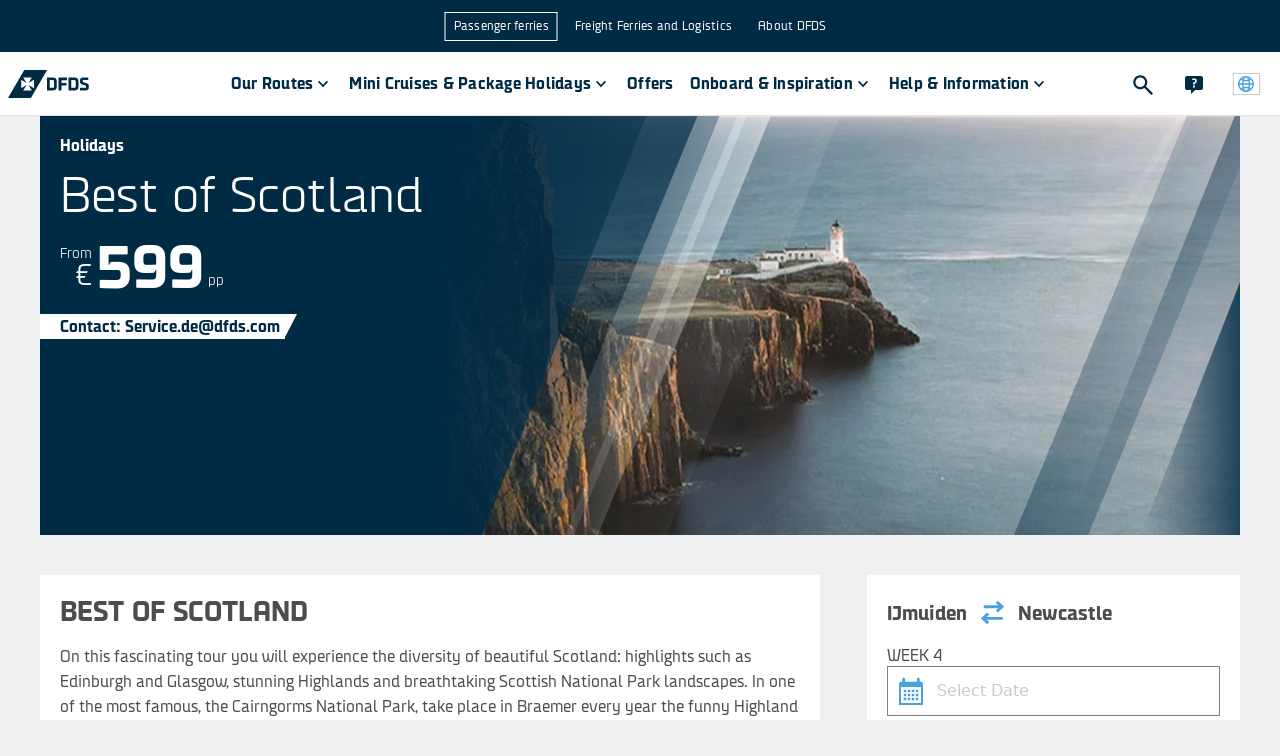

--- FILE ---
content_type: application/javascript
request_url: https://www.dfds.com/51c72aac9af3def9618340022a495d421a89c33a-829985a8eb4c66e7e47a.js
body_size: 5253
content:
"use strict";(self.__LOADABLE_LOADED_CHUNKS__=self.__LOADABLE_LOADED_CHUNKS__||[]).push([[2541],{4099:function(e,t){t.A=Array.isArray||function(e){return null!=e&&e.length>=0&&"[object Array]"===Object.prototype.toString.call(e)}},7e3:function(e,t,r){r.d(t,{x:function(){return l}});var n=r(14041),o=r(31523),a=r(57223),c=r(21529);var i=function(e){const t=n.useRef(e);return(0,c.A)(()=>{t.current=e}),n.useRef((...e)=>(0,t.current)(...e)).current},s=r(32325);function u(e){return e.substring(2).toLowerCase()}function l(e){const{children:t,disableReactTree:r=!1,mouseEvent:c="onClick",onClickAway:l,touchEvent:f="onTouchEnd"}=e,p=n.useRef(!1),d=n.useRef(null),m=n.useRef(!1),y=n.useRef(!1);n.useEffect(()=>(setTimeout(()=>{m.current=!0},0),()=>{m.current=!1}),[]);const A=(0,o.A)((0,a.A)(t),d),b=i(e=>{const t=y.current;y.current=!1;const n=(0,s.A)(d.current);if(!m.current||!d.current||"clientX"in e&&function(e,t){return t.documentElement.clientWidth<e.clientX||t.documentElement.clientHeight<e.clientY}(e,n))return;if(p.current)return void(p.current=!1);let o;o=e.composedPath?e.composedPath().includes(d.current):!n.documentElement.contains(e.target)||d.current.contains(e.target),o||!r&&t||l(e)}),v=e=>r=>{y.current=!0;const n=t.props[e];n&&n(r)},g={ref:A};return!1!==f&&(g[f]=v(f)),n.useEffect(()=>{if(!1!==f){const e=u(f),t=(0,s.A)(d.current),r=()=>{p.current=!0};return t.addEventListener(e,b),t.addEventListener("touchmove",r),()=>{t.removeEventListener(e,b),t.removeEventListener("touchmove",r)}}},[b,f]),!1!==c&&(g[c]=v(c)),n.useEffect(()=>{if(!1!==c){const e=u(c),t=(0,s.A)(d.current);return t.addEventListener(e,b),()=>{t.removeEventListener(e,b)}}},[b,c]),n.cloneElement(t,g)}},26590:function(e,t,r){var n=r(65722),o=Object.prototype.toString,a=function(){return"[object Arguments]"===o.call(arguments)?function(e){return"[object Arguments]"===o.call(e)}:function(e){return(0,n.A)("callee",e)}}();t.A=a},31523:function(e,t,r){r.d(t,{A:function(){return o}});var n=r(14041);function o(...e){const t=n.useRef(void 0),r=n.useCallback(t=>{const r=e.map(e=>{if(null==e)return null;if("function"==typeof e){const r=e,n=r(t);return"function"==typeof n?n:()=>{r(null)}}return e.current=t,()=>{e.current=null}});return()=>{r.forEach(e=>e?.())}},e);return n.useMemo(()=>e.every(e=>null==e)?null:e=>{t.current&&(t.current(),t.current=void 0),null!=e&&(t.current=r(e))},e)}},32325:function(e,t,r){function n(e){return e&&e.ownerDocument||document}r.d(t,{A:function(){return n}})},39633:function(e,t,r){r.d(t,{A:function(){return f}});var n=r(18938),o=r(26590),a=r(4099),c=r(60131),i=r(40141);var s=(0,n.A)(function(e){return null!=e&&"function"==typeof e["fantasy-land/empty"]?e["fantasy-land/empty"]():null!=e&&null!=e.constructor&&"function"==typeof e.constructor["fantasy-land/empty"]?e.constructor["fantasy-land/empty"]():null!=e&&"function"==typeof e.empty?e.empty():null!=e&&null!=e.constructor&&"function"==typeof e.constructor.empty?e.constructor.empty():(0,a.A)(e)?[]:(0,i.A)(e)?"":(0,c.A)(e)?{}:(0,o.A)(e)?function(){return arguments}():(t=e,"[object Uint8ClampedArray]"===(r=Object.prototype.toString.call(t))||"[object Int8Array]"===r||"[object Uint8Array]"===r||"[object Int16Array]"===r||"[object Uint16Array]"===r||"[object Int32Array]"===r||"[object Uint32Array]"===r||"[object Float32Array]"===r||"[object Float64Array]"===r||"[object BigInt64Array]"===r||"[object BigUint64Array]"===r?e.constructor.from(""):void 0);var t,r}),u=s,l=r(60772),f=(0,n.A)(function(e){return null!=e&&(0,l.A)(e,u(e))})},40141:function(e,t,r){function n(e){return"[object String]"===Object.prototype.toString.call(e)}r.d(t,{A:function(){return n}})},55534:function(e,t,r){r.d(t,{N1:function(){return g},Zf:function(){return y},ey:function(){return O},md:function(){return b}});var n=r(42483),o=r(14041),a=r(15428),c=r(6654),i=["visualSize","children"],s=["className","icon","color","size"],u=["className","children"],l=["error","disabled"];function f(){return f=Object.assign?Object.assign.bind():function(e){for(var t=1;t<arguments.length;t++){var r=arguments[t];for(var n in r)Object.prototype.hasOwnProperty.call(r,n)&&(e[n]=r[n])}return e},f.apply(this,arguments)}function p(e,t){if(null==e)return{};var r,n,o=function(e,t){if(null==e)return{};var r,n,o={},a=Object.keys(e);for(n=0;n<a.length;n++)r=a[n],t.indexOf(r)>=0||(o[r]=e[r]);return o}(e,t);if(Object.getOwnPropertySymbols){var a=Object.getOwnPropertySymbols(e);for(n=0;n<a.length;n++)r=a[n],t.indexOf(r)>=0||Object.prototype.propertyIsEnumerable.call(e,r)&&(o[r]=e[r])}return o}function d(e){switch(e){case"small":case"medium":return(0,a.css)("font-size:1rem;font-family:",c.A.fontFamilies.system,";line-height:1.25;","");case"large":return(0,a.css)("font-size:1.125rem;font-family:",c.A.fontFamilies.system,";line-height:1.35;","")}}function m(e){var t=e.visualSize;switch(t){case"small":return(0,a.css)("height:2rem;font-size:1rem;padding-right:0.5rem;& ",j,"{",d(t),";}& ",g,"{padding-left:0.5rem;}& ",b,"{padding-left:0.25rem;}","");case"medium":return(0,a.css)("height:2.5rem;font-size:1rem;padding-left:0.5rem;padding-right:0.5rem;& ",j,"{",d(t),";}& ",g,"{padding-left:0.25rem;}","");case"large":return(0,a.css)("height:3rem;font-size:1.125rem;padding-left:0.5rem;padding-right:0.5rem;& ",j,"{",d(t),";}& ",g,"{padding-left:0.25rem;}","")}}var y=function(e){var t=e.visualSize,r=void 0===t?"medium":t,n=e.children,o=p(e,i);return(0,a.jsx)("div",f({css:(0,a.css)("display:flex;position:relative;align-items:center;font-family:",c.A.fontFamilies.system,";background-color:",c.A.colors.surface.primary,";line-height:1.25;",m({visualSize:r}),";","")},o),n)},A=function(e){var t=e.className,r=e.icon,n=(e.color,e.size,p(e,s));return(0,a.jsx)("span",{className:t},(0,a.jsx)(r,n))},b=(0,n.A)(A,{target:"e1qqeh8b3"})("display:flex;align-items:center;justify-content:center;font-size:","24px",";color:",c.A.colors.text.dark.secondary,";"),v=function(e){var t=e.className,r=e.children,n=p(e,u);return(0,a.jsx)("span",f({className:t},n),r)},g=(0,n.A)(v,{target:"e1qqeh8b2"})("flex:1 0 auto;color:",c.A.colors.text.primary.primary,";"),h=(0,n.A)("div",{target:"e1qqeh8b1"})({name:"ldk85q",styles:"position:absolute;top:0;left:0;right:0;bottom:0;pointer-events:none;box-shadow:none;transition:box-shadow 50ms"}),j=(0,n.A)("input",{target:"e1qqeh8b0"})("align-self:stretch;width:100%;border:0;background-color:",c.A.colors.surface.primary,";padding:0 0 0 0.5rem;color:",c.A.colors.text.dark.primary,";&:focus{outline:0;}&[disabled]{pointer-events:none;color:",c.A.colors.text.dark.disabled,";opacity:1;}::placeholder{color:",c.A.colors.text.dark.disabled,";opacity:1;text-align:",function(e){return"right"===e.placeholderAlignment&&"right"},";}:-ms-input-placeholder{color:",c.A.colors.text.dark.disabled,";}::-ms-input-placeholder{color:",c.A.colors.text.dark.disabled,";}&~",h,"{border:1px solid ",c.A.colors.text.dark.secondary,";}&[aria-invalid='true']~",h,"{border:2px solid ",c.A.colors.status.alert,";}&:hover~",h,"{border:1px solid ",c.A.colors.text.dark.primary,";}&:focus~",h,",&[aria-haspopup='true']~",h,",&[aria-expanded='true']~",h,"{opacity:1;border:2px solid ",c.A.colors.secondary.main,";}&[disabled]~",h,"{border:1px solid ",c.A.colors.text.dark.disabled,";cursor:pointer;}&[disabled]~",b,"{color:",c.A.colors.text.dark.disabled,";}"),O=(0,o.forwardRef)(function(e,t){var r=e.error,n=e.disabled,c=p(e,l);return(0,a.jsx)(o.Fragment,null,(0,a.jsx)(j,f({"aria-invalid":r,disabled:n},c,{ref:t})),(0,a.jsx)(h,null))})},57223:function(e,t,r){r.d(t,{A:function(){return o}});var n=r(14041);function o(e){return parseInt(n.version,10)>=19?e?.props?.ref||null:e?.ref||null}},60131:function(e,t,r){function n(e){return"[object Object]"===Object.prototype.toString.call(e)}r.d(t,{A:function(){return n}})},60772:function(e,t,r){r.d(t,{A:function(){return p}});var n=r(45959);function o(e){for(var t,r=[];!(t=e.next()).done;)r.push(t.value);return r}function a(e,t,r){for(var n=0,o=r.length;n<o;){if(e(t,r[n]))return!0;n+=1}return!1}var c=r(65722);var i="function"==typeof Object.is?Object.is:function(e,t){return e===t?0!==e||1/e==1/t:e!=e&&t!=t},s=r(77783),u=(0,r(18938).A)(function(e){return null===e?"Null":void 0===e?"Undefined":Object.prototype.toString.call(e).slice(8,-1)});function l(e,t,r,n){var c=o(e);function i(e,t){return f(e,t,r.slice(),n.slice())}return!a(function(e,t){return!a(i,t,e)},o(t),c)}function f(e,t,r,n){if(i(e,t))return!0;var o,a,p=u(e);if(p!==u(t))return!1;if("function"==typeof e["fantasy-land/equals"]||"function"==typeof t["fantasy-land/equals"])return"function"==typeof e["fantasy-land/equals"]&&e["fantasy-land/equals"](t)&&"function"==typeof t["fantasy-land/equals"]&&t["fantasy-land/equals"](e);if("function"==typeof e.equals||"function"==typeof t.equals)return"function"==typeof e.equals&&e.equals(t)&&"function"==typeof t.equals&&t.equals(e);switch(p){case"Arguments":case"Array":case"Object":if("function"==typeof e.constructor&&"Promise"===(o=e.constructor,null==(a=String(o).match(/^function (\w*)/))?"":a[1]))return e===t;break;case"Boolean":case"Number":case"String":if(typeof e!=typeof t||!i(e.valueOf(),t.valueOf()))return!1;break;case"Date":if(!i(e.valueOf(),t.valueOf()))return!1;break;case"Error":return e.name===t.name&&e.message===t.message;case"RegExp":if(e.source!==t.source||e.global!==t.global||e.ignoreCase!==t.ignoreCase||e.multiline!==t.multiline||e.sticky!==t.sticky||e.unicode!==t.unicode)return!1}for(var d=r.length-1;d>=0;){if(r[d]===e)return n[d]===t;d-=1}switch(p){case"Map":return e.size===t.size&&l(e.entries(),t.entries(),r.concat([e]),n.concat([t]));case"Set":return e.size===t.size&&l(e.values(),t.values(),r.concat([e]),n.concat([t]));case"Arguments":case"Array":case"Object":case"Boolean":case"Number":case"String":case"Date":case"Error":case"RegExp":case"Int8Array":case"Uint8Array":case"Uint8ClampedArray":case"Int16Array":case"Uint16Array":case"Int32Array":case"Uint32Array":case"Float32Array":case"Float64Array":case"ArrayBuffer":break;default:return!1}var m=(0,s.A)(e);if(m.length!==(0,s.A)(t).length)return!1;var y=r.concat([e]),A=n.concat([t]);for(d=m.length-1;d>=0;){var b=m[d];if(!(0,c.A)(b,t)||!f(t[b],e[b],y,A))return!1;d-=1}return!0}var p=(0,n.A)(function(e,t){return f(e,t,[],[])})},65722:function(e,t,r){function n(e,t){return Object.prototype.hasOwnProperty.call(t,e)}r.d(t,{A:function(){return n}})},77783:function(e,t,r){var n=r(18938),o=r(65722),a=r(26590),c=!{toString:null}.propertyIsEnumerable("toString"),i=["constructor","valueOf","isPrototypeOf","toString","propertyIsEnumerable","hasOwnProperty","toLocaleString"],s=function(){return arguments.propertyIsEnumerable("length")}(),u=function(e,t){for(var r=0;r<e.length;){if(e[r]===t)return!0;r+=1}return!1},l="function"!=typeof Object.keys||s?(0,n.A)(function(e){if(Object(e)!==e)return[];var t,r,n=[],l=s&&(0,a.A)(e);for(t in e)!(0,o.A)(t,e)||l&&"length"===t||(n[n.length]=t);if(c)for(r=i.length-1;r>=0;)t=i[r],(0,o.A)(t,e)&&!u(n,t)&&(n[n.length]=t),r-=1;return n}):(0,n.A)(function(e){return Object(e)!==e?[]:Object.keys(e)});t.A=l},85731:function(e,t,r){r.d(t,{A:function(){return L}});var n=r(73788),o=r(14041),a=r(31523),c=r(21529),i=r(32325),s=r(70595),u=r(75659);var l=function(e){return"string"==typeof e};var f=function(e,t,r){return void 0===e||l(e)?t:{...t,ownerState:{...t.ownerState,...r}}},p=r(54357);var d=function(e,t=[]){if(void 0===e)return{};const r={};return Object.keys(e).filter(r=>r.match(/^on[A-Z]/)&&"function"==typeof e[r]&&!t.includes(r)).forEach(t=>{r[t]=e[t]}),r};var m=function(e){if(void 0===e)return{};const t={};return Object.keys(e).filter(t=>!(t.match(/^on[A-Z]/)&&"function"==typeof e[t])).forEach(r=>{t[r]=e[r]}),t};var y=function(e){const{getSlotProps:t,additionalProps:r,externalSlotProps:n,externalForwardedProps:o,className:a}=e;if(!t){const e=(0,p.A)(r?.className,a,o?.className,n?.className),t={...r?.style,...o?.style,...n?.style},c={...r,...o,...n};return e.length>0&&(c.className=e),Object.keys(t).length>0&&(c.style=t),{props:c,internalRef:void 0}}const c=d({...o,...n}),i=m(n),s=m(o),u=t(c),l=(0,p.A)(u?.className,r?.className,a,o?.className,n?.className),f={...u?.style,...r?.style,...o?.style,...n?.style},y={...u,...r,...s,...i};return l.length>0&&(y.className=l),Object.keys(f).length>0&&(y.style=f),{props:y,internalRef:u.ref}};var A=function(e,t,r){return"function"==typeof e?e(t,r):e};var b=function(e){const{elementType:t,externalSlotProps:r,ownerState:n,skipResolvingSlotProps:o=!1,...c}=e,i=o?{}:A(r,n),{props:s,internalRef:u}=y({...c,externalSlotProps:i}),l=(0,a.A)(u,i?.ref,e.additionalProps?.ref);return f(t,{...s,ref:l},n)},v=r(43144),g=r(57223);function h(e,t){"function"==typeof e?e(t):e&&(e.current=t)}var j=o.forwardRef(function(e,t){const{children:r,container:n,disablePortal:i=!1}=e,[s,u]=o.useState(null),l=(0,a.A)(o.isValidElement(r)?(0,g.A)(r):null,t);if((0,c.A)(()=>{i||u(function(e){return"function"==typeof e?e():e}(n)||document.body)},[n,i]),(0,c.A)(()=>{if(s&&!i)return h(t,s),()=>{h(t,null)}},[t,s,i]),i){if(o.isValidElement(r)){const e={ref:l};return o.cloneElement(r,e)}return r}return s?v.createPortal(r,s):s}),O=r(38413),x=r(92288);function E(e){return(0,x.Ay)("MuiPopper",e)}(0,O.A)("MuiPopper",["root"]);var P=r(31085);function S(e){return"function"==typeof e?e():e}function k(e){return void 0!==e.nodeType}const w={},R=o.forwardRef(function(e,t){const{anchorEl:r,children:n,direction:i,disablePortal:l,modifiers:f,open:p,placement:d,popperOptions:m,popperRef:y,slotProps:A={},slots:v={},TransitionProps:g,ownerState:h,...j}=e,O=o.useRef(null),x=(0,a.A)(O,t),k=o.useRef(null),w=(0,a.A)(k,y),R=o.useRef(w);(0,c.A)(()=>{R.current=w},[w]),o.useImperativeHandle(y,()=>k.current,[]);const N=function(e,t){if("ltr"===t)return e;switch(e){case"bottom-end":return"bottom-start";case"bottom-start":return"bottom-end";case"top-end":return"top-start";case"top-start":return"top-end";default:return e}}(d,i),[q,z]=o.useState(N),[I,L]=o.useState(S(r));o.useEffect(()=>{k.current&&k.current.forceUpdate()}),o.useEffect(()=>{r&&L(S(r))},[r]),(0,c.A)(()=>{if(!I||!p)return;let e=[{name:"preventOverflow",options:{altBoundary:l}},{name:"flip",options:{altBoundary:l}},{name:"onUpdate",enabled:!0,phase:"afterWrite",fn:({state:e})=>{z(e.placement)}}];null!=f&&(e=e.concat(f)),m&&null!=m.modifiers&&(e=e.concat(m.modifiers));const t=(0,s.n4)(I,O.current,{placement:N,...m,modifiers:e});return R.current(t),()=>{t.destroy(),R.current(null)}},[I,l,f,p,m,N]);const U={placement:q};null!==g&&(U.TransitionProps=g);const _=(e=>{const{classes:t}=e;return(0,u.A)({root:["root"]},E,t)})(e),C=v.root??"div",F=b({elementType:C,externalSlotProps:A.root,externalForwardedProps:j,additionalProps:{role:"tooltip",ref:x},ownerState:e,className:_.root});return(0,P.jsx)(C,{...F,children:"function"==typeof n?n(U):n})});var N=o.forwardRef(function(e,t){const{anchorEl:r,children:n,container:a,direction:c="ltr",disablePortal:s=!1,keepMounted:u=!1,modifiers:l,open:f,placement:p="bottom",popperOptions:d=w,popperRef:m,style:y,transition:A=!1,slotProps:b={},slots:v={},...g}=e,[h,O]=o.useState(!0);if(!u&&!f&&(!A||h))return null;let x;if(a)x=a;else if(r){const e=S(r);x=e&&k(e)?(0,i.A)(e).body:(0,i.A)(null).body}const E=f||!u||A&&!h?void 0:"none",N=A?{in:f,onEnter:()=>{O(!1)},onExited:()=>{O(!0)}}:void 0;return(0,P.jsx)(j,{disablePortal:s,container:x,children:(0,P.jsx)(R,{anchorEl:r,direction:c,disablePortal:s,modifiers:l,ref:t,open:A?!h:f,placement:p,popperOptions:d,popperRef:m,slotProps:b,slots:v,...g,style:{position:"fixed",top:0,left:0,display:E,...y},TransitionProps:N,children:n})})}),q=r(9245),z=r(25669);const I=(0,q.Ay)(N,{name:"MuiPopper",slot:"Root",overridesResolver:(e,t)=>t.root})({});var L=o.forwardRef(function(e,t){const r=(0,n.I)(),o=(0,z.b)({props:e,name:"MuiPopper"}),{anchorEl:a,component:c,components:i,componentsProps:s,container:u,disablePortal:l,keepMounted:f,modifiers:p,open:d,placement:m,popperOptions:y,popperRef:A,transition:b,slots:v,slotProps:g,...h}=o,j=v?.root??i?.Root,O={anchorEl:a,container:u,disablePortal:l,keepMounted:f,modifiers:p,open:d,placement:m,popperOptions:y,popperRef:A,transition:b,...h};return(0,P.jsx)(I,{as:c,direction:r?"rtl":"ltr",slots:{root:j},slotProps:g??s,...O,ref:t})})}}]);
//# sourceMappingURL=51c72aac9af3def9618340022a495d421a89c33a-829985a8eb4c66e7e47a.js.map

--- FILE ---
content_type: application/javascript
request_url: https://www.dfds.com/PaxTimeTable-9171424f46fb1e08e48d.js
body_size: 35329
content:
/*! For license information please see PaxTimeTable-9171424f46fb1e08e48d.js.LICENSE.txt */
(self.__LOADABLE_LOADED_CHUNKS__=self.__LOADABLE_LOADED_CHUNKS__||[]).push([[7299],{914:function(e,t){"use strict";Object.defineProperty(t,"__esModule",{value:!0});t.LEFT=37,t.UP=38,t.RIGHT=39,t.DOWN=40,t.ENTER=13,t.SPACE=32,t.ESC=27,t.TAB=9},7278:function(e,t,n){"use strict";n.d(t,{PJ:function(){return c},pT:function(){return u}});var r=n(42483),o=n(97790),a=n(15428);function s(e){return function(e){if(Array.isArray(e))return e}(e)||function(e){if("undefined"!=typeof Symbol&&null!=e[Symbol.iterator]||null!=e["@@iterator"])return Array.from(e)}(e)||function(e,t){if(!e)return;if("string"==typeof e)return i(e,t);var n=Object.prototype.toString.call(e).slice(8,-1);"Object"===n&&e.constructor&&(n=e.constructor.name);if("Map"===n||"Set"===n)return Array.from(e);if("Arguments"===n||/^(?:Ui|I)nt(?:8|16|32)(?:Clamped)?Array$/.test(n))return i(e,t)}(e)||function(){throw new TypeError("Invalid attempt to destructure non-iterable instance.\nIn order to be iterable, non-array objects must have a [Symbol.iterator]() method.")}()}function i(e,t){(null==t||t>e.length)&&(t=e.length);for(var n=0,r=new Array(t);n<t;n++)r[n]=e[n];return r}var l=function(e,t){return function(n){var r=Object.keys(n).find(function(t){return t.startsWith(e)});return r&&n[r]?s((0,o.decamelize)(r,{separator:"-"}).split("-")).slice(1).join("-"):t}},u=(0,r.A)("div",{target:"eqg7d3b0"})("display:",function(e){return e.inline?"inline-flex":"flex"},";flex-direction:",l("direction","row"),";flex-wrap:",l("wrap","nowrap"),";justify-content:",l("justify","flex-start"),";align-items:",l("items","stretch"),";align-content:",l("content","stretch"),";flex:",function(e){return e.flex||"initial"},";gap:",function(e){return e.gap||"initial"},";");function c(){var e=arguments.length>0&&void 0!==arguments[0]?arguments[0]:{};return(0,a.css)("display:",e.inline?"inline-flex":"flex",";flex-direction:",l("direction","row")(e),";flex-wrap:",l("wrap","nowrap")(e),";justify-content:",l("justify","flex-start")(e),";align-items:",l("items","stretch")(e),";align-content:",l("content","stretch")(e),";flex:",e.flex||"initial",";","")}t.Ay=u},14530:function(e,t,n){"use strict";Object.defineProperty(t,"__esModule",{value:!0});var r=Object.assign||function(e){for(var t=1;t<arguments.length;t++){var n=arguments[t];for(var r in n)Object.prototype.hasOwnProperty.call(n,r)&&(e[r]=n[r])}return e},o=function(){function e(e,t){for(var n=0;n<t.length;n++){var r=t[n];r.enumerable=r.enumerable||!1,r.configurable=!0,"value"in r&&(r.writable=!0),Object.defineProperty(e,r.key,r)}}return function(t,n,r){return n&&e(t.prototype,n),r&&e(t,r),t}}(),a=n(14041),s=d(a),i=d(n(39067)),l=n(53449),u=n(31729),c=d(n(85874));function d(e){return e&&e.__esModule?e:{default:e}}function f(e,t,n){if(e)return function(r){r.persist(),e(t,n,r)}}var p=function(e){function t(){return function(e,t){if(!(e instanceof t))throw new TypeError("Cannot call a class as a function")}(this,t),function(e,t){if(!e)throw new ReferenceError("this hasn't been initialised - super() hasn't been called");return!t||"object"!=typeof t&&"function"!=typeof t?e:t}(this,(t.__proto__||Object.getPrototypeOf(t)).apply(this,arguments))}return function(e,t){if("function"!=typeof t&&null!==t)throw new TypeError("Super expression must either be null or a function, not "+typeof t);e.prototype=Object.create(t&&t.prototype,{constructor:{value:e,enumerable:!1,writable:!0,configurable:!0}}),t&&(Object.setPrototypeOf?Object.setPrototypeOf(e,t):e.__proto__=t)}(t,e),o(t,[{key:"shouldComponentUpdate",value:function(e){var t=this,n=Object.keys(this.props),r=Object.keys(e);return n.length!==r.length||n.some(function(n){if("modifiers"===n||"modifiersStyles"===n||"classNames"===n){var r=t.props[n],o=e[n],a=Object.keys(r),s=Object.keys(o);return a.length!==s.length||a.some(function(e){return!(0,u.hasOwnProp)(o,e)||r[e]!==o[e]})}return"day"===n?!(0,l.isSameDay)(t.props[n],e[n]):!(0,u.hasOwnProp)(e,n)||t.props[n]!==e[n]})}},{key:"render",value:function(){var e=this.props,t=e.classNames,n=e.modifiersStyles,o=e.day,a=e.tabIndex,i=e.empty,l=e.modifiers,u=e.onMouseEnter,d=e.onMouseLeave,p=e.onMouseUp,y=e.onMouseDown,h=e.onClick,m=e.onKeyDown,b=e.onTouchStart,v=e.onTouchEnd,g=e.onFocus,w=e.ariaLabel,O=e.ariaDisabled,x=e.ariaSelected,k=e.children,D=t.day;t!==c.default?D+=" "+Object.keys(l).join(" "):D+=Object.keys(l).map(function(e){return" "+D+"--"+e}).join("");var M=void 0;return n&&Object.keys(l).filter(function(e){return!!n[e]}).forEach(function(e){M=r({},M,n[e])}),i?s.default.createElement("div",{"aria-disabled":!0,className:D,style:M}):s.default.createElement("div",{className:D,tabIndex:a,style:M,role:"gridcell","aria-label":w,"aria-disabled":O,"aria-selected":x,onClick:f(h,o,l),onKeyDown:f(m,o,l),onMouseEnter:f(u,o,l),onMouseLeave:f(d,o,l),onMouseUp:f(p,o,l),onMouseDown:f(y,o,l),onTouchEnd:f(v,o,l),onTouchStart:f(b,o,l),onFocus:f(g,o,l)},k)}}]),t}(a.Component);p.propTypes={classNames:i.default.shape({day:i.default.string.isRequired}).isRequired,day:i.default.instanceOf(Date).isRequired,children:i.default.node.isRequired,ariaDisabled:i.default.bool,ariaLabel:i.default.string,ariaSelected:i.default.bool,empty:i.default.bool,modifiers:i.default.object,modifiersStyles:i.default.object,onClick:i.default.func,onKeyDown:i.default.func,onMouseEnter:i.default.func,onMouseLeave:i.default.func,onMouseDown:i.default.func,onMouseUp:i.default.func,onTouchEnd:i.default.func,onTouchStart:i.default.func,onFocus:i.default.func,tabIndex:i.default.number},p.defaultProps={tabIndex:-1},p.defaultProps={modifiers:{},modifiersStyles:{},empty:!1},t.default=p},23977:function(e,t,n){"use strict";Object.defineProperty(t,"__esModule",{value:!0}),t.resetState=function(){i&&(i.removeAttribute?i.removeAttribute("aria-hidden"):null!=i.length?i.forEach(function(e){return e.removeAttribute("aria-hidden")}):document.querySelectorAll(i).forEach(function(e){return e.removeAttribute("aria-hidden")}));i=null},t.log=function(){0},t.assertNodeList=l,t.setElement=function(e){var t=e;if("string"==typeof t&&s.canUseDOM){var n=document.querySelectorAll(t);l(n,t),t=n}return i=t||i},t.validateElement=u,t.hide=function(e){var t=!0,n=!1,r=void 0;try{for(var o,a=u(e)[Symbol.iterator]();!(t=(o=a.next()).done);t=!0){o.value.setAttribute("aria-hidden","true")}}catch(s){n=!0,r=s}finally{try{!t&&a.return&&a.return()}finally{if(n)throw r}}},t.show=function(e){var t=!0,n=!1,r=void 0;try{for(var o,a=u(e)[Symbol.iterator]();!(t=(o=a.next()).done);t=!0){o.value.removeAttribute("aria-hidden")}}catch(s){n=!0,r=s}finally{try{!t&&a.return&&a.return()}finally{if(n)throw r}}},t.documentNotReadyOrSSRTesting=function(){i=null};var r,o=n(64674),a=(r=o)&&r.__esModule?r:{default:r},s=n(25907);var i=null;function l(e,t){if(!e||!e.length)throw new Error("react-modal: No elements were found for selector "+t+".")}function u(e){var t=e||i;return t?Array.isArray(t)||t instanceof HTMLCollection||t instanceof NodeList?t:[t]:((0,a.default)(!1,["react-modal: App element is not defined.","Please use `Modal.setAppElement(el)` or set `appElement={el}`.","This is needed so screen readers don't see main content","when modal is opened. It is not recommended, but you can opt-out","by setting `ariaHideApp={false}`."].join(" ")),[])}},25907:function(e,t,n){"use strict";Object.defineProperty(t,"__esModule",{value:!0}),t.canUseDOM=t.SafeNodeList=t.SafeHTMLCollection=void 0;var r,o=n(53842);var a=((r=o)&&r.__esModule?r:{default:r}).default,s=a.canUseDOM?window.HTMLElement:{};t.SafeHTMLCollection=a.canUseDOM?window.HTMLCollection:{},t.SafeNodeList=a.canUseDOM?window.NodeList:{},t.canUseDOM=a.canUseDOM;t.default=s},26122:function(e,t,n){"use strict";Object.defineProperty(t,"__esModule",{value:!0});var r=function(){function e(e,t){for(var n=0;n<t.length;n++){var r=t[n];r.enumerable=r.enumerable||!1,r.configurable=!0,"value"in r&&(r.writable=!0),Object.defineProperty(e,r.key,r)}}return function(t,n,r){return n&&e(t.prototype,n),r&&e(t,r),t}}(),o=n(14041),a=u(o),s=u(n(39067)),i=u(n(43795)),l=n(914);function u(e){return e&&e.__esModule?e:{default:e}}var c=function(e){function t(e){!function(e,t){if(!(e instanceof t))throw new TypeError("Cannot call a class as a function")}(this,t);var n=function(e,t){if(!e)throw new ReferenceError("this hasn't been initialised - super() hasn't been called");return!t||"object"!=typeof t&&"function"!=typeof t?e:t}(this,(t.__proto__||Object.getPrototypeOf(t)).call(this,e));return n.handleKeyUp=n.handleKeyUp.bind(n),n}return function(e,t){if("function"!=typeof t&&null!==t)throw new TypeError("Super expression must either be null or a function, not "+typeof t);e.prototype=Object.create(t&&t.prototype,{constructor:{value:e,enumerable:!1,writable:!0,configurable:!0}}),t&&(Object.setPrototypeOf?Object.setPrototypeOf(e,t):e.__proto__=t)}(t,e),r(t,[{key:"shouldComponentUpdate",value:function(e){return e.locale!==this.props.locale||e.classNames!==this.props.classNames||e.date.getMonth()!==this.props.date.getMonth()||e.date.getFullYear()!==this.props.date.getFullYear()}},{key:"handleKeyUp",value:function(e){e.keyCode===l.ENTER&&this.props.onClick(e)}},{key:"render",value:function(){var e=this.props,t=e.classNames,n=e.date,r=e.months,o=e.locale,s=e.localeUtils,i=e.onClick;return a.default.createElement("div",{className:t.caption,role:"heading"},a.default.createElement("div",{onClick:i,onKeyUp:this.handleKeyUp},r?r[n.getMonth()]+" "+n.getFullYear():s.formatMonthTitle(n,o)))}}]),t}(o.Component);c.propTypes={date:s.default.instanceOf(Date),months:s.default.arrayOf(s.default.string),locale:s.default.string,localeUtils:s.default.object,onClick:s.default.func,classNames:s.default.shape({caption:s.default.string.isRequired}).isRequired},c.defaultProps={localeUtils:i.default},t.default=c},27642:function(e,t,n){"use strict";Object.defineProperty(t,"__esModule",{value:!0});var r=function(){function e(e,t){for(var n=0;n<t.length;n++){var r=t[n];r.enumerable=r.enumerable||!1,r.configurable=!0,"value"in r&&(r.writable=!0),Object.defineProperty(e,r.key,r)}}return function(t,n,r){return n&&e(t.prototype,n),r&&e(t,r),t}}(),o=n(14041),a=y(o),s=y(n(39067)),i=y(n(84697)),l=y(n(14530)),u=n(914),c=p(n(94297)),d=p(n(31729)),f=p(n(53449));function p(e){if(e&&e.__esModule)return e;var t={};if(null!=e)for(var n in e)Object.prototype.hasOwnProperty.call(e,n)&&(t[n]=e[n]);return t.default=e,t}function y(e){return e&&e.__esModule?e:{default:e}}function h(e,t){if(!e)throw new ReferenceError("this hasn't been initialised - super() hasn't been called");return!t||"object"!=typeof t&&"function"!=typeof t?e:t}var m=function(e){function t(){var e,n,r;!function(e,t){if(!(e instanceof t))throw new TypeError("Cannot call a class as a function")}(this,t);for(var o=arguments.length,s=Array(o),i=0;i<o;i++)s[i]=arguments[i];return n=r=h(this,(e=t.__proto__||Object.getPrototypeOf(t)).call.apply(e,[this].concat(s))),r.renderDay=function(e){var t=r.props.month.getMonth(),n=d.getModifiersFromProps(r.props),o=c.getModifiersForDay(e,n);f.isSameDay(e,new Date)&&!Object.prototype.hasOwnProperty.call(n,r.props.classNames.today)&&o.push(r.props.classNames.today),e.getMonth()!==t&&o.push(r.props.classNames.outside);var s=e.getMonth()!==t,i=-1;r.props.onDayClick&&!s&&1===e.getDate()&&(i=r.props.tabIndex);var u=""+e.getFullYear()+e.getMonth()+e.getDate(),p={};return o.forEach(function(e){p[e]=!0}),a.default.createElement(l.default,{key:(s?"outside-":"")+u,classNames:r.props.classNames,day:e,modifiers:p,modifiersStyles:r.props.modifiersStyles,empty:s&&!r.props.showOutsideDays&&!r.props.fixedWeeks,tabIndex:i,ariaLabel:r.props.localeUtils.formatDay(e,r.props.locale),ariaDisabled:s||o.indexOf(r.props.classNames.disabled)>-1,ariaSelected:o.indexOf(r.props.classNames.selected)>-1,onClick:r.props.onDayClick,onFocus:r.props.onDayFocus,onKeyDown:r.props.onDayKeyDown,onMouseEnter:r.props.onDayMouseEnter,onMouseLeave:r.props.onDayMouseLeave,onMouseDown:r.props.onDayMouseDown,onMouseUp:r.props.onDayMouseUp,onTouchEnd:r.props.onDayTouchEnd,onTouchStart:r.props.onDayTouchStart},r.props.renderDay(e,p))},h(r,n)}return function(e,t){if("function"!=typeof t&&null!==t)throw new TypeError("Super expression must either be null or a function, not "+typeof t);e.prototype=Object.create(t&&t.prototype,{constructor:{value:e,enumerable:!1,writable:!0,configurable:!0}}),t&&(Object.setPrototypeOf?Object.setPrototypeOf(e,t):e.__proto__=t)}(t,e),r(t,[{key:"render",value:function(){var e=this,t=this.props,n=t.classNames,r=t.month,o=t.months,s=t.fixedWeeks,l=t.captionElement,c=t.weekdayElement,p=t.locale,y=t.localeUtils,h=t.weekdaysLong,m=t.weekdaysShort,b=t.firstDayOfWeek,v=t.onCaptionClick,g=t.showWeekNumbers,w=t.showWeekDays,O=t.onWeekClick,x={date:r,classNames:n,months:o,localeUtils:y,locale:p,onClick:v?function(e){return v(r,e)}:void 0},k=a.default.isValidElement(l)?a.default.cloneElement(l,x):a.default.createElement(l,x),D=d.getWeekArray(r,b,s);return a.default.createElement("div",{className:n.month,role:"grid"},k,w&&a.default.createElement(i.default,{classNames:n,weekdaysShort:m,weekdaysLong:h,firstDayOfWeek:b,showWeekNumbers:g,locale:p,localeUtils:y,weekdayElement:c}),a.default.createElement("div",{className:n.body,role:"rowgroup"},D.map(function(t){var o=void 0;return g&&(o=f.getWeekNumber(t[6])),a.default.createElement("div",{key:t[0].getTime(),className:n.week,role:"row"},g&&a.default.createElement("div",{className:n.weekNumber,tabIndex:O?0:-1,role:"gridcell",onClick:O?function(e){return O(o,t,e)}:void 0,onKeyUp:O?function(e){return e.keyCode===u.ENTER&&O(o,t,e)}:void 0},e.props.renderWeek(o,t,r)),t.map(e.renderDay))})))}}]),t}(o.Component);m.propTypes={classNames:s.default.shape({body:s.default.string.isRequired,month:s.default.string.isRequired,outside:s.default.string.isRequired,today:s.default.string.isRequired,week:s.default.string.isRequired,weekNumber:s.default.string.isRequired,disabled:s.default.string.isRequired,selected:s.default.string.isRequired}).isRequired,tabIndex:s.default.number,month:s.default.instanceOf(Date).isRequired,months:s.default.arrayOf(s.default.string),modifiersStyles:s.default.object,showWeekDays:s.default.bool,showOutsideDays:s.default.bool,renderDay:s.default.func.isRequired,renderWeek:s.default.func.isRequired,captionElement:s.default.oneOfType([s.default.element,s.default.func,s.default.instanceOf(a.default.Component)]).isRequired,weekdayElement:s.default.oneOfType([s.default.element,s.default.func,s.default.instanceOf(a.default.Component)]),fixedWeeks:s.default.bool,showWeekNumbers:s.default.bool,locale:s.default.string.isRequired,localeUtils:s.default.object.isRequired,weekdaysLong:s.default.arrayOf(s.default.string),weekdaysShort:s.default.arrayOf(s.default.string),firstDayOfWeek:s.default.number.isRequired,onCaptionClick:s.default.func,onDayClick:s.default.func,onDayFocus:s.default.func,onDayKeyDown:s.default.func,onDayMouseEnter:s.default.func,onDayMouseLeave:s.default.func,onDayMouseDown:s.default.func,onDayMouseUp:s.default.func,onDayTouchEnd:s.default.func,onDayTouchStart:s.default.func,onWeekClick:s.default.func},t.default=m},28709:function(e,t){"use strict";Object.defineProperty(t,"__esModule",{value:!0}),t.log=function(){console.log("portalOpenInstances ----------"),console.log(r.openInstances.length),r.openInstances.forEach(function(e){return console.log(e)}),console.log("end portalOpenInstances ----------")},t.resetState=function(){r=new n};var n=function e(){var t=this;!function(e,t){if(!(e instanceof t))throw new TypeError("Cannot call a class as a function")}(this,e),this.register=function(e){-1===t.openInstances.indexOf(e)&&(t.openInstances.push(e),t.emit("register"))},this.deregister=function(e){var n=t.openInstances.indexOf(e);-1!==n&&(t.openInstances.splice(n,1),t.emit("deregister"))},this.subscribe=function(e){t.subscribers.push(e)},this.emit=function(e){t.subscribers.forEach(function(n){return n(e,t.openInstances.slice())})},this.openInstances=[],this.subscribers=[]},r=new n;t.default=r},31729:function(e,t,n){"use strict";Object.defineProperty(t,"__esModule",{value:!0});var r=Object.assign||function(e){for(var t=1;t<arguments.length;t++){var n=arguments[t];for(var r in n)Object.prototype.hasOwnProperty.call(n,r)&&(e[r]=n[r])}return e};t.cancelEvent=function(e){e.preventDefault(),e.stopPropagation()},t.getFirstDayOfMonth=u,t.getDaysInMonth=c,t.getModifiersFromProps=function(e){var t=r({},e.modifiers);e.selectedDays&&(t[e.classNames.selected]=e.selectedDays);e.disabledDays&&(t[e.classNames.disabled]=e.disabledDays);return t},t.getFirstDayOfWeekFromProps=function(e){var t=e.firstDayOfWeek,n=e.locale,r=void 0===n?"en":n,o=e.localeUtils,a=void 0===o?{}:o;if(!isNaN(t))return t;if(a.getFirstDayOfWeek)return a.getFirstDayOfWeek(r);return 0},t.isRangeOfDates=function(e){return!!(e&&e.from&&e.to)},t.getMonthsDiff=function(e,t){return t.getMonth()-e.getMonth()+12*(t.getFullYear()-e.getFullYear())},t.getWeekArray=function(e){for(var t=arguments.length>1&&void 0!==arguments[1]?arguments[1]:(0,s.getFirstDayOfWeek)(),n=arguments[2],r=c(e),o=[],i=[],l=[],u=1;u<=r;u+=1)o.push(new Date(e.getFullYear(),e.getMonth(),u,12));o.forEach(function(e){i.length>0&&e.getDay()===t&&(l.push(i),i=[]),i.push(e),o.indexOf(e)===o.length-1&&l.push(i)});for(var d=l[0],f=7-d.length;f>0;f-=1){var p=(0,a.clone)(d[0]);p.setDate(d[0].getDate()-1),d.unshift(p)}for(var y=l[l.length-1],h=y.length;h<7;h+=1){var m=(0,a.clone)(y[y.length-1]);m.setDate(y[y.length-1].getDate()+1),y.push(m)}if(n&&l.length<6)for(var b=void 0,v=l.length;v<6;v+=1){for(var g=(b=l[l.length-1])[b.length-1],w=[],O=0;O<7;O+=1){var x=(0,a.clone)(g);x.setDate(g.getDate()+O+1),w.push(x)}l.push(w)}return l},t.startOfMonth=function(e){var t=(0,a.clone)(e);return t.setDate(1),t.setHours(12,0,0,0),t},t.getDayNodes=function(e,t){var n=void 0;n=t===l.default?t.day+"--"+t.outside:""+t.outside;var r=t.day.replace(/ /g,"."),o=n.replace(/ /g,"."),a="."+r+":not(."+o+")";return e.querySelectorAll(a)},t.nodeListToArray=function(e){return Array.prototype.slice.call(e,0)},t.hasOwnProp=function(e,t){return Object.prototype.hasOwnProperty.call(e,t)};var o,a=n(53449),s=n(43795),i=n(85874),l=(o=i)&&o.__esModule?o:{default:o};function u(e){return new Date(e.getFullYear(),e.getMonth(),1,12)}function c(e){var t=u(e);return t.setMonth(t.getMonth()+1),t.setDate(t.getDate()-1),t.getDate()}},43795:function(e,t){"use strict";Object.defineProperty(t,"__esModule",{value:!0}),t.formatDay=a,t.formatMonthTitle=s,t.formatWeekdayShort=i,t.formatWeekdayLong=l,t.getFirstDayOfWeek=u,t.getMonths=c;var n=["Sunday","Monday","Tuesday","Wednesday","Thursday","Friday","Saturday"],r=["Su","Mo","Tu","We","Th","Fr","Sa"],o=["January","February","March","April","May","June","July","August","September","October","November","December"];function a(e){return e.toDateString()}function s(e){return o[e.getMonth()]+" "+e.getFullYear()}function i(e){return r[e]}function l(e){return n[e]}function u(){return 0}function c(){return o}t.default={formatDay:a,formatMonthTitle:s,formatWeekdayShort:i,formatWeekdayLong:l,getFirstDayOfWeek:u,getMonths:c}},53449:function(e,t){"use strict";function n(e){return new Date(e.getTime())}function r(e){return e instanceof Date&&!isNaN(e.valueOf())}function o(e,t){var r=n(e);return r.setMonth(e.getMonth()+t),r}function a(e,t){return!(!e||!t)&&(e.getDate()===t.getDate()&&e.getMonth()===t.getMonth()&&e.getFullYear()===t.getFullYear())}function s(e,t){return!(!e||!t)&&(e.getMonth()===t.getMonth()&&e.getFullYear()===t.getFullYear())}function i(e,t){return n(e).setHours(0,0,0,0)<n(t).setHours(0,0,0,0)}function l(e,t){return n(e).setHours(0,0,0,0)>n(t).setHours(0,0,0,0)}function u(e){var t=new Date;return t.setHours(0,0,0,0),i(e,t)}function c(e){var t=new Date((new Date).getTime()+864e5);return t.setHours(0,0,0,0),e>=t}function d(e,t,r){var o=n(e);return o.setHours(0,0,0,0),l(o,t)&&i(o,r)||l(o,r)&&i(o,t)}function f(e){var t=arguments.length>1&&void 0!==arguments[1]?arguments[1]:{from:null,to:null},n=t.from,r=t.to;return n?n&&r&&a(n,r)&&a(e,n)?(n=null,r=null):r&&i(e,n)?n=e:r&&a(e,r)?(n=e,r=e):i(r=e,n)&&(r=n,n=e):n=e,{from:n,to:r}}function p(e,t){var n=t.from,r=t.to;return n&&a(e,n)||r&&a(e,r)||n&&r&&d(e,n,r)}function y(e){var t=n(e);return t.setHours(0,0,0),t.setDate(t.getDate()+4-(t.getDay()||7)),Math.ceil(((t-new Date(t.getFullYear(),0,1))/864e5+1)/7)}Object.defineProperty(t,"__esModule",{value:!0}),t.clone=n,t.isDate=r,t.addMonths=o,t.isSameDay=a,t.isSameMonth=s,t.isDayBefore=i,t.isDayAfter=l,t.isPastDay=u,t.isFutureDay=c,t.isDayBetween=d,t.addDayToRange=f,t.isDayInRange=p,t.getWeekNumber=y,t.default={addDayToRange:f,addMonths:o,clone:n,getWeekNumber:y,isDate:r,isDayAfter:l,isDayBefore:i,isDayBetween:d,isDayInRange:p,isFutureDay:c,isPastDay:u,isSameDay:a,isSameMonth:s}},53842:function(e,t,n){var r;!function(){"use strict";var o=!("undefined"==typeof window||!window.document||!window.document.createElement),a={canUseDOM:o,canUseWorkers:"undefined"!=typeof Worker,canUseEventListeners:o&&!(!window.addEventListener&&!window.attachEvent),canUseViewport:o&&!!window.screen};void 0===(r=function(){return a}.call(t,n,t,e))||(e.exports=r)}()},54316:function(e,t,n){"use strict";Object.defineProperty(t,"__esModule",{value:!0});var r=function(){function e(e,t){for(var n=0;n<t.length;n++){var r=t[n];r.enumerable=r.enumerable||!1,r.configurable=!0,"value"in r&&(r.writable=!0),Object.defineProperty(e,r.key,r)}}return function(t,n,r){return n&&e(t.prototype,n),r&&e(t,r),t}}(),o=n(14041),a=u(o),s=u(n(39067)),i=u(n(85874)),l=n(914);function u(e){return e&&e.__esModule?e:{default:e}}function c(e,t){if(!e)throw new ReferenceError("this hasn't been initialised - super() hasn't been called");return!t||"object"!=typeof t&&"function"!=typeof t?e:t}var d=function(e){function t(){var e,n,r;!function(e,t){if(!(e instanceof t))throw new TypeError("Cannot call a class as a function")}(this,t);for(var o=arguments.length,a=Array(o),s=0;s<o;s++)a[s]=arguments[s];return n=r=c(this,(e=t.__proto__||Object.getPrototypeOf(t)).call.apply(e,[this].concat(a))),r.handleNextClick=function(){r.props.onNextClick&&r.props.onNextClick()},r.handlePreviousClick=function(){r.props.onPreviousClick&&r.props.onPreviousClick()},r.handleNextKeyDown=function(e){e.keyCode!==l.ENTER&&e.keyCode!==l.SPACE||(e.preventDefault(),r.handleNextClick())},r.handlePreviousKeyDown=function(e){e.keyCode!==l.ENTER&&e.keyCode!==l.SPACE||(e.preventDefault(),r.handlePreviousClick())},c(r,n)}return function(e,t){if("function"!=typeof t&&null!==t)throw new TypeError("Super expression must either be null or a function, not "+typeof t);e.prototype=Object.create(t&&t.prototype,{constructor:{value:e,enumerable:!1,writable:!0,configurable:!0}}),t&&(Object.setPrototypeOf?Object.setPrototypeOf(e,t):e.__proto__=t)}(t,e),r(t,[{key:"shouldComponentUpdate",value:function(e){return e.labels!==this.props.labels||e.dir!==this.props.dir||this.props.showPreviousButton!==e.showPreviousButton||this.props.showNextButton!==e.showNextButton}},{key:"render",value:function(){var e=this.props,t=e.classNames,n=e.className,r=e.showPreviousButton,o=e.showNextButton,s=e.labels,i=e.dir,l=void 0,u=void 0,c=void 0,d=void 0,f=void 0,p=void 0;"rtl"===i?(l=this.handleNextClick,u=this.handlePreviousClick,c=this.handleNextKeyDown,d=this.handlePreviousKeyDown,p=r,f=o):(l=this.handlePreviousClick,u=this.handleNextClick,c=this.handlePreviousKeyDown,d=this.handleNextKeyDown,p=o,f=r);var y=f?t.navButtonPrev:t.navButtonPrev+" "+t.navButtonInteractionDisabled,h=p?t.navButtonNext:t.navButtonNext+" "+t.navButtonInteractionDisabled,m=a.default.createElement("span",{tabIndex:"0",role:"button","aria-label":s.previousMonth,key:"previous",className:y,onKeyDown:f?c:void 0,onClick:f?l:void 0}),b=a.default.createElement("span",{tabIndex:"0",role:"button","aria-label":s.nextMonth,key:"right",className:h,onKeyDown:p?d:void 0,onClick:p?u:void 0});return a.default.createElement("div",{className:n||t.navBar},"rtl"===i?[b,m]:[m,b])}}]),t}(o.Component);d.propTypes={classNames:s.default.shape({navBar:s.default.string.isRequired,navButtonPrev:s.default.string.isRequired,navButtonNext:s.default.string.isRequired,navButtonInteractionDisabled:s.default.string.isRequired}),className:s.default.string,showPreviousButton:s.default.bool,showNextButton:s.default.bool,onPreviousClick:s.default.func,onNextClick:s.default.func,dir:s.default.string,labels:s.default.shape({previousMonth:s.default.string.isRequired,nextMonth:s.default.string.isRequired})},d.defaultProps={classNames:i.default,dir:"ltr",labels:{previousMonth:"Previous Month",nextMonth:"Next Month"},showPreviousButton:!0,showNextButton:!0},t.default=d},55853:function(e,t,n){"use strict";n.r(t),n.d(t,{default:function(){return zo}});var r=n(58285),o=n(60988),a=n(41498),s=n(14041),i=n(15428);var l=function(e){var t=s.useRef(null);return s.useEffect(function(){e&&("function"==typeof e?e(t.current):e.current=t.current)},[e]),t},u=n(7278),c=n(6654),d=n(55534),f=n(15670),p=["onClick","className","label","icon","disabled","name"];function y(){return y=Object.assign?Object.assign.bind():function(e){for(var t=1;t<arguments.length;t++){var n=arguments[t];for(var r in n)Object.prototype.hasOwnProperty.call(n,r)&&(e[r]=n[r])}return e},y.apply(this,arguments)}function h(e,t){if(null==e)return{};var n,r,o=function(e,t){if(null==e)return{};var n,r,o={},a=Object.keys(e);for(r=0;r<a.length;r++)n=a[r],t.indexOf(n)>=0||(o[n]=e[n]);return o}(e,t);if(Object.getOwnPropertySymbols){var a=Object.getOwnPropertySymbols(e);for(r=0;r<a.length;r++)n=a[r],t.indexOf(n)>=0||Object.prototype.propertyIsEnumerable.call(e,n)&&(o[n]=e[n])}return o}var m=c.A.colors,b={name:"1408f10",styles:"padding-left:0"},v={name:"1a2afmv",styles:"margin-left:10px"},g={name:"rz33rt",styles:"height:50px;justify-content:center"},w=(0,s.forwardRef)(function(e,t){var n=e.onClick,r=e.className,o=e.label,a=e.icon,s=e.disabled,c=e.name,w=h(e,p),O=l(t);return(0,i.jsx)(d.Zf,{css:g,className:r,onClick:function(e){n&&n(e),O&&O.current&&O.current.focus()},"aria-disabled":s},a&&(0,i.jsx)(d.md,{icon:a,css:(0,i.css)("font-size:32px;color:",s?m.text.dark.disabled:m.secondary.main,";","")}),(0,i.jsx)(u.pT,{flex:1,directionColumn:!0,justifyCenter:!0,css:v},(0,i.jsx)("span",{css:(0,i.css)(f.A.caption,";white-space:nowrap;color:",s?m.text.dark.disabled:m.text.dark.primary,";","")},o),(0,i.jsx)(d.ey,y({name:c||"",disabled:s,css:b},w,{ref:O}))))}),O=n(90532),x=c.A.colors,k=1,D=2,M=3,P=(0,i.css)("padding:8px 6px;text-transform:uppercase;border-bottom:1px solid rgba(77, 78, 76, 0.16);.DayPicker-WeekdaysRow{display:flex;width:100%;}.DayPicker-Weekday{display:flex;justify-content:center;color:",x.text.primary.primary,";text-align:center;font-size:12px;flex-grow:1;flex-basis:44px;}.DayPicker-Weekday abbr[title]{border-bottom:none;text-decoration:none;}",""),j=(0,i.css)(".DayPicker-Weekdays{",P,";}display:flex;flex-direction:column;z-index:1;background-color:white;.DayPicker{font-size:1rem;}.DayPicker-wrapper{position:relative;flex-direction:row;user-select:none;outline:none;background-color:white;}.DayPicker-Months{display:flex;flex-wrap:wrap;justify-content:center;}.DayPicker-Month{display:flex;flex-direction:column;border-spacing:0;border-collapse:collapse;user-select:none;width:100%;}.DayPicker-Caption{z-index:",k,";display:flex;padding:12px 12px 0 12px;font-size:16px;line-height:20px;justify-content:center;margin:0 0 12px 0;background-color:white;box-shadow:0 16px 8px -8px white;text-transform:uppercase;}.DayPicker-Caption>div{font-weight:500;font-size:1.15em;}.DayPicker-Month:first-of-type .DayPicker-Weekdays{display:table-header-group;}.DayPicker-Body{display:table-row-group;padding:6px;}.DayPicker-Week{display:flex;width:100%;}.DayPicker-Day{font-family:Verdana;font-size:14px;display:flex;justify-content:center;align-items:center;text-align:center;cursor:pointer;flex-grow:1;flex-basis:20px;min-height:20px;min-width:20px;border:2px solid transparent;&:focus{outline:none;border-color:",x.secondary.dark,";}&:hover{border-color:",x.secondary.main,";}&:active{border-color:",x.secondary.dark,";}>div{display:flex;justify-content:center;align-items:center;flex:1;line-height:1;}&:after{content:'';padding-top:100%;}}.DayPicker-Day--outside:hover{background-color:transparent;}.DayPicker-WeekNumber{display:flex;font-family:Verdana;min-width:32px;border-right:1px solid #eaecec;color:#8b9898;text-align:right;font-size:10px;justify-content:center;align-items:center;}.DayPicker--interactionDisabled .DayPicker-Day{cursor:default;}.DayPicker-Footer{padding-top:0.5em;}.DayPicker-TodayButton{border:none;background-color:transparent;background-image:none;box-shadow:none;color:#4a90e2;font-size:0.875em;cursor:pointer;}.DayPicker-Day--today{font-weight:700;}.DayPicker-Day--outside{color:#8b9898;cursor:pointer;&:active{border-color:transparent;}}.DayPicker-Day--disabled{color:#dce0e0;cursor:default;&:hover{background-color:inherit;border-color:transparent;}&:focus{border-color:#dce0e0;outline:none;}>div{background-color:transparent;border-color:transparent;}}.DayPicker-Day--sunday{background-color:#f7f8f8;}.DayPicker-Day--sunday:not(.DayPicker-Day--today){color:#dce0e0;}.DayPicker-Day--selected:not(.DayPicker-Day--disabled):not(.DayPicker-Day--outside){position:relative;background-color:",x.secondary.main,";>div{font-weight:bold;color:#f0f8ff;}}.DayPicker-Day--selected:not(.DayPicker-Day--disabled):not(.DayPicker-Day--outside):hover{}.DayPicker:not(.DayPicker--interactionDisabled) .DayPicker-Day:not(.DayPicker-Day--disabled):not(.DayPicker-Day--selected):not(.DayPicker-Day--outside):hover{}",""),C=n(49353),A=["children","intent"];function E(){return E=Object.assign?Object.assign.bind():function(e){for(var t=1;t<arguments.length;t++){var n=arguments[t];for(var r in n)Object.prototype.hasOwnProperty.call(n,r)&&(e[r]=n[r])}return e},E.apply(this,arguments)}function N(e,t){if(null==e)return{};var n,r,o=function(e,t){if(null==e)return{};var n,r,o={},a=Object.keys(e);for(r=0;r<a.length;r++)n=a[r],t.indexOf(n)>=0||(o[n]=e[n]);return o}(e,t);if(Object.getOwnPropertySymbols){var a=Object.getOwnPropertySymbols(e);for(r=0;r<a.length;r++)n=a[r],t.indexOf(n)>=0||Object.prototype.propertyIsEnumerable.call(e,n)&&(o[n]=e[n])}return o}var T={name:"bjn8wh",styles:"position:relative"},S=function(e){var t=e.children,n=e.intent,r=void 0===n?"none":n,o=N(e,A);return(0,i.jsx)("div",E({css:T},o),(0,i.jsx)("span",{css:(0,i.css)("position:relative;min-width:28px;",r&&"none"!==r&&(0,i.css)("&:after{content:'';position:absolute;bottom:-8px;left:50%;transform:translateX(-50%);height:2px;width:100%;background-color:",(0,C.o)(r),";}",""),";","")},t))},_=n(35840),R=n(82695);function F(){return Object.assign({},(0,R.q)())}var I=n(92648),W=n(2642),L=n(36847),Y=n(76992);function B(e,t){const n=t instanceof Date?(0,_.w)(t,0):new t(0);return n.setFullYear(e.getFullYear(),e.getMonth(),e.getDate()),n.setHours(e.getHours(),e.getMinutes(),e.getSeconds(),e.getMilliseconds()),n}class q{subPriority=0;validate(e,t){return!0}}class H extends q{constructor(e,t,n,r,o){super(),this.value=e,this.validateValue=t,this.setValue=n,this.priority=r,o&&(this.subPriority=o)}validate(e,t){return this.validateValue(e,this.value,t)}set(e,t,n){return this.setValue(e,t,this.value,n)}}class U extends q{priority=10;subPriority=-1;set(e,t){return t.timestampIsSet?e:(0,_.w)(e,B(e,Date))}}class z{run(e,t,n,r){const o=this.parse(e,t,n,r);return o?{setter:new H(o.value,this.validate,this.set,this.priority,this.subPriority),rest:o.rest}:null}validate(e,t,n){return!0}}var K=n(2940);const G=/^(1[0-2]|0?\d)/,$=/^(3[0-1]|[0-2]?\d)/,V=/^(36[0-6]|3[0-5]\d|[0-2]?\d?\d)/,Q=/^(5[0-3]|[0-4]?\d)/,X=/^(2[0-3]|[0-1]?\d)/,Z=/^(2[0-4]|[0-1]?\d)/,J=/^(1[0-1]|0?\d)/,ee=/^(1[0-2]|0?\d)/,te=/^[0-5]?\d/,ne=/^[0-5]?\d/,re=/^\d/,oe=/^\d{1,2}/,ae=/^\d{1,3}/,se=/^\d{1,4}/,ie=/^-?\d+/,le=/^-?\d/,ue=/^-?\d{1,2}/,ce=/^-?\d{1,3}/,de=/^-?\d{1,4}/,fe=/^([+-])(\d{2})(\d{2})?|Z/,pe=/^([+-])(\d{2})(\d{2})|Z/,ye=/^([+-])(\d{2})(\d{2})((\d{2}))?|Z/,he=/^([+-])(\d{2}):(\d{2})|Z/,me=/^([+-])(\d{2}):(\d{2})(:(\d{2}))?|Z/;function be(e,t){return e?{value:t(e.value),rest:e.rest}:e}function ve(e,t){const n=t.match(e);return n?{value:parseInt(n[0],10),rest:t.slice(n[0].length)}:null}function ge(e,t){const n=t.match(e);if(!n)return null;if("Z"===n[0])return{value:0,rest:t.slice(1)};const r="+"===n[1]?1:-1,o=n[2]?parseInt(n[2],10):0,a=n[3]?parseInt(n[3],10):0,s=n[5]?parseInt(n[5],10):0;return{value:r*(o*K.s0+a*K.Cg+s*K._m),rest:t.slice(n[0].length)}}function we(e){return ve(ie,e)}function Oe(e,t){switch(e){case 1:return ve(re,t);case 2:return ve(oe,t);case 3:return ve(ae,t);case 4:return ve(se,t);default:return ve(new RegExp("^\\d{1,"+e+"}"),t)}}function xe(e,t){switch(e){case 1:return ve(le,t);case 2:return ve(ue,t);case 3:return ve(ce,t);case 4:return ve(de,t);default:return ve(new RegExp("^-?\\d{1,"+e+"}"),t)}}function ke(e){switch(e){case"morning":return 4;case"evening":return 17;case"pm":case"noon":case"afternoon":return 12;default:return 0}}function De(e,t){const n=t>0,r=n?t:1-t;let o;if(r<=50)o=e||100;else{const t=r+50;o=e+100*Math.trunc(t/100)-(e>=t%100?100:0)}return n?o:1-o}function Me(e){return e%400==0||e%4==0&&e%100!=0}var Pe=n(29220),je=n(92528);var Ce=n(83787);var Ae=n(50016);function Ee(e,t,n){const r=(0,W.a)(e),o=(0,Ae.N)(r,n)-t;return r.setDate(r.getDate()-7*o),r}var Ne=n(76974);function Te(e,t){const n=(0,W.a)(e),r=(0,Ne.s)(n)-t;return n.setDate(n.getDate()-7*r),n}const Se=[31,28,31,30,31,30,31,31,30,31,30,31],_e=[31,29,31,30,31,30,31,31,30,31,30,31];function Re(e,t){const n=(0,W.a)(e);return isNaN(t)?(0,_.w)(e,NaN):t?(n.setDate(n.getDate()+t),n):n}function Fe(e,t,n){const r=(0,R.q)(),o=n?.weekStartsOn??n?.locale?.options?.weekStartsOn??r.weekStartsOn??r.locale?.options?.weekStartsOn??0,a=(0,W.a)(e),s=a.getDay(),i=7-o;return Re(a,t<0||t>6?t-(s+i)%7:((t%7+7)%7+i)%7-(s+i)%7)}function Ie(e){let t=(0,W.a)(e).getDay();return 0===t&&(t=7),t}function We(e,t){const n=(0,W.a)(e);return Re(n,t-Ie(n))}var Le=n(40215);const Ye={G:new class extends z{priority=140;parse(e,t,n){switch(t){case"G":case"GG":case"GGG":return n.era(e,{width:"abbreviated"})||n.era(e,{width:"narrow"});case"GGGGG":return n.era(e,{width:"narrow"});default:return n.era(e,{width:"wide"})||n.era(e,{width:"abbreviated"})||n.era(e,{width:"narrow"})}}set(e,t,n){return t.era=n,e.setFullYear(n,0,1),e.setHours(0,0,0,0),e}incompatibleTokens=["R","u","t","T"]},y:new class extends z{priority=130;incompatibleTokens=["Y","R","u","w","I","i","e","c","t","T"];parse(e,t,n){const r=e=>({year:e,isTwoDigitYear:"yy"===t});switch(t){case"y":return be(Oe(4,e),r);case"yo":return be(n.ordinalNumber(e,{unit:"year"}),r);default:return be(Oe(t.length,e),r)}}validate(e,t){return t.isTwoDigitYear||t.year>0}set(e,t,n){const r=e.getFullYear();if(n.isTwoDigitYear){const t=De(n.year,r);return e.setFullYear(t,0,1),e.setHours(0,0,0,0),e}const o="era"in t&&1!==t.era?1-n.year:n.year;return e.setFullYear(o,0,1),e.setHours(0,0,0,0),e}},Y:new class extends z{priority=130;parse(e,t,n){const r=e=>({year:e,isTwoDigitYear:"YY"===t});switch(t){case"Y":return be(Oe(4,e),r);case"Yo":return be(n.ordinalNumber(e,{unit:"year"}),r);default:return be(Oe(t.length,e),r)}}validate(e,t){return t.isTwoDigitYear||t.year>0}set(e,t,n,r){const o=(0,Pe.h)(e,r);if(n.isTwoDigitYear){const t=De(n.year,o);return e.setFullYear(t,0,r.firstWeekContainsDate),e.setHours(0,0,0,0),(0,je.k)(e,r)}const a="era"in t&&1!==t.era?1-n.year:n.year;return e.setFullYear(a,0,r.firstWeekContainsDate),e.setHours(0,0,0,0),(0,je.k)(e,r)}incompatibleTokens=["y","R","u","Q","q","M","L","I","d","D","i","t","T"]},R:new class extends z{priority=130;parse(e,t){return xe("R"===t?4:t.length,e)}set(e,t,n){const r=(0,_.w)(e,0);return r.setFullYear(n,0,4),r.setHours(0,0,0,0),(0,Ce.b)(r)}incompatibleTokens=["G","y","Y","u","Q","q","M","L","w","d","D","e","c","t","T"]},u:new class extends z{priority=130;parse(e,t){return xe("u"===t?4:t.length,e)}set(e,t,n){return e.setFullYear(n,0,1),e.setHours(0,0,0,0),e}incompatibleTokens=["G","y","Y","R","w","I","i","e","c","t","T"]},Q:new class extends z{priority=120;parse(e,t,n){switch(t){case"Q":case"QQ":return Oe(t.length,e);case"Qo":return n.ordinalNumber(e,{unit:"quarter"});case"QQQ":return n.quarter(e,{width:"abbreviated",context:"formatting"})||n.quarter(e,{width:"narrow",context:"formatting"});case"QQQQQ":return n.quarter(e,{width:"narrow",context:"formatting"});default:return n.quarter(e,{width:"wide",context:"formatting"})||n.quarter(e,{width:"abbreviated",context:"formatting"})||n.quarter(e,{width:"narrow",context:"formatting"})}}validate(e,t){return t>=1&&t<=4}set(e,t,n){return e.setMonth(3*(n-1),1),e.setHours(0,0,0,0),e}incompatibleTokens=["Y","R","q","M","L","w","I","d","D","i","e","c","t","T"]},q:new class extends z{priority=120;parse(e,t,n){switch(t){case"q":case"qq":return Oe(t.length,e);case"qo":return n.ordinalNumber(e,{unit:"quarter"});case"qqq":return n.quarter(e,{width:"abbreviated",context:"standalone"})||n.quarter(e,{width:"narrow",context:"standalone"});case"qqqqq":return n.quarter(e,{width:"narrow",context:"standalone"});default:return n.quarter(e,{width:"wide",context:"standalone"})||n.quarter(e,{width:"abbreviated",context:"standalone"})||n.quarter(e,{width:"narrow",context:"standalone"})}}validate(e,t){return t>=1&&t<=4}set(e,t,n){return e.setMonth(3*(n-1),1),e.setHours(0,0,0,0),e}incompatibleTokens=["Y","R","Q","M","L","w","I","d","D","i","e","c","t","T"]},M:new class extends z{incompatibleTokens=["Y","R","q","Q","L","w","I","D","i","e","c","t","T"];priority=110;parse(e,t,n){const r=e=>e-1;switch(t){case"M":return be(ve(G,e),r);case"MM":return be(Oe(2,e),r);case"Mo":return be(n.ordinalNumber(e,{unit:"month"}),r);case"MMM":return n.month(e,{width:"abbreviated",context:"formatting"})||n.month(e,{width:"narrow",context:"formatting"});case"MMMMM":return n.month(e,{width:"narrow",context:"formatting"});default:return n.month(e,{width:"wide",context:"formatting"})||n.month(e,{width:"abbreviated",context:"formatting"})||n.month(e,{width:"narrow",context:"formatting"})}}validate(e,t){return t>=0&&t<=11}set(e,t,n){return e.setMonth(n,1),e.setHours(0,0,0,0),e}},L:new class extends z{priority=110;parse(e,t,n){const r=e=>e-1;switch(t){case"L":return be(ve(G,e),r);case"LL":return be(Oe(2,e),r);case"Lo":return be(n.ordinalNumber(e,{unit:"month"}),r);case"LLL":return n.month(e,{width:"abbreviated",context:"standalone"})||n.month(e,{width:"narrow",context:"standalone"});case"LLLLL":return n.month(e,{width:"narrow",context:"standalone"});default:return n.month(e,{width:"wide",context:"standalone"})||n.month(e,{width:"abbreviated",context:"standalone"})||n.month(e,{width:"narrow",context:"standalone"})}}validate(e,t){return t>=0&&t<=11}set(e,t,n){return e.setMonth(n,1),e.setHours(0,0,0,0),e}incompatibleTokens=["Y","R","q","Q","M","w","I","D","i","e","c","t","T"]},w:new class extends z{priority=100;parse(e,t,n){switch(t){case"w":return ve(Q,e);case"wo":return n.ordinalNumber(e,{unit:"week"});default:return Oe(t.length,e)}}validate(e,t){return t>=1&&t<=53}set(e,t,n,r){return(0,je.k)(Ee(e,n,r),r)}incompatibleTokens=["y","R","u","q","Q","M","L","I","d","D","i","t","T"]},I:new class extends z{priority=100;parse(e,t,n){switch(t){case"I":return ve(Q,e);case"Io":return n.ordinalNumber(e,{unit:"week"});default:return Oe(t.length,e)}}validate(e,t){return t>=1&&t<=53}set(e,t,n){return(0,Ce.b)(Te(e,n))}incompatibleTokens=["y","Y","u","q","Q","M","L","w","d","D","e","c","t","T"]},d:new class extends z{priority=90;subPriority=1;parse(e,t,n){switch(t){case"d":return ve($,e);case"do":return n.ordinalNumber(e,{unit:"date"});default:return Oe(t.length,e)}}validate(e,t){const n=Me(e.getFullYear()),r=e.getMonth();return n?t>=1&&t<=_e[r]:t>=1&&t<=Se[r]}set(e,t,n){return e.setDate(n),e.setHours(0,0,0,0),e}incompatibleTokens=["Y","R","q","Q","w","I","D","i","e","c","t","T"]},D:new class extends z{priority=90;subpriority=1;parse(e,t,n){switch(t){case"D":case"DD":return ve(V,e);case"Do":return n.ordinalNumber(e,{unit:"date"});default:return Oe(t.length,e)}}validate(e,t){return Me(e.getFullYear())?t>=1&&t<=366:t>=1&&t<=365}set(e,t,n){return e.setMonth(0,n),e.setHours(0,0,0,0),e}incompatibleTokens=["Y","R","q","Q","M","L","w","I","d","E","i","e","c","t","T"]},E:new class extends z{priority=90;parse(e,t,n){switch(t){case"E":case"EE":case"EEE":return n.day(e,{width:"abbreviated",context:"formatting"})||n.day(e,{width:"short",context:"formatting"})||n.day(e,{width:"narrow",context:"formatting"});case"EEEEE":return n.day(e,{width:"narrow",context:"formatting"});case"EEEEEE":return n.day(e,{width:"short",context:"formatting"})||n.day(e,{width:"narrow",context:"formatting"});default:return n.day(e,{width:"wide",context:"formatting"})||n.day(e,{width:"abbreviated",context:"formatting"})||n.day(e,{width:"short",context:"formatting"})||n.day(e,{width:"narrow",context:"formatting"})}}validate(e,t){return t>=0&&t<=6}set(e,t,n,r){return(e=Fe(e,n,r)).setHours(0,0,0,0),e}incompatibleTokens=["D","i","e","c","t","T"]},e:new class extends z{priority=90;parse(e,t,n,r){const o=e=>{const t=7*Math.floor((e-1)/7);return(e+r.weekStartsOn+6)%7+t};switch(t){case"e":case"ee":return be(Oe(t.length,e),o);case"eo":return be(n.ordinalNumber(e,{unit:"day"}),o);case"eee":return n.day(e,{width:"abbreviated",context:"formatting"})||n.day(e,{width:"short",context:"formatting"})||n.day(e,{width:"narrow",context:"formatting"});case"eeeee":return n.day(e,{width:"narrow",context:"formatting"});case"eeeeee":return n.day(e,{width:"short",context:"formatting"})||n.day(e,{width:"narrow",context:"formatting"});default:return n.day(e,{width:"wide",context:"formatting"})||n.day(e,{width:"abbreviated",context:"formatting"})||n.day(e,{width:"short",context:"formatting"})||n.day(e,{width:"narrow",context:"formatting"})}}validate(e,t){return t>=0&&t<=6}set(e,t,n,r){return(e=Fe(e,n,r)).setHours(0,0,0,0),e}incompatibleTokens=["y","R","u","q","Q","M","L","I","d","D","E","i","c","t","T"]},c:new class extends z{priority=90;parse(e,t,n,r){const o=e=>{const t=7*Math.floor((e-1)/7);return(e+r.weekStartsOn+6)%7+t};switch(t){case"c":case"cc":return be(Oe(t.length,e),o);case"co":return be(n.ordinalNumber(e,{unit:"day"}),o);case"ccc":return n.day(e,{width:"abbreviated",context:"standalone"})||n.day(e,{width:"short",context:"standalone"})||n.day(e,{width:"narrow",context:"standalone"});case"ccccc":return n.day(e,{width:"narrow",context:"standalone"});case"cccccc":return n.day(e,{width:"short",context:"standalone"})||n.day(e,{width:"narrow",context:"standalone"});default:return n.day(e,{width:"wide",context:"standalone"})||n.day(e,{width:"abbreviated",context:"standalone"})||n.day(e,{width:"short",context:"standalone"})||n.day(e,{width:"narrow",context:"standalone"})}}validate(e,t){return t>=0&&t<=6}set(e,t,n,r){return(e=Fe(e,n,r)).setHours(0,0,0,0),e}incompatibleTokens=["y","R","u","q","Q","M","L","I","d","D","E","i","e","t","T"]},i:new class extends z{priority=90;parse(e,t,n){const r=e=>0===e?7:e;switch(t){case"i":case"ii":return Oe(t.length,e);case"io":return n.ordinalNumber(e,{unit:"day"});case"iii":return be(n.day(e,{width:"abbreviated",context:"formatting"})||n.day(e,{width:"short",context:"formatting"})||n.day(e,{width:"narrow",context:"formatting"}),r);case"iiiii":return be(n.day(e,{width:"narrow",context:"formatting"}),r);case"iiiiii":return be(n.day(e,{width:"short",context:"formatting"})||n.day(e,{width:"narrow",context:"formatting"}),r);default:return be(n.day(e,{width:"wide",context:"formatting"})||n.day(e,{width:"abbreviated",context:"formatting"})||n.day(e,{width:"short",context:"formatting"})||n.day(e,{width:"narrow",context:"formatting"}),r)}}validate(e,t){return t>=1&&t<=7}set(e,t,n){return(e=We(e,n)).setHours(0,0,0,0),e}incompatibleTokens=["y","Y","u","q","Q","M","L","w","d","D","E","e","c","t","T"]},a:new class extends z{priority=80;parse(e,t,n){switch(t){case"a":case"aa":case"aaa":return n.dayPeriod(e,{width:"abbreviated",context:"formatting"})||n.dayPeriod(e,{width:"narrow",context:"formatting"});case"aaaaa":return n.dayPeriod(e,{width:"narrow",context:"formatting"});default:return n.dayPeriod(e,{width:"wide",context:"formatting"})||n.dayPeriod(e,{width:"abbreviated",context:"formatting"})||n.dayPeriod(e,{width:"narrow",context:"formatting"})}}set(e,t,n){return e.setHours(ke(n),0,0,0),e}incompatibleTokens=["b","B","H","k","t","T"]},b:new class extends z{priority=80;parse(e,t,n){switch(t){case"b":case"bb":case"bbb":return n.dayPeriod(e,{width:"abbreviated",context:"formatting"})||n.dayPeriod(e,{width:"narrow",context:"formatting"});case"bbbbb":return n.dayPeriod(e,{width:"narrow",context:"formatting"});default:return n.dayPeriod(e,{width:"wide",context:"formatting"})||n.dayPeriod(e,{width:"abbreviated",context:"formatting"})||n.dayPeriod(e,{width:"narrow",context:"formatting"})}}set(e,t,n){return e.setHours(ke(n),0,0,0),e}incompatibleTokens=["a","B","H","k","t","T"]},B:new class extends z{priority=80;parse(e,t,n){switch(t){case"B":case"BB":case"BBB":return n.dayPeriod(e,{width:"abbreviated",context:"formatting"})||n.dayPeriod(e,{width:"narrow",context:"formatting"});case"BBBBB":return n.dayPeriod(e,{width:"narrow",context:"formatting"});default:return n.dayPeriod(e,{width:"wide",context:"formatting"})||n.dayPeriod(e,{width:"abbreviated",context:"formatting"})||n.dayPeriod(e,{width:"narrow",context:"formatting"})}}set(e,t,n){return e.setHours(ke(n),0,0,0),e}incompatibleTokens=["a","b","t","T"]},h:new class extends z{priority=70;parse(e,t,n){switch(t){case"h":return ve(ee,e);case"ho":return n.ordinalNumber(e,{unit:"hour"});default:return Oe(t.length,e)}}validate(e,t){return t>=1&&t<=12}set(e,t,n){const r=e.getHours()>=12;return r&&n<12?e.setHours(n+12,0,0,0):r||12!==n?e.setHours(n,0,0,0):e.setHours(0,0,0,0),e}incompatibleTokens=["H","K","k","t","T"]},H:new class extends z{priority=70;parse(e,t,n){switch(t){case"H":return ve(X,e);case"Ho":return n.ordinalNumber(e,{unit:"hour"});default:return Oe(t.length,e)}}validate(e,t){return t>=0&&t<=23}set(e,t,n){return e.setHours(n,0,0,0),e}incompatibleTokens=["a","b","h","K","k","t","T"]},K:new class extends z{priority=70;parse(e,t,n){switch(t){case"K":return ve(J,e);case"Ko":return n.ordinalNumber(e,{unit:"hour"});default:return Oe(t.length,e)}}validate(e,t){return t>=0&&t<=11}set(e,t,n){return e.getHours()>=12&&n<12?e.setHours(n+12,0,0,0):e.setHours(n,0,0,0),e}incompatibleTokens=["h","H","k","t","T"]},k:new class extends z{priority=70;parse(e,t,n){switch(t){case"k":return ve(Z,e);case"ko":return n.ordinalNumber(e,{unit:"hour"});default:return Oe(t.length,e)}}validate(e,t){return t>=1&&t<=24}set(e,t,n){const r=n<=24?n%24:n;return e.setHours(r,0,0,0),e}incompatibleTokens=["a","b","h","H","K","t","T"]},m:new class extends z{priority=60;parse(e,t,n){switch(t){case"m":return ve(te,e);case"mo":return n.ordinalNumber(e,{unit:"minute"});default:return Oe(t.length,e)}}validate(e,t){return t>=0&&t<=59}set(e,t,n){return e.setMinutes(n,0,0),e}incompatibleTokens=["t","T"]},s:new class extends z{priority=50;parse(e,t,n){switch(t){case"s":return ve(ne,e);case"so":return n.ordinalNumber(e,{unit:"second"});default:return Oe(t.length,e)}}validate(e,t){return t>=0&&t<=59}set(e,t,n){return e.setSeconds(n,0),e}incompatibleTokens=["t","T"]},S:new class extends z{priority=30;parse(e,t){return be(Oe(t.length,e),e=>Math.trunc(e*Math.pow(10,3-t.length)))}set(e,t,n){return e.setMilliseconds(n),e}incompatibleTokens=["t","T"]},X:new class extends z{priority=10;parse(e,t){switch(t){case"X":return ge(fe,e);case"XX":return ge(pe,e);case"XXXX":return ge(ye,e);case"XXXXX":return ge(me,e);default:return ge(he,e)}}set(e,t,n){return t.timestampIsSet?e:(0,_.w)(e,e.getTime()-(0,Le.G)(e)-n)}incompatibleTokens=["t","T","x"]},x:new class extends z{priority=10;parse(e,t){switch(t){case"x":return ge(fe,e);case"xx":return ge(pe,e);case"xxxx":return ge(ye,e);case"xxxxx":return ge(me,e);default:return ge(he,e)}}set(e,t,n){return t.timestampIsSet?e:(0,_.w)(e,e.getTime()-(0,Le.G)(e)-n)}incompatibleTokens=["t","T","X"]},t:new class extends z{priority=40;parse(e){return we(e)}set(e,t,n){return[(0,_.w)(e,1e3*n),{timestampIsSet:!0}]}incompatibleTokens="*"},T:new class extends z{priority=20;parse(e){return we(e)}set(e,t,n){return[(0,_.w)(e,n),{timestampIsSet:!0}]}incompatibleTokens="*"}},Be=/[yYQqMLwIdDecihHKkms]o|(\w)\1*|''|'(''|[^'])+('|$)|./g,qe=/P+p+|P+|p+|''|'(''|[^'])+('|$)|./g,He=/^'([^]*?)'?$/,Ue=/''/g,ze=/\S/,Ke=/[a-zA-Z]/;function Ge(e){return e.match(He)[1].replace(Ue,"'")}var $e=function(e,t,n,r){const o=F(),a=r?.locale??o.locale??I.c,s=r?.firstWeekContainsDate??r?.locale?.options?.firstWeekContainsDate??o.firstWeekContainsDate??o.locale?.options?.firstWeekContainsDate??1,i=r?.weekStartsOn??r?.locale?.options?.weekStartsOn??o.weekStartsOn??o.locale?.options?.weekStartsOn??0;if(""===t)return""===e?(0,W.a)(n):(0,_.w)(n,NaN);const l={firstWeekContainsDate:s,weekStartsOn:i,locale:a},u=[new U],c=t.match(qe).map(e=>{const t=e[0];if(t in L.m){return(0,L.m[t])(e,a.formatLong)}return e}).join("").match(Be),d=[];for(let h of c){!r?.useAdditionalWeekYearTokens&&(0,Y.xM)(h)&&(0,Y.Ss)(h,t,e),!r?.useAdditionalDayOfYearTokens&&(0,Y.ef)(h)&&(0,Y.Ss)(h,t,e);const o=h[0],s=Ye[o];if(s){const{incompatibleTokens:t}=s;if(Array.isArray(t)){const e=d.find(e=>t.includes(e.token)||e.token===o);if(e)throw new RangeError(`The format string mustn't contain \`${e.fullToken}\` and \`${h}\` at the same time`)}else if("*"===s.incompatibleTokens&&d.length>0)throw new RangeError(`The format string mustn't contain \`${h}\` and any other token at the same time`);d.push({token:o,fullToken:h});const r=s.run(e,h,a.match,l);if(!r)return(0,_.w)(n,NaN);u.push(r.setter),e=r.rest}else{if(o.match(Ke))throw new RangeError("Format string contains an unescaped latin alphabet character `"+o+"`");if("''"===h?h="'":"'"===o&&(h=Ge(h)),0!==e.indexOf(h))return(0,_.w)(n,NaN);e=e.slice(h.length)}}if(e.length>0&&ze.test(e))return(0,_.w)(n,NaN);const f=u.map(e=>e.priority).sort((e,t)=>t-e).filter((e,t,n)=>n.indexOf(e)===t).map(e=>u.filter(t=>t.priority===e).sort((e,t)=>t.subPriority-e.subPriority)).map(e=>e[0]);let p=(0,W.a)(n);if(isNaN(p.getTime()))return(0,_.w)(n,NaN);const y={};for(const h of f){if(!h.validate(p,l))return(0,_.w)(n,NaN);const e=h.set(p,y,l);Array.isArray(e)?(p=e[0],Object.assign(y,e[1])):p=e}return(0,_.w)(n,p)},Ve=n(78083),Qe=n(50622);var Xe=function(e,t){const n=(0,W.a)(e);if(isNaN(n.getTime()))throw new RangeError("Invalid time value");const r=t?.format??"extended",o=t?.representation??"complete";let a="",s="";const i="extended"===r?"-":"",l="extended"===r?":":"";if("time"!==o){const e=(0,Qe.F)(n.getDate(),2),t=(0,Qe.F)(n.getMonth()+1,2);a=`${(0,Qe.F)(n.getFullYear(),4)}${i}${t}${i}${e}`}if("date"!==o){const e=n.getTimezoneOffset();if(0!==e){const t=Math.abs(e);s=`${e<0?"+":"-"}${(0,Qe.F)(Math.trunc(t/60),2)}:${(0,Qe.F)(t%60,2)}`}else s="Z";a=`${a}${""===a?"":"T"}${[(0,Qe.F)(n.getHours(),2),(0,Qe.F)(n.getMinutes(),2),(0,Qe.F)(n.getSeconds(),2)].join(l)}${s}`}return a},Ze=O.Em.isDate;function Je(e){return void 0!==e&&Ze(e)}function et(e){return Xe(e,{representation:"date"})}var tt=n(46757),nt=n(203),rt=n(23410),ot=function(e){var t,n,r=e.month,o=e.fromMonth,a=e.onPreviousClick,l=e.onNextClick;return(0,i.jsx)(s.Fragment,null,(n=r,!(Je(t=o)&&Je(n)&&t.getMonth()===n.getMonth()&&t.getFullYear()===n.getFullYear())&&(0,i.jsx)(tt.Ay,{css:(0,i.css)("position:absolute;left:0;top:0;z-index:",D,";color:",c.A.colors.secondary.main,";",""),icon:nt.A,onClick:function(){return a()},disableTooltip:!0,ariaLabel:"Prev",size:"medium",tabIndex:-1,type:"button"})),(0,i.jsx)(tt.Ay,{css:(0,i.css)("position:absolute;right:0;top:0;z-index:",D,";color:",c.A.colors.secondary.main,";",""),icon:rt.A,onClick:function(){return l()},disableTooltip:!0,ariaLabel:"Next",size:"medium",tabIndex:-1,type:"button"}))};function at(e){return e.replace("_","-")}function st(e,t){e=at(e);for(var n=new Date(Date.UTC(2020,7,2)),r=[],o=0;o<7;o++)r.push(n.toLocaleDateString(e,{weekday:t})),n.setDate(n.getDate()+1);return r}function it(e){var t,n,r,o,a,s=function(e){var t;e=at(e);var n=null!==(t=new RegExp("^([a-z]{2,3})(?:-([a-z]{3})(?=$|-))?(?:-([a-z]{4})(?=$|-))?(?:-([a-z]{2}|d{3})(?=$|-))?","i").exec(e))&&void 0!==t?t:[];return[n[4],n[1]]}(e);return t=s[0],n=s[1],r="AEAFBHDJDZEGIQIRJOKWLYOMQASDSY".match(/../g),o="AGARASAUBDBRBSBTBWBZCACNCODMDOETGTGUHKHNIDILINJMJPKEKHKRLAMHMMMOMTMXMZNINPPAPEPHPKPRPTPYSASGSVTHTTTWUMUSVEVIWSYEZAZW".match(/../g),a="amasbndzengnguhehiidjajvkmknkolomhmlmrmtmyneomorpapssdsmsnsutatethtnurzhzu".match(/../g),t?null!=o&&o.includes(t)?0:null!=r&&r.includes(t)?6:1:null!=a&&a.includes(n)?0:["ar","arq","arz","fa"].includes(n)?6:1}function lt(e){return st(e,"short")}function ut(e){return function(e,t){e=at(e);for(var n=new Date(Date.UTC(2020,0,1)),r=[],o=0;o<12;o++)r.push(n.toLocaleDateString(e,{month:t})),n.setMonth(n.getMonth()+1);return r}(e,"long")}var ct=function(e){var t=e.date,n=e.months,r=e.showYear,o=void 0===r||r;return(0,i.jsx)("div",{className:"DayPicker-Caption",role:"heading"},(0,i.jsx)("div",null,"".concat(n[t.getMonth()]).concat(o?" ".concat(t.getFullYear()):"")))};function dt(e){return dt="function"==typeof Symbol&&"symbol"==typeof Symbol.iterator?function(e){return typeof e}:function(e){return e&&"function"==typeof Symbol&&e.constructor===Symbol&&e!==Symbol.prototype?"symbol":typeof e},dt(e)}var ft=["locale","months","weekdaysShort","weekdaysLong","firstDayOfWeek","showNavbar","showWeekNumbers","showWeekDays","showYearInCaption","numberOfMonths","onDayClick","fromMonth","disabledDays","showOutsideDays","fixedWeeks","outsideDaysInteractable","className"];function pt(e,t){if(null==e)return{};var n,r,o=function(e,t){if(null==e)return{};var n,r,o={},a=Object.keys(e);for(r=0;r<a.length;r++)n=a[r],t.indexOf(n)>=0||(o[n]=e[n]);return o}(e,t);if(Object.getOwnPropertySymbols){var a=Object.getOwnPropertySymbols(e);for(r=0;r<a.length;r++)n=a[r],t.indexOf(n)>=0||Object.prototype.propertyIsEnumerable.call(e,n)&&(o[n]=e[n])}return o}function yt(){return yt=Object.assign?Object.assign.bind():function(e){for(var t=1;t<arguments.length;t++){var n=arguments[t];for(var r in n)Object.prototype.hasOwnProperty.call(n,r)&&(e[r]=n[r])}return e},yt.apply(this,arguments)}function ht(e,t){var n=Object.keys(e);if(Object.getOwnPropertySymbols){var r=Object.getOwnPropertySymbols(e);t&&(r=r.filter(function(t){return Object.getOwnPropertyDescriptor(e,t).enumerable})),n.push.apply(n,r)}return n}function mt(e){for(var t=1;t<arguments.length;t++){var n=null!=arguments[t]?arguments[t]:{};t%2?ht(Object(n),!0).forEach(function(t){bt(e,t,n[t])}):Object.getOwnPropertyDescriptors?Object.defineProperties(e,Object.getOwnPropertyDescriptors(n)):ht(Object(n)).forEach(function(t){Object.defineProperty(e,t,Object.getOwnPropertyDescriptor(n,t))})}return e}function bt(e,t,n){var r;return r=function(e,t){if("object"!=dt(e)||!e)return e;var n=e[Symbol.toPrimitive];if(void 0!==n){var r=n.call(e,t||"default");if("object"!=dt(r))return r;throw new TypeError("@@toPrimitive must return a primitive value.")}return("string"===t?String:Number)(e)}(t,"string"),(t="symbol"==dt(r)?r:r+"")in e?Object.defineProperty(e,t,{value:n,enumerable:!0,configurable:!0,writable:!0}):e[t]=n,e}var vt=["January","February","March","April","May","June","July","August","September","October","November","December"],gt={locale:"en",weekdaysLong:["Sunday","Monday","Tuesday","Wednesday","Thursday","Friday","Saturday"],showNavbar:!0,showWeekDays:!0,showWeekNumbers:!1,showYearInCaption:!0,numberOfMonths:1,showOutsideDays:!0,fixedWeeks:!0,outsideDaysInteractable:!0},wt=function(e){var t=e.fromMonth;return function(e){var n=e.month,r=e.onPreviousClick,o=e.onNextClick;return(0,i.jsx)(ot,{month:n,fromMonth:t,onPreviousClick:r,onNextClick:o})}},Ot={name:"126xa5w",styles:".DayPicker-Day--outside{cursor:default;&:hover{background-color:inherit;>div{border-color:transparent;}}&:focus{outline:none;}>div{background-color:transparent;border-color:transparent;}}"},xt={name:"3ioigu",styles:".DayPicker-Weekday:first-of-type{max-width:32px;}"},kt=function(e){var t=e.showWeekNumbers,n=e.outsideDaysInteractable;return(0,i.css)(t&&xt," ",!n&&Ot,";","")},Dt=s.forwardRef(function(e,t){var n=yt({},(function(e){if(null==e)throw new TypeError("Cannot destructure "+e)}(e),e));return(0,i.jsx)("div",yt({},n,{ref:t}))}),Mt=s.forwardRef(function(e,t){e.locale;var n=e.months,r=e.weekdaysShort,o=e.weekdaysLong,a=void 0===o?gt.weekdaysLong:o,l=e.firstDayOfWeek,u=void 0===l?0:l,c=e.showNavbar,d=void 0===c?gt.showNavbar:c,f=e.showWeekNumbers,p=void 0===f?gt.showWeekNumbers:f,y=e.showWeekDays,h=void 0===y?gt.showWeekDays:y,m=e.showYearInCaption,b=void 0===m?gt.showYearInCaption:m,v=e.numberOfMonths,g=void 0===v?gt.numberOfMonths:v,w=e.onDayClick,x=e.fromMonth,k=e.disabledDays,D=e.showOutsideDays,M=void 0===D?gt.showOutsideDays:D,P=e.fixedWeeks,C=void 0===P?gt.fixedWeeks:P,A=e.outsideDaysInteractable,E=void 0===A?gt.outsideDaysInteractable:A,N=e.className,T=pt(e,ft),_=function(e){var t=e.showNavbar,n=e.fromMonth,r=e.disabledDays;return void 0===n&&r&&"before"in r&&(n=r.before),{fromMonth:n,disabledDays:r,navbarElement:t?wt({fromMonth:n}):void 0}}({showNavbar:d,fromMonth:x,disabledDays:k}),R=s.createRef(),F=s.useRef(void 0),I=s.useRef(null);function W(e){var t,n=et(e),r=null===(t=I.current)||void 0===t?void 0:t.querySelector('[data-iso-date="'.concat(n,'"]'));return r?r.closest(".DayPicker-Month"):null}s.useImperativeHandle(t,function(){return{showNextYear:function(){var e;null===(e=R.current)||void 0===e||e.showNextYear()},showPrevYear:function(){var e;null===(e=R.current)||void 0===e||e.showPreviousYear()},findMonthElement:W}}),s.useEffect(function(){var e,t;F.current=null===(e=R.current)||void 0===e||null===(t=e.state)||void 0===t?void 0:t.currentMonth}),s.useEffect(function(){if(T.scrollToValue&&T.value)try{var e=W(T.value);e&&e.scrollIntoView()}catch(t){}},[T.scrollToValue,T.value]);return(0,i.jsx)(Dt,{css:[j,kt({showWeekNumbers:p,outsideDaysInteractable:E}),"",""],className:N,ref:I},(0,i.jsx)(O.Ay,yt({ref:R,months:n,showWeekNumbers:p,showOutsideDays:M,weekdaysLong:a,weekdaysShort:r,firstDayOfWeek:u,numberOfMonths:g,onMonthChange:function(e){F.current=e,T.onMonthChanged&&T.onMonthChanged(e)},captionElement:function(e){var t=e.date;return(0,i.jsx)(ct,{date:t,months:n||vt,showYear:b})},renderDay:function(e,t){var n=e.getDate();return(0,i.jsx)(S,{"data-iso-date":et(e)},n)},onDayClick:function(e,t){t.disabled?R.current&&F.current&&R.current.showMonth(F.current):E||!t.outside?t.outside||w&&w(e,t):R.current&&F.current&&R.current.showMonth(F.current)},selectedDays:T.value,fixedWeeks:C,showWeekDays:h},_,T)))});var Pt={name:"a7m0og",styles:"box-shadow:0px 8px 10px -5px rgba(0, 0, 0, 0.2),0px 16px 24px 2px rgba(0, 0, 0, 0.14),0px 6px 30px 5px rgba(0, 0, 0, 0.12)"},jt={name:"93xsi2",styles:"box-shadow:0px 5px 5px -3px rgba(0, 0, 0, 0.2),0px 8px 10px 1px rgba(0, 0, 0, 0.14),0px 3px 14px 2px rgba(0, 0, 0, 0.12)"},Ct={name:"1m94fp6",styles:"box-shadow:0px 1px 5px 0px rgba(0, 0, 0, 0.2),0px 2px 2px 0px rgba(0, 0, 0, 0.14),0px 3px 1px -2px rgba(0, 0, 0, 0.12)"},At=function(e){switch(e){case 3:return Ct;case 8:return jt;case 16:return Pt;default:throw new Error("Unsupported elevation level: ".concat(e))}};function Et(e,t){return function(e){if(Array.isArray(e))return e}(e)||function(e,t){var n=null==e?null:"undefined"!=typeof Symbol&&e[Symbol.iterator]||e["@@iterator"];if(null!=n){var r,o,a,s,i=[],l=!0,u=!1;try{if(a=(n=n.call(e)).next,0===t){if(Object(n)!==n)return;l=!1}else for(;!(l=(r=a.call(n)).done)&&(i.push(r.value),i.length!==t);l=!0);}catch(e){u=!0,o=e}finally{try{if(!l&&null!=n.return&&(s=n.return(),Object(s)!==s))return}finally{if(u)throw o}}return i}}(e,t)||function(e,t){if(!e)return;if("string"==typeof e)return Nt(e,t);var n=Object.prototype.toString.call(e).slice(8,-1);"Object"===n&&e.constructor&&(n=e.constructor.name);if("Map"===n||"Set"===n)return Array.from(e);if("Arguments"===n||/^(?:Ui|I)nt(?:8|16|32)(?:Clamped)?Array$/.test(n))return Nt(e,t)}(e,t)||function(){throw new TypeError("Invalid attempt to destructure non-iterable instance.\nIn order to be iterable, non-array objects must have a [Symbol.iterator]() method.")}()}function Nt(e,t){(null==t||t>e.length)&&(t=e.length);for(var n=0,r=new Array(t);n<t;n++)r[n]=e[n];return r}var Tt=n(70373),St=n.n(Tt),_t=["className"];function Rt(){return Rt=Object.assign?Object.assign.bind():function(e){for(var t=1;t<arguments.length;t++){var n=arguments[t];for(var r in n)Object.prototype.hasOwnProperty.call(n,r)&&(e[r]=n[r])}return e},Rt.apply(this,arguments)}function Ft(e,t){if(null==e)return{};var n,r,o=function(e,t){if(null==e)return{};var n,r,o={},a=Object.keys(e);for(r=0;r<a.length;r++)n=a[r],t.indexOf(n)>=0||(o[n]=e[n]);return o}(e,t);if(Object.getOwnPropertySymbols){var a=Object.getOwnPropertySymbols(e);for(r=0;r<a.length;r++)n=a[r],t.indexOf(n)>=0||Object.prototype.propertyIsEnumerable.call(e,n)&&(o[n]=e[n])}return o}var It=function(e){var t=e.className,n=Ft(e,_t),r=t?t.split(" "):["__modal"],o=function(e){return r.join(e+" ")+e};return(0,i.jsx)(St(),Rt({closeTimeoutMS:200,className:{base:o("__content"),afterOpen:o("__content--after-open"),beforeClose:o("__content--before-close")},portalClassName:o(""),overlayClassName:{base:o("__overlay "),afterOpen:o("__overlay--after-open"),beforeClose:o("__overlay--before-close")}},n))},Wt=["enabled","children"];function Lt(){return Lt=Object.assign?Object.assign.bind():function(e){for(var t=1;t<arguments.length;t++){var n=arguments[t];for(var r in n)Object.prototype.hasOwnProperty.call(n,r)&&(e[r]=n[r])}return e},Lt.apply(this,arguments)}function Yt(e,t){if(null==e)return{};var n,r,o=function(e,t){if(null==e)return{};var n,r,o={},a=Object.keys(e);for(r=0;r<a.length;r++)n=a[r],t.indexOf(n)>=0||(o[n]=e[n]);return o}(e,t);if(Object.getOwnPropertySymbols){var a=Object.getOwnPropertySymbols(e);for(r=0;r<a.length;r++)n=a[r],t.indexOf(n)>=0||Object.prototype.propertyIsEnumerable.call(e,n)&&(o[n]=e[n])}return o}var Bt=s.forwardRef(function(e,t){var n=e.bodyClassNameApplied,r=void 0===n?"body-scroll-locked":n,o=e.htmlClassNameApplied,a=void 0===o?"html-scroll-locked":o,l=e.preserveScrollPosition,u=void 0===l||l,c=e.children;return s.useImperativeHandle(t,function(){return{getGap:function(){return"undefined"==typeof document?0:document.body.dataset.lockBodyScrollGap?parseInt(document.body.dataset.lockBodyScrollGap):0}}}),s.useLayoutEffect(function(){if("undefined"!=typeof document){var e=window.getComputedStyle(document.body).top,t=window.scrollY||window.pageYOffset;u&&(document.body.style.top="".concat(-t,"px"));var n=window.getComputedStyle(document.body).width;document.documentElement.classList.add(a),document.body.classList.add(r);var o=window.getComputedStyle(document.body).width,s=parseInt(o)-parseInt(n);return document.body.style.paddingRight="".concat(s,"px"),document.body.dataset.lockBodyScrollGap=String(s),function(){var t=document.body.style.top;document.documentElement.classList.remove(a),document.body.classList.remove(r),document.body.style.paddingRight="",document.body.style.top=e,u&&window.scrollTo(0,-1*parseInt(t||"0")),delete document.body.dataset.lockBodyScrollGap}}},[r,a,u]),(0,i.jsx)(s.Fragment,null,(0,i.jsx)(i.Global,{styles:(0,i.css)(".",a,"{overflow:hidden;}.",r,"{position:fixed;}","")}),c)}),qt=s.forwardRef(function(e,t){var n=e.enabled,r=void 0===n||n,o=e.children,a=Yt(e,Wt);return r?(0,i.jsx)(Bt,Lt({},a,{ref:t}),o):(0,i.jsx)(s.Fragment,null,o)});var Ht=function(e){var t=e.zIndex;return(0,i.css)("&__overlay{position:relative;z-index:",t,";}","")},Ut=function(e){var t=e.isOpen,n=e.shouldCloseOnEsc,r=e.onRequestClose,o=e.zIndex,a=void 0===o?9e3:o,s=e.className,l=e.children;return(0,i.jsx)(qt,{enabled:t},(0,i.jsx)(It,{isOpen:t,shouldCloseOnEsc:n,onRequestClose:r,ariaHideApp:!1,css:Ht({zIndex:a})},(0,i.jsx)("div",{css:(0,i.css)("top:0;bottom:0;left:0;right:0;position:fixed;width:100%;display:flex;flex-direction:column;background-color:",c.A.colors.surface.primary,";z-index:1000;",""),className:s},l)))},zt={name:"bjn8wh",styles:"position:relative"},Kt=function(e){var t=e.className,n=e.children;return(0,i.jsx)("header",{css:zt,className:t},n)},Gt={name:"1ua03vx",styles:"display:block;position:relative;font-size:14px;line-height:18px;font-weight:400;flex:1 1 auto;overflow:auto;-webkit-overflow-scrolling:touch"},$t=function(e){var t=e.className,n=e.children;return(0,i.jsx)("section",{css:Gt,className:t},n)},Vt=n(85520),Qt=n(17470),Xt=["children","className","sticky","noDivider"];function Zt(){return Zt=Object.assign?Object.assign.bind():function(e){for(var t=1;t<arguments.length;t++){var n=arguments[t];for(var r in n)Object.prototype.hasOwnProperty.call(n,r)&&(e[r]=n[r])}return e},Zt.apply(this,arguments)}function Jt(e,t){if(null==e)return{};var n,r,o=function(e,t){if(null==e)return{};var n,r,o={},a=Object.keys(e);for(r=0;r<a.length;r++)n=a[r],t.indexOf(n)>=0||(o[n]=e[n]);return o}(e,t);if(Object.getOwnPropertySymbols){var a=Object.getOwnPropertySymbols(e);for(r=0;r<a.length;r++)n=a[r],t.indexOf(n)>=0||Object.prototype.propertyIsEnumerable.call(e,n)&&(o[n]=e[n])}return o}var en=(0,i.css)(Vt.Ay.lt("md"),"{position:sticky;top:0;left:0;right:0;}",""),tn=function(e){var t=e.children,n=e.className,r=e.sticky,o=e.noDivider,a=void 0!==o&&o,l=Jt(e,Xt);return(0,i.jsx)(s.Fragment,null,(0,i.jsx)("div",Zt({className:n,css:(0,i.css)("min-height:3rem;display:flex;align-items:center;justify-content:space-between;padding-left:",c.A.spacing.s,";background-color:",c.A.colors.surface.primary,";",r&&en,";","")},l),t),!a&&(0,i.jsx)(Qt.cG,null))},nn=tn,rn=n(85338),on=function(e){var t=e.className,n=e.children;return(0,i.jsx)(rn.um,{css:(0,i.css)("color:",c.A.colors.primary.dark,";margin:0.625rem 0;",""),className:t},n)},an=on,sn=n(97197),ln=["onRequestClose","className","icon","size","closeLabel"];function un(){return un=Object.assign?Object.assign.bind():function(e){for(var t=1;t<arguments.length;t++){var n=arguments[t];for(var r in n)Object.prototype.hasOwnProperty.call(n,r)&&(e[r]=n[r])}return e},un.apply(this,arguments)}function cn(e,t){if(null==e)return{};var n,r,o=function(e,t){if(null==e)return{};var n,r,o={},a=Object.keys(e);for(r=0;r<a.length;r++)n=a[r],t.indexOf(n)>=0||(o[n]=e[n]);return o}(e,t);if(Object.getOwnPropertySymbols){var a=Object.getOwnPropertySymbols(e);for(r=0;r<a.length;r++)n=a[r],t.indexOf(n)>=0||Object.prototype.propertyIsEnumerable.call(e,n)&&(o[n]=e[n])}return o}var dn=function(e){var t=e.onRequestClose,n=e.className,r=e.icon,o=void 0===r?sn.A:r,a=e.size,s=void 0===a?"medium":a,l=e.closeLabel,u=void 0===l?"Close":l,d=cn(e,ln);return(0,i.jsx)(tt.Ay,un({disableOverlay:!0,disableTooltip:!0,hoverColor:c.A.colors.secondary.main,size:s,css:(0,i.css)("align-self:flex-start;color:",c.A.colors.text.primary.primary,";height:3rem;width:3rem;&:active{color:",c.A.colors.secondary.dark,";}",""),className:n,onClick:t,icon:o,ariaLabel:u,"data-testid":"modal-close",type:"button"},d))},fn=dn,pn=n(85731),yn=n(7e3),hn=["open","children","anchorEl","id","placement","onClickAway","className","noMaxWidthRestriction"];function mn(){return mn=Object.assign?Object.assign.bind():function(e){for(var t=1;t<arguments.length;t++){var n=arguments[t];for(var r in n)Object.prototype.hasOwnProperty.call(n,r)&&(e[r]=n[r])}return e},mn.apply(this,arguments)}function bn(e,t){if(null==e)return{};var n,r,o=function(e,t){if(null==e)return{};var n,r,o={},a=Object.keys(e);for(r=0;r<a.length;r++)n=a[r],t.indexOf(n)>=0||(o[n]=e[n]);return o}(e,t);if(Object.getOwnPropertySymbols){var a=Object.getOwnPropertySymbols(e);for(r=0;r<a.length;r++)n=a[r],t.indexOf(n)>=0||Object.prototype.propertyIsEnumerable.call(e,n)&&(o[n]=e[n])}return o}var vn={name:"qhxz92",styles:"max-width:100%"},gn=function(e){var t=e.open,n=void 0!==t&&t,r=e.children,o=e.anchorEl,a=e.id,s=e.placement,l=e.onClickAway,u=e.className,c=e.noMaxWidthRestriction,d=void 0!==c&&c,f=bn(e,hn);return(0,i.jsx)(pn.A,mn({placement:s,id:a,open:n,className:u,anchorEl:o,css:!d&&vn},f),(0,i.jsx)(yn.x,{onClickAway:function(e){l&&l(e)}},(0,i.jsx)("div",null,r)))},wn=function(e){var t=e.weekdaysShort,n=void 0===t?[]:t,r=e.weekdaysLong,o=void 0===r?[]:r,a=e.firstDayOfWeek,s=void 0===a?0:a,l=e.className,u="DayPicker-Weekdays ".concat(l||"");return(0,i.jsx)("div",{className:u,role:"rowgroup",css:(0,i.css)("display:flex;z-index:",M,";border-bottom:1px solid #ccc;",P,";","")},(0,i.jsx)("div",{className:"DayPicker-WeekdaysRow",role:"row"},n.map(function(e,t){var r=(t+s)%7;return(0,i.jsx)("div",{className:"DayPicker-Weekday",role:"columnheader",key:t},(0,i.jsx)("abbr",{title:o[r]},n[r]))})))};function On(e){return On="function"==typeof Symbol&&"symbol"==typeof Symbol.iterator?function(e){return typeof e}:function(e){return e&&"function"==typeof Symbol&&e.constructor===Symbol&&e!==Symbol.prototype?"symbol":typeof e},On(e)}var xn=["onDayClick"];function kn(){return kn=Object.assign?Object.assign.bind():function(e){for(var t=1;t<arguments.length;t++){var n=arguments[t];for(var r in n)Object.prototype.hasOwnProperty.call(n,r)&&(e[r]=n[r])}return e},kn.apply(this,arguments)}function Dn(e,t){return function(e){if(Array.isArray(e))return e}(e)||function(e,t){var n=null==e?null:"undefined"!=typeof Symbol&&e[Symbol.iterator]||e["@@iterator"];if(null!=n){var r,o,a,s,i=[],l=!0,u=!1;try{if(a=(n=n.call(e)).next,0===t){if(Object(n)!==n)return;l=!1}else for(;!(l=(r=a.call(n)).done)&&(i.push(r.value),i.length!==t);l=!0);}catch(e){u=!0,o=e}finally{try{if(!l&&null!=n.return&&(s=n.return(),Object(s)!==s))return}finally{if(u)throw o}}return i}}(e,t)||function(e,t){if(!e)return;if("string"==typeof e)return Mn(e,t);var n=Object.prototype.toString.call(e).slice(8,-1);"Object"===n&&e.constructor&&(n=e.constructor.name);if("Map"===n||"Set"===n)return Array.from(e);if("Arguments"===n||/^(?:Ui|I)nt(?:8|16|32)(?:Clamped)?Array$/.test(n))return Mn(e,t)}(e,t)||function(){throw new TypeError("Invalid attempt to destructure non-iterable instance.\nIn order to be iterable, non-array objects must have a [Symbol.iterator]() method.")}()}function Mn(e,t){(null==t||t>e.length)&&(t=e.length);for(var n=0,r=new Array(t);n<t;n++)r[n]=e[n];return r}function Pn(e,t){if(null==e)return{};var n,r,o=function(e,t){if(null==e)return{};var n,r,o={},a=Object.keys(e);for(r=0;r<a.length;r++)n=a[r],t.indexOf(n)>=0||(o[n]=e[n]);return o}(e,t);if(Object.getOwnPropertySymbols){var a=Object.getOwnPropertySymbols(e);for(r=0;r<a.length;r++)n=a[r],t.indexOf(n)>=0||Object.prototype.propertyIsEnumerable.call(e,n)&&(o[n]=e[n])}return o}function jn(e,t){var n=Object.keys(e);if(Object.getOwnPropertySymbols){var r=Object.getOwnPropertySymbols(e);t&&(r=r.filter(function(t){return Object.getOwnPropertyDescriptor(e,t).enumerable})),n.push.apply(n,r)}return n}function Cn(e){for(var t=1;t<arguments.length;t++){var n=null!=arguments[t]?arguments[t]:{};t%2?jn(Object(n),!0).forEach(function(t){An(e,t,n[t])}):Object.getOwnPropertyDescriptors?Object.defineProperties(e,Object.getOwnPropertyDescriptors(n)):jn(Object(n)).forEach(function(t){Object.defineProperty(e,t,Object.getOwnPropertyDescriptor(n,t))})}return e}function An(e,t,n){var r;return r=function(e,t){if("object"!=On(e)||!e)return e;var n=e[Symbol.toPrimitive];if(void 0!==n){var r=n.call(e,t||"default");if("object"!=On(r))return r;throw new TypeError("@@toPrimitive must return a primitive value.")}return("string"===t?String:Number)(e)}(t,"string"),(t="symbol"==On(r)?r:r+"")in e?Object.defineProperty(e,t,{value:n,enumerable:!0,configurable:!0,writable:!0}):e[t]=n,e}var En={clientWidth:0,clientHeight:0,getBoundingClientRect:function(){return{x:0,y:0,width:0,height:0,top:0,right:0,bottom:0,left:0}}},Nn={dateFormat:"yyyy-MM-dd",component:"input"},Tn={name:"bjn8wh",styles:"position:relative"},Sn=(0,s.forwardRef)(function(e,t){var n=e.name,r=e.heading,o=e.value,a=e.locale,u=void 0===a?"en":a,c=e.onDateFormatting,d=e.dateFormat,f=void 0===d?Nn.dateFormat:d,p=e.datePickerProps,y=void 0===p?gt:p,h=e.component,m=void 0===h?Nn.component:h,b=e.onDateChanged,v=e.disabled,g=e.preventFlipping,w=e.zIndexOverlay;y=function(e){var t=e.locale;return mt(mt(mt({},gt),e),{},{weekdaysShort:e.weekdaysShort?e.weekdaysShort:t?lt(t):void 0,firstDayOfWeek:e.firstDayOfWeek?e.firstDayOfWeek:t?it(t):0,months:e.months?e.months:t?ut(t):vt})}(Cn(Cn({},y),{},{locale:u}));var O=function(e){return function(e,t){if(void 0!==e){var n=$e(e,t,new Date);return Je(n)?n:void 0}}(e,f)},x=s.useCallback(function(e){return c?c(e,f):function(e,t){return(0,Ve.Ay)(e,t)}(e,f)},[f,c]),k=y,D=k.onDayClick,M=Pn(k,xn),P=l(t),j=s.useRef(null),C=s.useRef(),A=Dn(s.useState({isOpen:!1,typedValue:""}),2),E=A[0],N=A[1],T=s.useRef(!1),S=s.useRef(null),_=m,R=function(e,t,n){var r="undefined"!=typeof window?e.map(function(e){return window.matchMedia(e)}):[],o=function(){var e=r.findIndex(function(e){return e.matches});return void 0!==t[e]?t[e]:n},a=Et((0,s.useState)(o),2),i=a[0],l=a[1];return(0,s.useEffect)(function(){var e=function(){return l(o)};return r.forEach(function(t){return t.addListener(e)}),function(){return r.forEach(function(t){return t.removeListener(e)})}},[]),i}(["(max-width: 767px)"],[{mobile:!0}],{mobile:!1}),F=R.mobile,I=s.useCallback(function(e){C.current=e},[]);(0,s.useEffect)(function(){o&&N(function(e){return Cn(Cn({},e),{},{value:o,typedValue:Je(o)?x(o):""})})},[x,o]);var W=function(e){var t=e.children;return(0,i.jsx)(gn,{role:"dialog",style:{zIndex:9001},anchorEl:function(){return F?En:S.current},open:E.isOpen&&!T.current,onClickAway:function(e){!F&&P.current&&(P.current.contains(e.srcElement)||N(Cn(Cn({},E),{},{isOpen:!1})))},placement:F?"top":"bottom-start",popperRef:I,modifiers:[{name:"flip",enabled:!g}]},t)},L=s.useCallback(function(e){var t=e.isOpen,n=e.children;return(0,i.jsx)(Ut,{isOpen:t,zIndex:w},(0,i.jsx)(Kt,null,(0,i.jsx)(tn,{noDivider:!0},(0,i.jsx)(on,null,r),(0,i.jsx)(dn,{onRequestClose:function(){N(Cn(Cn({},E),{},{isOpen:!1}))},tabIndex:-1})),(0,i.jsx)(wn,{weekdaysShort:y.weekdaysShort,weekdaysLong:y.weekdaysLong,firstDayOfWeek:y.firstDayOfWeek})),(0,i.jsx)($t,null,n))},[y.firstDayOfWeek,y.weekdaysLong,y.weekdaysShort,r,E,w]),Y=s.useCallback(function(){return(0,i.jsx)("div",{css:(0,i.css)("position:relative;display:flex;flex-direction:column;",!F&&At(8),";min-width:",y.showWeekNumbers?"374px":"320px",";@media (max-width: 767px){.DayPicker-Caption{top:0;position:sticky;margin:0;padding:12px;}}","")},(0,i.jsx)(Mt,kn({locale:u,ref:j,css:(0,i.css)("min-width:",y.showWeekNumbers?"374px":"320px",";width:100%;margin:0 auto;",""),value:E.value,month:F||!E.value?y.fromMonth:E.value,onMonthChanged:function(){C&&C.current&&C.current.update()},onDayClick:function(e,t){null!=t&&t.disabled||(N(Cn(Cn({},E),{},{isOpen:!1,value:e,typedValue:x(e)})),T.current=!0,setTimeout(function(){!F&&P.current&&P.current.focus(),T.current=!1}),D&&D(e,t))}},M,{showOutsideDays:!F,numberOfMonths:F?24:1,showWeekDays:!F,showNavbar:!F,fixedWeeks:!F,outsideDaysInteractable:!F,scrollToValue:F})))},[y.fromMonth,y.showWeekNumbers,x,P,u,F,D,M,E]),B=s.useCallback(function(){return F?(0,i.jsx)(L,{isOpen:E.isOpen},(0,i.jsx)(Y,null)):(0,i.jsx)(Y,null)},[Y,L,F,E.isOpen]);return(0,i.jsx)("div",{ref:S,css:Tn},(0,i.jsx)(_,{ref:P,name:n,onFocus:function(){var e=!T.current&&!v;T.current=!1,N(Cn(Cn({},E),{},{isOpen:e}))},onKeyDown:function(e){9===e.which&&N(Cn(Cn({},E),{},{isOpen:!1}))},onClick:function(){var e=!v;N(Cn(Cn({},E),{},{isOpen:e}))},onChange:function(){if(P.current){var e=O(P.current.value);Je(e)?N(Cn(Cn({},E),{},{value:O(P.current.value),typedValue:P.current.value})):N(Cn(Cn({},E),{},{typedValue:P.current.value})),b&&b((null==e?void 0:e.toISOString())||"")}},"aria-haspopup":E.isOpen?"true":"false",readOnly:!1,value:E.typedValue,autoComplete:"off"}),(0,i.jsx)(function(e){var t=e.children;return F?(0,i.jsx)(s.Fragment,null,t):(0,i.jsx)(W,null,(0,i.jsx)(s.Fragment,null,t))},null,(0,i.jsx)(B,null)))});Sn.defaultProps=Cn(Cn({},Nn),{},{datePickerProps:gt});var _n=Sn,Rn=n(49119);function Fn(e){return Fn="function"==typeof Symbol&&"symbol"==typeof Symbol.iterator?function(e){return typeof e}:function(e){return e&&"function"==typeof Symbol&&e.constructor===Symbol&&e!==Symbol.prototype?"symbol":typeof e},Fn(e)}var In=["label","dateFormat","onDateFormatting","placeholder","icon","preventFlipping","disabled","datePickerProps"];function Wn(){return Wn=Object.assign?Object.assign.bind():function(e){for(var t=1;t<arguments.length;t++){var n=arguments[t];for(var r in n)Object.prototype.hasOwnProperty.call(n,r)&&(e[r]=n[r])}return e},Wn.apply(this,arguments)}function Ln(e,t){var n=Object.keys(e);if(Object.getOwnPropertySymbols){var r=Object.getOwnPropertySymbols(e);t&&(r=r.filter(function(t){return Object.getOwnPropertyDescriptor(e,t).enumerable})),n.push.apply(n,r)}return n}function Yn(e){for(var t=1;t<arguments.length;t++){var n=null!=arguments[t]?arguments[t]:{};t%2?Ln(Object(n),!0).forEach(function(t){Bn(e,t,n[t])}):Object.getOwnPropertyDescriptors?Object.defineProperties(e,Object.getOwnPropertyDescriptors(n)):Ln(Object(n)).forEach(function(t){Object.defineProperty(e,t,Object.getOwnPropertyDescriptor(n,t))})}return e}function Bn(e,t,n){var r;return r=function(e,t){if("object"!=Fn(e)||!e)return e;var n=e[Symbol.toPrimitive];if(void 0!==n){var r=n.call(e,t||"default");if("object"!=Fn(r))return r;throw new TypeError("@@toPrimitive must return a primitive value.")}return("string"===t?String:Number)(e)}(t,"string"),(t="symbol"==Fn(r)?r:r+"")in e?Object.defineProperty(e,t,{value:n,enumerable:!0,configurable:!0,writable:!0}):e[t]=n,e}function qn(e,t){if(null==e)return{};var n,r,o=function(e,t){if(null==e)return{};var n,r,o={},a=Object.keys(e);for(r=0;r<a.length;r++)n=a[r],t.indexOf(n)>=0||(o[n]=e[n]);return o}(e,t);if(Object.getOwnPropertySymbols){var a=Object.getOwnPropertySymbols(e);for(r=0;r<a.length;r++)n=a[r],t.indexOf(n)>=0||Object.prototype.propertyIsEnumerable.call(e,n)&&(o[n]=e[n])}return o}var Hn=(0,s.forwardRef)(function(e,t){var n=e.label,r=e.dateFormat,o=void 0===r?"EEE dd/MM":r,a=e.onDateFormatting,l=e.placeholder,u=void 0===l?"Select Date":l,c=e.icon,d=void 0===c?Rn.A:c,f=e.preventFlipping,p=void 0===f||f,y=e.disabled,h=e.datePickerProps,m=void 0===h?gt:h,b=qn(e,In);m=Yn(Yn({},gt),m);var v=(0,s.forwardRef)(function(e,t){var r=Wn({},(function(e){if(null==e)throw new TypeError("Cannot destructure "+e)}(e),e));return(0,i.jsx)(w,Wn({label:n,icon:d},r,{placeholder:u,readOnly:!0,ref:t,disabled:y}))});return(0,i.jsx)(_n,Wn({heading:n,component:v,dateFormat:o,onDateFormatting:a,datePickerProps:m,disabled:y,preventFlipping:p},b,{ref:t}))});Hn.defaultProps={datePickerProps:gt};var Un=n(84285),zn=n(51843),Kn=n(11464),Gn=n(23202),$n=n(26628);function Vn(e){return Vn="function"==typeof Symbol&&"symbol"==typeof Symbol.iterator?function(e){return typeof e}:function(e){return e&&"function"==typeof Symbol&&e.constructor===Symbol&&e!==Symbol.prototype?"symbol":typeof e},Vn(e)}var Qn,Xn,Zn,Jn,er,tr,nr,rr,or,ar,sr,ir,lr=["isOpen","onRequestClose","shouldCloseOnOverlayClick","shouldCloseOnEsc","variation","zIndex","className","sizes","fixedTopPosition","renderWhenClosed","backdrop","backdropVariant","children"];function ur(){return ur=Object.assign?Object.assign.bind():function(e){for(var t=1;t<arguments.length;t++){var n=arguments[t];for(var r in n)Object.prototype.hasOwnProperty.call(n,r)&&(e[r]=n[r])}return e},ur.apply(this,arguments)}function cr(e,t){return function(e){if(Array.isArray(e))return e}(e)||function(e,t){var n=null==e?null:"undefined"!=typeof Symbol&&e[Symbol.iterator]||e["@@iterator"];if(null!=n){var r,o,a,s,i=[],l=!0,u=!1;try{if(a=(n=n.call(e)).next,0===t){if(Object(n)!==n)return;l=!1}else for(;!(l=(r=a.call(n)).done)&&(i.push(r.value),i.length!==t);l=!0);}catch(e){u=!0,o=e}finally{try{if(!l&&null!=n.return&&(s=n.return(),Object(s)!==s))return}finally{if(u)throw o}}return i}}(e,t)||function(e,t){if(!e)return;if("string"==typeof e)return dr(e,t);var n=Object.prototype.toString.call(e).slice(8,-1);"Object"===n&&e.constructor&&(n=e.constructor.name);if("Map"===n||"Set"===n)return Array.from(e);if("Arguments"===n||/^(?:Ui|I)nt(?:8|16|32)(?:Clamped)?Array$/.test(n))return dr(e,t)}(e,t)||function(){throw new TypeError("Invalid attempt to destructure non-iterable instance.\nIn order to be iterable, non-array objects must have a [Symbol.iterator]() method.")}()}function dr(e,t){(null==t||t>e.length)&&(t=e.length);for(var n=0,r=new Array(t);n<t;n++)r[n]=e[n];return r}function fr(e,t){var n=Object.keys(e);if(Object.getOwnPropertySymbols){var r=Object.getOwnPropertySymbols(e);t&&(r=r.filter(function(t){return Object.getOwnPropertyDescriptor(e,t).enumerable})),n.push.apply(n,r)}return n}function pr(e){for(var t=1;t<arguments.length;t++){var n=null!=arguments[t]?arguments[t]:{};t%2?fr(Object(n),!0).forEach(function(t){yr(e,t,n[t])}):Object.getOwnPropertyDescriptors?Object.defineProperties(e,Object.getOwnPropertyDescriptors(n)):fr(Object(n)).forEach(function(t){Object.defineProperty(e,t,Object.getOwnPropertyDescriptor(n,t))})}return e}function yr(e,t,n){var r;return r=function(e,t){if("object"!=Vn(e)||!e)return e;var n=e[Symbol.toPrimitive];if(void 0!==n){var r=n.call(e,t||"default");if("object"!=Vn(r))return r;throw new TypeError("@@toPrimitive must return a primitive value.")}return("string"===t?String:Number)(e)}(t,"string"),(t="symbol"==Vn(r)?r:r+"")in e?Object.defineProperty(e,t,{value:n,enumerable:!0,configurable:!0,writable:!0}):e[t]=n,e}function hr(e,t){if(null==e)return{};var n,r,o=function(e,t){if(null==e)return{};var n,r,o={},a=Object.keys(e);for(r=0;r<a.length;r++)n=a[r],t.indexOf(n)>=0||(o[n]=e[n]);return o}(e,t);if(Object.getOwnPropertySymbols){var a=Object.getOwnPropertySymbols(e);for(r=0;r<a.length;r++)n=a[r],t.indexOf(n)>=0||Object.prototype.propertyIsEnumerable.call(e,n)&&(o[n]=e[n])}return o}function mr(e,t){return t||(t=e.slice(0)),Object.freeze(Object.defineProperties(e,{raw:{value:Object.freeze(t)}}))}var br={lowEmphasis:"iVBORw0KGgoAAAANSUhEUgAAACgAAAAoAQMAAAC2MCouAAAAA1BMVEX///+nxBvIAAAAAXRSTlOzEo46UAAAAAtJREFUCNdjGGEAAADwAAFOldjfAAAAAElFTkSuQmCC",mediumEmphasis:"iVBORw0KGgoAAAANSUhEUgAAACgAAAAoAQMAAAC2MCouAAAAA1BMVEUAAACnej3aAAAAAXRSTlNANjqZ9gAAAAtJREFUCNdjGGEAAADwAAFOldjfAAAAAElFTkSuQmCC",highEmphasis:"iVBORw0KGgoAAAANSUhEUgAAACgAAAAoAQMAAAC2MCouAAAAA1BMVEUAK0XXvHWsAAAAAXRSTlOzEo46UAAAAAtJREFUCNdjGGEAAADwAAFOldjfAAAAAElFTkSuQmCC"},vr={lowEmphasis:c.A.colors.surface.primary,mediumEmphasis:c.A.colors.surface.secondary,highEmphasis:"#537083"},gr={sizes:{s:"335px",m:"500px",l:"500px",xl:"500px",xxl:"500px"},zIndex:9e3,renderWhenClosed:!1,backdrop:"highEmphasis",backdropVariant:"transparent"},wr={name:"em5pl8",styles:"margin:0;width:100vw;min-height:100vh;max-width:100%;&::after{display:none;}"},Or=function(e){var t=arguments.length>1&&void 0!==arguments[1]&&arguments[1];return"fullscreen"===e?wr:(0,i.css)("margin:",t?"0":"auto"," auto auto auto;width:auto;min-height:auto;min-width:",e,";max-width:",e,";&::after{display:block;}","")},xr=function(e){var t=e.zIndex,n=e.sizes,r=e.fixedTopPosition,o=e.backdrop,a=e.backdropVariant,s=e.gap;return(0,i.css)("&__overlay{display:flex;position:fixed;z-index:",t,";top:0;left:0;bottom:0;right:0;align-items:flex-start;",function(){var e=arguments.length>0&&void 0!==arguments[0]?arguments[0]:gr.backdrop;return"transparent"===(arguments.length>1&&void 0!==arguments[1]?arguments[1]:gr.backdropVariant)?(0,i.css)("background-image:url('data:image/png;base64,",br[e],"');background-repeat:repeat;",""):(0,i.css)("background-color:",vr[e||gr.backdrop],";","")}(o,a),";opacity:0;transition:opacity 200ms;overflow:auto;overflow-y:",s>0?"scroll":"auto",";padding-top:0;-webkit-overflow-scrolling:touch;","fullscreen"!==(null==n?void 0:n.s)&&(0,i.css)("padding-top:",c.A.spacing.xs,";","")," ","fullscreen"!==(null==n?void 0:n.m)&&$n.$_.greaterThan("m")(Qn||(Qn=mr(["\n        padding-top: ",";\n        align-items: unset;\n      "])),c.A.spacing.m)," ","fullscreen"!==(null==n?void 0:n.l)&&$n.$_.greaterThan("l")(Xn||(Xn=mr(["\n        padding-top: ",";\n        align-items: unset;\n      "])),c.A.spacing.xl)," ","fullscreen"!==(null==n?void 0:n.xl)&&$n.$_.greaterThan("xl")(Zn||(Zn=mr(["\n        padding-top: ",";\n        align-items: unset;\n      "])),c.A.spacing.xl)," ","fullscreen"!==(null==n?void 0:n.xxl)&&$n.$_.greaterThan("xxl")(Jn||(Jn=mr(["\n        padding-top: ",";\n        align-items: unset;\n      "])),c.A.spacing.xl)," &--after-open{opacity:1;}&--before-close{opacity:0;}}&__content{display:flex;flex-direction:column;border:0;min-width:280px;max-width:calc(100% - ",c.A.spacing.xs," * 2);margin:0 auto;",void 0!==r&&(0,i.css)("margin:",r?"0":"auto"," auto auto auto;","")," padding:0;background-color:",c.A.colors.surface.primary,";",At(16)," transition-property:transform,opacity;transition-duration:200ms;transform:translateY(-20px);opacity:0;&::after{position:absolute;content:'';width:1px;clear:both;bottom:-",c.A.spacing.xs,";height:",c.A.spacing.xs,";}",$n.$_.greaterThan("m")(er||(er=mr(["\n        &::after {\n          display: block;\n          bottom: -",";\n          height: ",";\n        }\n      "])),c.A.spacing.m,c.A.spacing.m)," ",$n.$_.greaterThan("l")(tr||(tr=mr(["\n        &::after {\n          bottom: -",";\n          height: ",";\n        }\n      "])),c.A.spacing.xl,c.A.spacing.xl)," ",$n.$_.gt("s")(nr||(nr=mr(["\n        ",";\n      "])),"fullscreen"===(null==n?void 0:n.s)?Or(n.s):(0,i.css)("max-width:",null==n?void 0:n.s,";",""))," ",$n.$_.gt("m")(rr||(rr=mr(["\n        ","\n      "])),Or(null==n?void 0:n.m,r))," ",$n.$_.gt("l")(or||(or=mr(["\n        ","\n      "])),Or(null==n?void 0:n.l,r))," ",$n.$_.gt("xl")(ar||(ar=mr(["\n        ","\n      "])),Or(null==n?void 0:n.xl,r))," ",$n.$_.gt("xxl")(sr||(sr=mr(["\n        ","\n      "])),Or(null==n?void 0:n.xxl,r))," &--after-open{transform:translateY(0);opacity:1;}&--before-close{transform:translateY(-20px);opacity:0;}&:focus{outline:none;}}","")},kr=function(e){var t=e.isOpen,n=e.onRequestClose,r=e.shouldCloseOnOverlayClick,o=void 0===r||r,a=e.shouldCloseOnEsc,l=void 0===a||a,u=e.variation,c=void 0===u?"default":u,d=e.zIndex,f=void 0===d?gr.zIndex:d,p=e.className,y=e.sizes,h=void 0===y?gr.sizes:y,m=e.fixedTopPosition,b=e.renderWhenClosed,v=void 0===b?gr.renderWhenClosed:b,g=e.backdrop,w=void 0===g?gr.backdrop:g,O=e.backdropVariant,x=void 0===O?gr.backdropVariant:O,k=e.children,D=hr(e,lr);"fullscreen"===c&&(h=pr(pr({},h),{},{s:"fullscreen"}));var M=s.useRef(),P=s.useRef(null),j=cr(s.useState(0),2),C=j[0],A=j[1];s.useEffect(function(){A(P.current?P.current.getGap():0)},[t]);var E=s.useMemo(function(){var e=0;return{handleTouchStart:function(t){e=t.touches[0].clientY},handleTouchMove:function(t){var n=t.touches[0].clientY,r=t.currentTarget,o=r.scrollTop||0,a=e-n<0?"up":"down";o<=0&&"up"==a?t.cancelable&&t.preventDefault():o>=r.scrollHeight-r.offsetHeight&&"down"==a&&t.cancelable&&t.preventDefault(),e=n}}},[]),N=s.useCallback(function(e){M.current&&(M.current.removeEventListener("touchstart",E.handleTouchStart),M.current.removeEventListener("touchmove",E.handleTouchMove)),e&&(e.addEventListener("touchstart",E.handleTouchStart),e.addEventListener("touchmove",E.handleTouchMove)),M.current=e},[E.handleTouchMove,E.handleTouchStart]);return t||v?(0,i.jsx)(qt,{enabled:t,bodyClassNameApplied:"Modal__Body--open",htmlClassNameApplied:"Modal__Html--open",ref:P},(0,i.jsx)(It,ur({css:xr({zIndex:f,fixedTopPosition:m,sizes:pr(pr({},gr.sizes),h),backdrop:w,backdropVariant:x,gap:C}),onRequestClose:n,shouldCloseOnOverlayClick:o,shouldCloseOnEsc:l,isOpen:t,ariaHideApp:!!ir,className:p,overlayRef:N},D),t&&k)):null},Dr=n(42483),Mr=(0,Dr.A)("div",{target:"e1nrz8580"})(f.A.body," ",function(e){return e.hasPadding&&(0,i.css)("flex:1 1 auto;margin:",c.A.spacing.xs," ",c.A.spacing.s," 0 ",c.A.spacing.s,";padding-bottom:",c.A.spacing.s,";","")}," ",function(e){return e.column&&"\n    display: flex;\n    flex-direction: column;\n  "},";"),Pr=["actions"];function jr(e,t){if(null==e)return{};var n,r,o=function(e,t){if(null==e)return{};var n,r,o={},a=Object.keys(e);for(r=0;r<a.length;r++)n=a[r],t.indexOf(n)>=0||(o[n]=e[n]);return o}(e,t);if(Object.getOwnPropertySymbols){var a=Object.getOwnPropertySymbols(e);for(r=0;r<a.length;r++)n=a[r],t.indexOf(n)>=0||Object.prototype.propertyIsEnumerable.call(e,n)&&(o[n]=e[n])}return o}function Cr(){return Cr=Object.assign?Object.assign.bind():function(e){for(var t=1;t<arguments.length;t++){var n=arguments[t];for(var r in n)Object.prototype.hasOwnProperty.call(n,r)&&(e[r]=n[r])}return e},Cr.apply(this,arguments)}var Ar=function(e){return(0,i.jsx)("div",Cr({css:(0,i.css)("display:flex;flex-wrap:nowrap;justify-content:flex-end;flex-grow:1;padding-top:",c.A.spacing.s,";padding-bottom:",c.A.spacing.s,";","")},e))},Er=function(e){var t=e.actions,n=jr(e,Pr);return(0,i.jsx)("div",n,t&&(0,i.jsx)(Ar,null,t))},Nr=["showClose","heading","headerClassName","noContentPadding","onRequestClose","children","closeTabIndex","closeLabel","column","zIndex","sizes","renderWhenClosed","backdrop","backdropVariant","actions"];function Tr(){return Tr=Object.assign?Object.assign.bind():function(e){for(var t=1;t<arguments.length;t++){var n=arguments[t];for(var r in n)Object.prototype.hasOwnProperty.call(n,r)&&(e[r]=n[r])}return e},Tr.apply(this,arguments)}function Sr(e,t){if(null==e)return{};var n,r,o=function(e,t){if(null==e)return{};var n,r,o={},a=Object.keys(e);for(r=0;r<a.length;r++)n=a[r],t.indexOf(n)>=0||(o[n]=e[n]);return o}(e,t);if(Object.getOwnPropertySymbols){var a=Object.getOwnPropertySymbols(e);for(r=0;r<a.length;r++)n=a[r],t.indexOf(n)>=0||Object.prototype.propertyIsEnumerable.call(e,n)&&(o[n]=e[n])}return o}var _r=function(e){var t=e.showClose,n=void 0===t||t,r=e.heading,o=e.headerClassName,a=e.noContentPadding,s=void 0!==a&&a,l=e.onRequestClose,u=e.children,c=e.closeTabIndex,d=void 0===c?-1:c,f=e.closeLabel,p=void 0===f?"Close":f,y=e.column,h=void 0!==y&&y,m=(e.zIndex,e.sizes),b=void 0===m?gr.sizes:m,v=e.renderWhenClosed,g=void 0===v?gr.renderWhenClosed:v,w=e.backdrop,O=void 0===w?gr.backdrop:w,x=e.backdropVariant,k=void 0===x?gr.backdropVariant:x,D=e.actions,M=Sr(e,Nr),P=void 0!==r||n;return(0,i.jsx)(kr,Tr({onRequestClose:l,sizes:b,renderWhenClosed:g,backdrop:O,backdropVariant:k},M),P&&(0,i.jsx)(nn,{className:o},(0,i.jsx)(an,null,r),n&&(0,i.jsx)(fn,{onRequestClose:l,tabIndex:d,closeLabel:p})),(0,i.jsx)(Mr,{hasPadding:!s,column:h},u),(0,i.jsx)(Er,{actions:D}))},Rr=n(42182);function Fr(){return Fr=Object.assign?Object.assign.bind():function(e){for(var t=1;t<arguments.length;t++){var n=arguments[t];for(var r in n)Object.prototype.hasOwnProperty.call(n,r)&&(e[r]=n[r])}return e},Fr.apply(this,arguments)}var Ir=function(e){return(0,i.jsx)(Rr.A,Fr({as:"a",variation:"link",iconSpacing:c.A.spacing.xxs,tabIndex:e.disabled?-1:0,css:(0,i.css)("&:focus{color:",c.A.colors.secondary.dark,";}","")},e))},Wr=n(85952),Lr=n(55931);function Yr(e,t){return Re(e,-t)}function Br(e,t){const n=(0,W.a)(e);if(isNaN(t))return(0,_.w)(e,NaN);if(!t)return n;const r=n.getDate(),o=(0,_.w)(e,n.getTime());o.setMonth(n.getMonth()+t+1,0);return r>=o.getDate()?o:(n.setFullYear(o.getFullYear(),o.getMonth(),r),n)}function qr(e,t){return Br(e,-t)}function Hr(e,t){const{years:n=0,months:r=0,weeks:o=0,days:a=0,hours:s=0,minutes:i=0,seconds:l=0}=t,u=Yr(qr(e,r+12*n),a+7*o),c=1e3*(l+60*(i+60*s));return(0,_.w)(e,u.getTime()-c)}function Ur(e,t){return Re(e,7*t)}var zr=n(51730);function Kr(e,t){return+(0,zr.o)(e)===+(0,zr.o)(t)}var Gr=n(49782),$r=n(39633),Vr=n(97434),Qr=n(80821),Xr=n(1072);function Zr(){var e,t;"undefined"!=typeof window&&(e="#___gatsby",t=document.querySelector(e),(ir=t||void 0)&&St().setAppElement(ir))}var Jr=n(72519),eo=n(40487),to=n(80822),no=n(54380);var ro=()=>{const{t:e}=(0,Vr.Bd)();return(0,no.Y)("div",{css:(0,i.css)("color:",c.A.colors.status.alert,";"),children:e("COULD-NOT-RETRIEVE-DATA")})},oo=n(79140);function ao(e,t){const{years:n=0,months:r=0,weeks:o=0,days:a=0,hours:s=0,minutes:i=0,seconds:l=0}=t,u=(0,W.a)(e),c=r||n?Br(u,r+12*n):u,d=a||o?Re(c,a+7*o):c,f=1e3*(l+60*(i+60*s));return(0,_.w)(e,d.getTime()+f)}var so=n(20514);function io(e,t){const n=(0,W.a)(e),r=(0,W.a)(t),o=lo(n,r),a=Math.abs((0,so.m)(n,r));n.setDate(n.getDate()-o*a);const s=o*(a-Number(lo(n,r)===-o));return 0===s?0:s}function lo(e,t){const n=e.getFullYear()-t.getFullYear()||e.getMonth()-t.getMonth()||e.getDate()-t.getDate()||e.getHours()-t.getHours()||e.getMinutes()-t.getMinutes()||e.getSeconds()-t.getSeconds()||e.getMilliseconds()-t.getMilliseconds();return n<0?-1:n>0?1:n}function uo(e){return t=>{const n=(e?Math[e]:Math.trunc)(t);return 0===n?0:n}}function co(e,t){return+(0,W.a)(e)-+(0,W.a)(t)}function fo(e,t,n){const r=co(e,t)/K.s0;return uo(n?.roundingMethod)(r)}function po(e,t,n){const r=co(e,t)/K.Cg;return uo(n?.roundingMethod)(r)}function yo(e,t){const n=(0,W.a)(e),r=(0,W.a)(t),o=n.getTime()-r.getTime();return o<0?-1:o>0?1:o}function ho(e,t){const n=(0,W.a)(e),r=(0,W.a)(t);return 12*(n.getFullYear()-r.getFullYear())+(n.getMonth()-r.getMonth())}function mo(e){const t=(0,W.a)(e);return t.setHours(23,59,59,999),t}function bo(e){const t=(0,W.a)(e),n=t.getMonth();return t.setFullYear(t.getFullYear(),n+1,0),t.setHours(23,59,59,999),t}function vo(e){const t=(0,W.a)(e);return+mo(t)===+bo(t)}function go(e,t){const n=(0,W.a)(e),r=(0,W.a)(t),o=yo(n,r),a=Math.abs(ho(n,r));let s;if(a<1)s=0;else{1===n.getMonth()&&n.getDate()>27&&n.setDate(30),n.setMonth(n.getMonth()-o*a);let t=yo(n,r)===-o;vo((0,W.a)(e))&&1===a&&1===yo(e,r)&&(t=!1),s=o*(a-Number(t))}return 0===s?0:s}function wo(e,t,n){const r=co(e,t)/1e3;return uo(n?.roundingMethod)(r)}function Oo(e,t){const n=(0,W.a)(e),r=(0,W.a)(t);return n.getFullYear()-r.getFullYear()}function xo(e,t){const n=(0,W.a)(e),r=(0,W.a)(t),o=yo(n,r),a=Math.abs(Oo(n,r));n.setFullYear(1584),r.setFullYear(1584);const s=o*(a-+(yo(n,r)===-o));return 0===s?0:s}function ko(e){const t=(0,W.a)(e.start),n=(0,W.a)(e.end),r={},o=xo(n,t);o&&(r.years=o);const a=ao(t,{years:r.years}),s=go(n,a);s&&(r.months=s);const i=ao(a,{months:r.months}),l=io(n,i);l&&(r.days=l);const u=ao(i,{days:r.days}),c=fo(n,u);c&&(r.hours=c);const d=ao(u,{hours:r.hours}),f=po(n,d);f&&(r.minutes=f);const p=wo(n,ao(d,{minutes:r.minutes}));return p&&(r.seconds=p),r}function Do(){return(0,zr.o)(Date.now())}const Mo=(0,Dr.A)(eo.p,{target:"elryl5c3"})("flex:0 0 14.28%;text-align:center;justify-content:center;color:",e=>{let{selected:t}=e;return t?""+c.A.colors.text.secondary.primary:""+c.A.colors.text.dark.primary},";border-style:solid;border-width:",e=>{let{selected:t}=e;return t?"0 0 2px 0":"0 0 1px 0"},";border-color:",e=>{let{selected:t}=e;return t?""+c.A.colors.text.secondary.primary:""+c.A.colors.text.dark.disabled},";cursor:pointer;span{margin:10px auto;}"),Po=(0,Dr.A)(eo.p,{target:"elryl5c2"})({name:"6e8bvf",styles:"width:100%;text-align:center;p{flex:0 0 33%;font-size:12px;font-weight:700;margin:5px 0;}"}),jo=(0,Dr.A)(Lr.A,{target:"elryl5c1"})("color:",c.A.colors.text.primary.primary,";"),Co=(0,Dr.A)(eo.p,{target:"elryl5c0"})("width:100%;text-align:center;background-color:",e=>{let{grey:t}=e;return t?c.A.colors.surface.primary:"none"},";p{flex:0 0 33%;margin:0;padding:8px 0;border-style:solid;border-width:1px 0 0 0;border-color:",c.A.colors.divider.dark,";}");var Ao={name:"1me9lsz",styles:"margin:0!important;text-transform:capitalize"},Eo={name:"pr10xp",styles:"margin-bottom:10px"},No={name:"1ba3jg9",styles:"margin-bottom:0;text-transform:capitalize"};const To=e=>{var t;const{t:n}=(0,Vr.Bd)(),{gateClosesXMinutesBeforeDeparture:r,schedule:o,startDate:a,selectedDate:s,nextSailingDate:l,selectedDateChanged:u}=e,d=[],f=null!==(t=ko({start:a,end:s}).days)&&void 0!==t?t:0,{locale:p}=(0,to.P)();for(let i=0;i<7;i++){const e=Re(a,i);d.push((0,no.Y)(Mo,{selected:i===f,onClick:()=>u(Re(a,i)),children:(0,no.FD)(eo.p,{directionColumn:!0,children:[(0,no.Y)(Lr.A,{styledAs:"label",css:No,children:(0,Xr.lH)(e,"EEEEEE",p).replace(/./g,"").slice(0,3)}),(0,no.Y)(Lr.A,{styledAs:"caption",css:Eo,children:(0,Ve.GP)(e,"dd")})]})},i))}const y={};if(!(0,$r.A)(o))for(let i=0;i<7;i++)y[i+1]=o.filter(e=>Kr(e.departureTime,ao(a,{days:i})));return(0,no.FD)(no.FK,{children:[(0,no.Y)(eo.p,{justifySpaceBetween:!0,children:d}),(0,no.FD)(eo.p,{directionRow:!0,css:(0,i.css)("color:",c.A.colors.primary.main,";justify-content:center;margin:",c.A.spacing.s," 0;"),children:[(0,no.Y)(Lr.A,{styledAs:"label",css:Ao,children:(0,Xr.lH)(s,"EEEE dd ",p)}),(0,no.Y)(Lr.A,{styledAs:"label",css:(0,i.css)("margin:0 ",c.A.spacing.xxs,"!important;"),children:(0,Xr.lH)(s," MMMM",p)})]}),(0,no.Y)(e=>{let{day:t}=e;const a=y[t+1];if(o&&!(0,$r.A)(o)&&!(0,$r.A)(a)){const e=a.map((e,t)=>(0,no.FD)(Co,{directionRow:!0,grey:t%2,children:[(0,no.Y)(Lr.A,{styledAs:"bodyInterface",children:(0,Ve.GP)(Hr(e.departureTime,{minutes:r}),"HH:mm")}),(0,no.Y)(Lr.A,{styledAs:"bodyInterface",children:(0,Ve.GP)(e.departureTime,"HH:mm")}),(0,no.Y)(Lr.A,{styledAs:"bodyInterface",children:(0,Ve.GP)(e.arrivalTime,"HH:mm")})]},t));return(0,no.FD)(eo.p,{directionColumn:!0,children:[(0,no.FD)(Po,{justifySpaceAround:!0,children:[(0,no.Y)(jo,{styledAs:"labelSmallBold",children:n("GATE-CLOSES")}),(0,no.Y)(jo,{styledAs:"labelSmallBold",children:n("DEPARTURE")}),(0,no.Y)(jo,{styledAs:"labelSmallBold",children:n("ARRIVAL")})]}),e]})}return(0,no.FD)("div",{children:[(0,no.Y)(Lr.A,{styledAs:"bodyInterfaceBold",style:{marginBottom:c.A.spacing.m},children:n("NO-SAILINGS-THIS-DAY")}),s>=Do()&&(l?(0,no.FD)("div",{children:[(0,no.Y)(Lr.A,{styledAs:"bodyInterface",children:n("TIMETABLE-NEXT-SAILING-ON").trim()+" "+(0,Ve.GP)(l,"dd MMMM yyyy")}),(0,no.Y)(Ir,{size:"small",icon:(0,no.Y)(Un.J,{icon:"ArrowForward"}),iconAlign:"right",style:{marginTop:c.A.spacing.xs},onClick:()=>u(l),children:n("TIMETABLE-NEXT-SAILING")})]}):(0,no.Y)(Lr.A,{styledAs:"bodyInterface",style:{marginBottom:c.A.spacing.xl},children:n("TIMETABLE-BEYOND-SCHEDULE-WARNING")}))]})},{day:f})]})};var So,_o=function(e){function t(t){var n;return(n=e.call(this,t)||this).state={hasError:!1},n}(0,oo.A)(t,e),t.getDerivedStateFromError=function(){return{hasError:!0}};var n=t.prototype;return n.componentDidCatch=function(e,t){console.error("error pax time table",e,t)},n.render=function(){return this.state.hasError?(0,no.Y)(ro,{}):(0,no.Y)(To,Object.assign({},this.props))},t}(s.Component);const Ro=(e,t)=>new Date(new Date(e).toLocaleString("en",{timeZone:t})),Fo=(0,o.J1)(So||(So=(0,r.A)(["\n  query ScheduleQuery(\n    $fromDate: String!\n    $toDate: String!\n    $portCode: String\n    $routeCode: String\n    $skip: Int\n    $take: Int\n  ) {\n    departures(\n      fromDate: $fromDate\n      toDate: $toDate\n      portCode: $portCode\n      routeCode: $routeCode\n      skip: $skip\n      take: $take\n    ) @client {\n      departureId\n      scheduledDepartureTime\n      scheduledArrivalTime\n      route {\n        departurePort {\n          code\n          name\n          unlocode\n          timezone\n        }\n        arrivalPort {\n          code\n          name\n          unlocode\n          timezone\n        }\n      }\n    }\n  }\n"]))),Io=e=>{var t;let{depPort:n,arrPort:r,checkInTimeDep:o}=e;const a=(0,Gr.GR)("4132790849"),{t:s}=(0,Vr.Bd)(),{locale:i}=(0,to.P)();return(0,no.Y)(no.FK,{children:null==a||null===(t=a.departuresData)||void 0===t?void 0:t.departures.filter(e=>e.route.departurePort.code===n&&e.route.arrivalPort.code===r).map(e=>{const t=Ro(e.scheduledDepartureTime,e.route.departurePort.timezone),n=Ro(e.scheduledArrivalTime,e.route.arrivalPort.timezone);return(0,no.FD)("div",{style:{display:"none"},children:[(0,no.Y)("h3",{children:t.toLocaleDateString(i,{weekday:"long",year:"numeric",month:"long",day:"numeric"})}),(0,no.Y)("table",{children:(0,no.FD)("tbody",{children:[(0,no.FD)("tr",{children:[(0,no.Y)("th",{children:s("GATE-CLOSES")}),(0,no.Y)("td",{children:(0,Ve.GP)(Hr(t,{minutes:o}),"HH:mm")})]}),(0,no.FD)("tr",{children:[(0,no.Y)("th",{children:s("DEPARTURE")}),(0,no.Y)("td",{children:(0,Ve.GP)(t,"HH:mm")})]}),(0,no.FD)("tr",{children:[(0,no.Y)("th",{children:s("ARRIVAL")}),(0,no.Y)("td",{children:(0,Ve.GP)(n,"HH:mm")})]})]})})]},e.departureId)})})};var Wo={name:"1qkltea",styles:"margin-left:5px"};const Lo=e=>{const{0:t,1:n}=(0,s.useState)(!1);return e.isModal?(Zr(),(0,no.FD)(no.FK,{children:[(0,no.FD)("div",{role:"button",onClick:()=>n(!0),onKeyDown:()=>n(!0),tabIndex:0,css:(0,i.css)("color:",c.A.colors.text.secondary.primary,";margin-bottom:10px;cursor:pointer;display:flex;align-items:center;"),children:[(0,no.Y)("span",{children:e.buttonText}),(0,no.Y)(zn.A,{width:"20px",height:"20px",css:Wo,color:c.A.colors.text.secondary.main})]}),(0,no.Y)(_r,{heading:e.buttonText,noContentPadding:!0,isOpen:t,onRequestClose:()=>n(!1),children:e.children})]})):e.children};var Yo={name:"1a2afmv",styles:"margin-left:10px"},Bo={name:"aik5ke",styles:"display:flex;align-items:center;width:auto"},qo={name:"ti75j2",styles:"margin:0"},Ho={name:"ti75j2",styles:"margin:0"},Uo={name:"ti75j2",styles:"margin:0"};var zo=e=>{const{firstDirectionArrivalPort:t,firstDirectionDeparturePort:n,firstDirectionDeparturePortCode:r,gateClosesXMinutesBeforeDeparture:o,secondDirectionDeparturePortCode:l,secondDirectionGateClosesTime:u,link:d}=e.contentRef||e,f=(e,t)=>{var n;const o=null==e||null===(n=e.departures)||void 0===n?void 0:n.map(e=>({departureId:e.departureId,departureTime:Ro(e.scheduledDepartureTime,e.route.departurePort.timezone),arrivalTime:Ro(e.scheduledArrivalTime,e.route.arrivalPort.timezone),departurePortCode:e.route.departurePort.code,arrivalPortCode:e.route.arrivalPort.code})),a=t===r?l:r;return null==o?void 0:o.filter(e=>e.arrivalPortCode===a)},{locale:p,localeLower:y}=(0,to.P)(),{0:h,1:m}=(0,s.useState)(r),{t:b}=(0,Vr.Bd)(),{0:v,1:g}=(0,s.useState)(new Date);var w,O,x,k;w=(0,Xr.EM)(v,p),O=(0,Ve.GP)(w,"yyyy-MM-dd")+"T00:00:01Z",x=(0,Xr.Wv)(w,p),k=(0,Ve.GP)(x,"yyyy-MM-dd")+"T23:59:59Z";const{loading:D,data:M,error:P}=(0,a.IT)(Fo,{variables:{fromDate:O,toDate:k,portCode:h}}),j=(0,Ve.GP)(Ur(w,-1),"yyyy-MM-dd")+"T00:00:01Z",C=(0,Ve.GP)(Ur(x,-1),"yyyy-MM-dd")+"T23:59:59Z";(0,a.IT)(Fo,{variables:{fromDate:j,toDate:C,portCode:h}});const A=(0,Ve.GP)(Ur(w,1),"yyyy-MM-dd")+"T00:00:01Z",E=(0,Ve.GP)(Ur(x,1),"yyyy-MM-dd")+"T23:59:59Z",N=(0,a.IT)(Fo,{variables:{fromDate:A,toDate:E,portCode:h}}).data;(0,a.IT)(Fo,{variables:{fromDate:O,toDate:k,portCode:h===r?l:r}});const T=f(M,h);let S;if(T&&!T.some(e=>Kr(e.departureTime,v))){var _;const e=null===(_=T.find(e=>e.departureTime>=Re(v,1)))||void 0===_?void 0:_.departureTime;if(e)S=new Date(e);else{const e=f(N,h);let t=e&&!(0,$r.A)(e)&&e[0].departureTime;t&&(S=new Date(t))}}return(0,no.Y)(Lo,Object.assign({},e,{children:(0,no.FD)(Jr.a,{width:e.width,children:[(0,no.FD)(eo.p,{css:(0,i.css)("display:inline-flex;align-items:center;margin-bottom:",c.A.spacing.s,";cursor:pointer;"),onClick:()=>{m(h===r?l:r)},children:[(0,no.Y)(Lr.A,{styledAs:"smallHeadline",css:Uo,children:h===r?""+n:""+t}),(0,no.Y)(Kn.A,{width:"35px",height:"35px",color:c.A.colors.text.secondary.primary,"data-e2e":"timetableswap",css:(0,i.css)("margin:0 ",c.A.spacing.xs,";")}),(0,no.Y)(Lr.A,{styledAs:"smallHeadline",css:Ho,children:h===r?""+t:""+n})]}),(0,no.Y)(Lr.A,{styledAs:"label",css:qo,children:b("WEEK")+" "+(0,Xr.Nr)(w,p)}),(0,no.Y)(Hn,{value:v,locale:"en"===y?"en-gb":y,onDateFormatting:e=>{const t=(0,Xr.EM)(e,p),n=(0,Xr.Wv)(e,p);let r="EEE dd";t.getMonth()!==n.getMonth()&&(r+=" MMM"),t.getFullYear()!==n.getFullYear()&&(r+=" yyyy");return(0,Xr.lH)(t,r,p)+" - "+(0,Xr.lH)(n,"EEE dd MMM yyyy",p)},datePickerProps:{onDayClick:e=>g(new Date(e)),showWeekNumbers:4===(0,Xr.Di)(p),enableOutsideDaysClick:!1}}),(0,no.FD)(eo.p,{justifySpaceBetween:!0,css:(0,i.css)("margin:",c.A.spacing.s," 0;"),children:[(0,no.Y)(Ir,{size:"small",icon:(0,no.Y)(Un.J,{icon:"ChevronLeft"}),iconAlign:"left",onClick:()=>g(Ur(v,-1)),children:b("PREVIOUS-WEEK")}),(0,no.Y)(Ir,{size:"small",icon:(0,no.Y)(Un.J,{icon:"ChevronRight"}),iconAlign:"right",onClick:()=>g(Ur(v,1)),children:b("NEXT-WEEK")})]}),D&&(0,no.Y)(eo.p,{style:{justifyContent:"center"},children:(0,no.Y)(Wr.y$,{css:Bo})}),(0,no.Y)(Io,{depPort:r,arrPort:l,checkInTimeDep:o}),P&&(0,no.Y)(ro,{}),!D&&!P&&M.departures&&(0,no.Y)(_o,{schedule:T,startDate:w,selectedDate:v,nextSailingDate:S,selectedDateChanged:g,gateClosesXMinutesBeforeDeparture:h===r?o:u}),(0,no.Y)(Lr.A,{css:(0,i.css)("margin:",c.A.spacing.m," 0 0 0;"),children:b("TIMETABLE-TIME-DISCLAIMER")}),(0,no.Y)(Lr.A,{children:b("TIMETABLE-CHANGE-DISCLAIMER")}),d&&(0,no.FD)("a",{href:(0,Qr.b5)(d.__typename,"contentful_Url")?d.url:d.asset.url,target:"_blank",children:[(0,no.Y)("span",{children:d.linkText}),(0,no.Y)(Gn.A,{width:"24px",height:"20px",color:c.A.colors.text.secondary.primary,css:Yo})]})]})}))}},63884:function(e,t){"use strict";Object.defineProperty(t,"__esModule",{value:!0}),t.default=function e(t){var n=[].slice.call(t.querySelectorAll("*"),0).reduce(function(t,n){return t.concat(n.shadowRoot?e(n.shadowRoot):[n])},[]);return n.filter(i)};var n="none",r="contents",o=/^(input|select|textarea|button|object|iframe)$/;function a(e){var t=e.offsetWidth<=0&&e.offsetHeight<=0;if(t&&!e.innerHTML)return!0;try{var o=window.getComputedStyle(e),a=o.getPropertyValue("display");return t?a!==r&&function(e,t){return"visible"!==t.getPropertyValue("overflow")||e.scrollWidth<=0&&e.scrollHeight<=0}(e,o):a===n}catch(s){return console.warn("Failed to inspect element style"),!1}}function s(e,t){var n=e.nodeName.toLowerCase();return(o.test(n)&&!e.disabled||"a"===n&&e.href||t)&&function(e){for(var t=e,n=e.getRootNode&&e.getRootNode();t&&t!==document.body;){if(n&&t===n&&(t=n.host.parentNode),a(t))return!1;t=t.parentNode}return!0}(e)}function i(e){var t=e.getAttribute("tabindex");null===t&&(t=void 0);var n=isNaN(t);return(n||t>=0)&&s(e,!n)}e.exports=t.default},64674:function(e){"use strict";var t=function(){};e.exports=t},69016:function(e,t,n){"use strict";Object.defineProperty(t,"__esModule",{value:!0}),t.resetState=function(){s=[]},t.log=function(){0},t.handleBlur=u,t.handleFocus=c,t.markForFocusLater=function(){s.push(document.activeElement)},t.returnFocus=function(){var e=arguments.length>0&&void 0!==arguments[0]&&arguments[0],t=null;try{return void(0!==s.length&&(t=s.pop()).focus({preventScroll:e}))}catch(n){console.warn(["You tried to return focus to",t,"but it is not in the DOM anymore"].join(" "))}},t.popWithoutFocus=function(){s.length>0&&s.pop()},t.setupScopedFocus=function(e){i=e,window.addEventListener?(window.addEventListener("blur",u,!1),document.addEventListener("focus",c,!0)):(window.attachEvent("onBlur",u),document.attachEvent("onFocus",c))},t.teardownScopedFocus=function(){i=null,window.addEventListener?(window.removeEventListener("blur",u),document.removeEventListener("focus",c)):(window.detachEvent("onBlur",u),document.detachEvent("onFocus",c))};var r,o=n(63884),a=(r=o)&&r.__esModule?r:{default:r};var s=[],i=null,l=!1;function u(){l=!0}function c(){if(l){if(l=!1,!i)return;setTimeout(function(){i.contains(document.activeElement)||((0,a.default)(i)[0]||i).focus()},0)}}},70026:function(e,t,n){"use strict";Object.defineProperty(t,"__esModule",{value:!0});var r=function(){function e(e,t){for(var n=0;n<t.length;n++){var r=t[n];r.enumerable=r.enumerable||!1,r.configurable=!0,"value"in r&&(r.writable=!0),Object.defineProperty(e,r.key,r)}}return function(t,n,r){return n&&e(t.prototype,n),r&&e(t,r),t}}(),o=n(14041),a=i(o),s=i(n(39067));function i(e){return e&&e.__esModule?e:{default:e}}var l=function(e){function t(){return function(e,t){if(!(e instanceof t))throw new TypeError("Cannot call a class as a function")}(this,t),function(e,t){if(!e)throw new ReferenceError("this hasn't been initialised - super() hasn't been called");return!t||"object"!=typeof t&&"function"!=typeof t?e:t}(this,(t.__proto__||Object.getPrototypeOf(t)).apply(this,arguments))}return function(e,t){if("function"!=typeof t&&null!==t)throw new TypeError("Super expression must either be null or a function, not "+typeof t);e.prototype=Object.create(t&&t.prototype,{constructor:{value:e,enumerable:!1,writable:!0,configurable:!0}}),t&&(Object.setPrototypeOf?Object.setPrototypeOf(e,t):e.__proto__=t)}(t,e),r(t,[{key:"shouldComponentUpdate",value:function(e){return this.props!==e}},{key:"render",value:function(){var e=this.props,t=e.weekday,n=e.className,r=e.weekdaysLong,o=e.weekdaysShort,s=e.localeUtils,i=e.locale,l=void 0;l=r?r[t]:s.formatWeekdayLong(t,i);var u=void 0;return u=o?o[t]:s.formatWeekdayShort(t,i),a.default.createElement("div",{className:n,role:"columnheader"},a.default.createElement("abbr",{title:l},u))}}]),t}(o.Component);l.propTypes={weekday:s.default.number,className:s.default.string,locale:s.default.string,localeUtils:s.default.object,weekdaysLong:s.default.arrayOf(s.default.string),weekdaysShort:s.default.arrayOf(s.default.string)},t.default=l},70373:function(e,t,n){"use strict";Object.defineProperty(t,"__esModule",{value:!0});var r,o=n(81783),a=(r=o)&&r.__esModule?r:{default:r};t.default=a.default,e.exports=t.default},75219:function(e,t){"use strict";Object.defineProperty(t,"__esModule",{value:!0}),t.resetState=function(){var e=document.getElementsByTagName("html")[0];for(var t in n)o(e,n[t]);var a=document.body;for(var s in r)o(a,r[s]);n={},r={}},t.log=function(){0};var n={},r={};function o(e,t){e.classList.remove(t)}t.add=function(e,t){return o=e.classList,a="html"==e.nodeName.toLowerCase()?n:r,void t.split(" ").forEach(function(e){!function(e,t){e[t]||(e[t]=0),e[t]+=1}(a,e),o.add(e)});var o,a},t.remove=function(e,t){return o=e.classList,a="html"==e.nodeName.toLowerCase()?n:r,void t.split(" ").forEach(function(e){!function(e,t){e[t]&&(e[t]-=1)}(a,e),0===a[e]&&o.remove(e)});var o,a}},76380:function(e,t,n){"use strict";Object.defineProperty(t,"__esModule",{value:!0}),t.default=function(e,t){var n=(0,a.default)(e);if(!n.length)return void t.preventDefault();var r=void 0,o=t.shiftKey,i=n[0],l=n[n.length-1],u=s();if(e===u){if(!o)return;r=l}l!==u||o||(r=i);i===u&&o&&(r=l);if(r)return t.preventDefault(),void r.focus();var c=/(\bChrome\b|\bSafari\b)\//.exec(navigator.userAgent);if(null==c||"Chrome"==c[1]||null!=/\biPod\b|\biPad\b/g.exec(navigator.userAgent))return;var d=n.indexOf(u);d>-1&&(d+=o?-1:1);if(void 0===(r=n[d]))return t.preventDefault(),void(r=o?l:i).focus();t.preventDefault(),r.focus()};var r,o=n(63884),a=(r=o)&&r.__esModule?r:{default:r};function s(){var e=arguments.length>0&&void 0!==arguments[0]?arguments[0]:document;return e.activeElement.shadowRoot?s(e.activeElement.shadowRoot):e.activeElement}e.exports=t.default},76824:function(e,t,n){"use strict";Object.defineProperty(t,"__esModule",{value:!0}),t.resetState=function(){for(var e=[s,i],t=0;t<e.length;t++){var n=e[t];n&&(n.parentNode&&n.parentNode.removeChild(n))}s=i=null,l=[]},t.log=function(){console.log("bodyTrap ----------"),console.log(l.length);for(var e=[s,i],t=0;t<e.length;t++){var n=e[t]||{};console.log(n.nodeName,n.className,n.id)}console.log("edn bodyTrap ----------")};var r,o=n(28709),a=(r=o)&&r.__esModule?r:{default:r};var s=void 0,i=void 0,l=[];function u(){0!==l.length&&l[l.length-1].focusContent()}a.default.subscribe(function(e,t){s||i||((s=document.createElement("div")).setAttribute("data-react-modal-body-trap",""),s.style.position="absolute",s.style.opacity="0",s.setAttribute("tabindex","0"),s.addEventListener("focus",u),(i=s.cloneNode()).addEventListener("focus",u)),(l=t).length>0?(document.body.firstChild!==s&&document.body.insertBefore(s,document.body.firstChild),document.body.lastChild!==i&&document.body.appendChild(i)):(s.parentElement&&s.parentElement.removeChild(s),i.parentElement&&i.parentElement.removeChild(i))})},78305:function(e,t,n){"use strict";Object.defineProperty(t,"__esModule",{value:!0});var r=Object.assign||function(e){for(var t=1;t<arguments.length;t++){var n=arguments[t];for(var r in n)Object.prototype.hasOwnProperty.call(n,r)&&(e[r]=n[r])}return e},o="function"==typeof Symbol&&"symbol"==typeof Symbol.iterator?function(e){return typeof e}:function(e){return e&&"function"==typeof Symbol&&e.constructor===Symbol&&e!==Symbol.prototype?"symbol":typeof e},a=function(){function e(e,t){for(var n=0;n<t.length;n++){var r=t[n];r.enumerable=r.enumerable||!1,r.configurable=!0,"value"in r&&(r.writable=!0),Object.defineProperty(e,r.key,r)}}return function(t,n,r){return n&&e(t.prototype,n),r&&e(t,r),t}}(),s=n(14041),i=m(n(39067)),l=h(n(69016)),u=m(n(76380)),c=h(n(23977)),d=h(n(75219)),f=n(25907),p=m(f),y=m(n(28709));function h(e){if(e&&e.__esModule)return e;var t={};if(null!=e)for(var n in e)Object.prototype.hasOwnProperty.call(e,n)&&(t[n]=e[n]);return t.default=e,t}function m(e){return e&&e.__esModule?e:{default:e}}n(76824);var b={overlay:"ReactModal__Overlay",content:"ReactModal__Content"},v=0,g=function(e){function t(e){!function(e,t){if(!(e instanceof t))throw new TypeError("Cannot call a class as a function")}(this,t);var n=function(e,t){if(!e)throw new ReferenceError("this hasn't been initialised - super() hasn't been called");return!t||"object"!=typeof t&&"function"!=typeof t?e:t}(this,(t.__proto__||Object.getPrototypeOf(t)).call(this,e));return n.setOverlayRef=function(e){n.overlay=e,n.props.overlayRef&&n.props.overlayRef(e)},n.setContentRef=function(e){n.content=e,n.props.contentRef&&n.props.contentRef(e)},n.afterClose=function(){var e=n.props,t=e.appElement,r=e.ariaHideApp,o=e.htmlOpenClassName,a=e.bodyOpenClassName,s=e.parentSelector,i=s&&s().ownerDocument||document;a&&d.remove(i.body,a),o&&d.remove(i.getElementsByTagName("html")[0],o),r&&v>0&&0===(v-=1)&&c.show(t),n.props.shouldFocusAfterRender&&(n.props.shouldReturnFocusAfterClose?(l.returnFocus(n.props.preventScroll),l.teardownScopedFocus()):l.popWithoutFocus()),n.props.onAfterClose&&n.props.onAfterClose(),y.default.deregister(n)},n.open=function(){n.beforeOpen(),n.state.afterOpen&&n.state.beforeClose?(clearTimeout(n.closeTimer),n.setState({beforeClose:!1})):(n.props.shouldFocusAfterRender&&(l.setupScopedFocus(n.node),l.markForFocusLater()),n.setState({isOpen:!0},function(){n.openAnimationFrame=requestAnimationFrame(function(){n.setState({afterOpen:!0}),n.props.isOpen&&n.props.onAfterOpen&&n.props.onAfterOpen({overlayEl:n.overlay,contentEl:n.content})})}))},n.close=function(){n.props.closeTimeoutMS>0?n.closeWithTimeout():n.closeWithoutTimeout()},n.focusContent=function(){return n.content&&!n.contentHasFocus()&&n.content.focus({preventScroll:!0})},n.closeWithTimeout=function(){var e=Date.now()+n.props.closeTimeoutMS;n.setState({beforeClose:!0,closesAt:e},function(){n.closeTimer=setTimeout(n.closeWithoutTimeout,n.state.closesAt-Date.now())})},n.closeWithoutTimeout=function(){n.setState({beforeClose:!1,isOpen:!1,afterOpen:!1,closesAt:null},n.afterClose)},n.handleKeyDown=function(e){(function(e){return"Tab"===e.code||9===e.keyCode})(e)&&(0,u.default)(n.content,e),n.props.shouldCloseOnEsc&&function(e){return"Escape"===e.code||27===e.keyCode}(e)&&(e.stopPropagation(),n.requestClose(e))},n.handleOverlayOnClick=function(e){null===n.shouldClose&&(n.shouldClose=!0),n.shouldClose&&n.props.shouldCloseOnOverlayClick&&(n.ownerHandlesClose()?n.requestClose(e):n.focusContent()),n.shouldClose=null},n.handleContentOnMouseUp=function(){n.shouldClose=!1},n.handleOverlayOnMouseDown=function(e){n.props.shouldCloseOnOverlayClick||e.target!=n.overlay||e.preventDefault()},n.handleContentOnClick=function(){n.shouldClose=!1},n.handleContentOnMouseDown=function(){n.shouldClose=!1},n.requestClose=function(e){return n.ownerHandlesClose()&&n.props.onRequestClose(e)},n.ownerHandlesClose=function(){return n.props.onRequestClose},n.shouldBeClosed=function(){return!n.state.isOpen&&!n.state.beforeClose},n.contentHasFocus=function(){return document.activeElement===n.content||n.content.contains(document.activeElement)},n.buildClassName=function(e,t){var r="object"===(void 0===t?"undefined":o(t))?t:{base:b[e],afterOpen:b[e]+"--after-open",beforeClose:b[e]+"--before-close"},a=r.base;return n.state.afterOpen&&(a=a+" "+r.afterOpen),n.state.beforeClose&&(a=a+" "+r.beforeClose),"string"==typeof t&&t?a+" "+t:a},n.attributesFromObject=function(e,t){return Object.keys(t).reduce(function(n,r){return n[e+"-"+r]=t[r],n},{})},n.state={afterOpen:!1,beforeClose:!1},n.shouldClose=null,n.moveFromContentToOverlay=null,n}return function(e,t){if("function"!=typeof t&&null!==t)throw new TypeError("Super expression must either be null or a function, not "+typeof t);e.prototype=Object.create(t&&t.prototype,{constructor:{value:e,enumerable:!1,writable:!0,configurable:!0}}),t&&(Object.setPrototypeOf?Object.setPrototypeOf(e,t):e.__proto__=t)}(t,e),a(t,[{key:"componentDidMount",value:function(){this.props.isOpen&&this.open()}},{key:"componentDidUpdate",value:function(e,t){this.props.isOpen&&!e.isOpen?this.open():!this.props.isOpen&&e.isOpen&&this.close(),this.props.shouldFocusAfterRender&&this.state.isOpen&&!t.isOpen&&this.focusContent()}},{key:"componentWillUnmount",value:function(){this.state.isOpen&&this.afterClose(),clearTimeout(this.closeTimer),cancelAnimationFrame(this.openAnimationFrame)}},{key:"beforeOpen",value:function(){var e=this.props,t=e.appElement,n=e.ariaHideApp,r=e.htmlOpenClassName,o=e.bodyOpenClassName,a=e.parentSelector,s=a&&a().ownerDocument||document;o&&d.add(s.body,o),r&&d.add(s.getElementsByTagName("html")[0],r),n&&(v+=1,c.hide(t)),y.default.register(this)}},{key:"render",value:function(){var e=this.props,t=e.id,n=e.className,o=e.overlayClassName,a=e.defaultStyles,s=e.children,i=n?{}:a.content,l=o?{}:a.overlay;if(this.shouldBeClosed())return null;var u={ref:this.setOverlayRef,className:this.buildClassName("overlay",o),style:r({},l,this.props.style.overlay),onClick:this.handleOverlayOnClick,onMouseDown:this.handleOverlayOnMouseDown},c=r({id:t,ref:this.setContentRef,style:r({},i,this.props.style.content),className:this.buildClassName("content",n),tabIndex:"-1",onKeyDown:this.handleKeyDown,onMouseDown:this.handleContentOnMouseDown,onMouseUp:this.handleContentOnMouseUp,onClick:this.handleContentOnClick,role:this.props.role,"aria-label":this.props.contentLabel},this.attributesFromObject("aria",r({modal:!0},this.props.aria)),this.attributesFromObject("data",this.props.data||{}),{"data-testid":this.props.testId}),d=this.props.contentElement(c,s);return this.props.overlayElement(u,d)}}]),t}(s.Component);g.defaultProps={style:{overlay:{},content:{}},defaultStyles:{}},g.propTypes={isOpen:i.default.bool.isRequired,defaultStyles:i.default.shape({content:i.default.object,overlay:i.default.object}),style:i.default.shape({content:i.default.object,overlay:i.default.object}),className:i.default.oneOfType([i.default.string,i.default.object]),overlayClassName:i.default.oneOfType([i.default.string,i.default.object]),parentSelector:i.default.func,bodyOpenClassName:i.default.string,htmlOpenClassName:i.default.string,ariaHideApp:i.default.bool,appElement:i.default.oneOfType([i.default.instanceOf(p.default),i.default.instanceOf(f.SafeHTMLCollection),i.default.instanceOf(f.SafeNodeList),i.default.arrayOf(i.default.instanceOf(p.default))]),onAfterOpen:i.default.func,onAfterClose:i.default.func,onRequestClose:i.default.func,closeTimeoutMS:i.default.number,shouldFocusAfterRender:i.default.bool,shouldCloseOnOverlayClick:i.default.bool,shouldReturnFocusAfterClose:i.default.bool,preventScroll:i.default.bool,role:i.default.string,contentLabel:i.default.string,aria:i.default.object,data:i.default.object,children:i.default.node,shouldCloseOnEsc:i.default.bool,overlayRef:i.default.func,contentRef:i.default.func,id:i.default.string,overlayElement:i.default.func,contentElement:i.default.func,testId:i.default.string},t.default=g,e.exports=t.default},81783:function(e,t,n){"use strict";Object.defineProperty(t,"__esModule",{value:!0}),t.bodyOpenClassName=t.portalClassName=void 0;var r=Object.assign||function(e){for(var t=1;t<arguments.length;t++){var n=arguments[t];for(var r in n)Object.prototype.hasOwnProperty.call(n,r)&&(e[r]=n[r])}return e},o=function(){function e(e,t){for(var n=0;n<t.length;n++){var r=t[n];r.enumerable=r.enumerable||!1,r.configurable=!0,"value"in r&&(r.writable=!0),Object.defineProperty(e,r.key,r)}}return function(t,n,r){return n&&e(t.prototype,n),r&&e(t,r),t}}(),a=n(14041),s=y(a),i=y(n(43144)),l=y(n(39067)),u=y(n(78305)),c=function(e){if(e&&e.__esModule)return e;var t={};if(null!=e)for(var n in e)Object.prototype.hasOwnProperty.call(e,n)&&(t[n]=e[n]);return t.default=e,t}(n(23977)),d=n(25907),f=y(d),p=n(64439);function y(e){return e&&e.__esModule?e:{default:e}}function h(e,t){if(!e)throw new ReferenceError("this hasn't been initialised - super() hasn't been called");return!t||"object"!=typeof t&&"function"!=typeof t?e:t}var m=t.portalClassName="ReactModalPortal",b=t.bodyOpenClassName="ReactModal__Body--open",v=d.canUseDOM&&void 0!==i.default.createPortal,g=function(e){return document.createElement(e)},w=function(){return v?i.default.createPortal:i.default.unstable_renderSubtreeIntoContainer};function O(e){return e()}var x=function(e){function t(){var e,n,o;!function(e,t){if(!(e instanceof t))throw new TypeError("Cannot call a class as a function")}(this,t);for(var a=arguments.length,l=Array(a),c=0;c<a;c++)l[c]=arguments[c];return n=o=h(this,(e=t.__proto__||Object.getPrototypeOf(t)).call.apply(e,[this].concat(l))),o.removePortal=function(){!v&&i.default.unmountComponentAtNode(o.node);var e=O(o.props.parentSelector);e&&e.contains(o.node)?e.removeChild(o.node):console.warn('React-Modal: "parentSelector" prop did not returned any DOM element. Make sure that the parent element is unmounted to avoid any memory leaks.')},o.portalRef=function(e){o.portal=e},o.renderPortal=function(e){var n=w()(o,s.default.createElement(u.default,r({defaultStyles:t.defaultStyles},e)),o.node);o.portalRef(n)},h(o,n)}return function(e,t){if("function"!=typeof t&&null!==t)throw new TypeError("Super expression must either be null or a function, not "+typeof t);e.prototype=Object.create(t&&t.prototype,{constructor:{value:e,enumerable:!1,writable:!0,configurable:!0}}),t&&(Object.setPrototypeOf?Object.setPrototypeOf(e,t):e.__proto__=t)}(t,e),o(t,[{key:"componentDidMount",value:function(){d.canUseDOM&&(v||(this.node=g("div")),this.node.className=this.props.portalClassName,O(this.props.parentSelector).appendChild(this.node),!v&&this.renderPortal(this.props))}},{key:"getSnapshotBeforeUpdate",value:function(e){return{prevParent:O(e.parentSelector),nextParent:O(this.props.parentSelector)}}},{key:"componentDidUpdate",value:function(e,t,n){if(d.canUseDOM){var r=this.props,o=r.isOpen,a=r.portalClassName;e.portalClassName!==a&&(this.node.className=a);var s=n.prevParent,i=n.nextParent;i!==s&&(s.removeChild(this.node),i.appendChild(this.node)),(e.isOpen||o)&&!v&&this.renderPortal(this.props)}}},{key:"componentWillUnmount",value:function(){if(d.canUseDOM&&this.node&&this.portal){var e=this.portal.state,t=Date.now(),n=e.isOpen&&this.props.closeTimeoutMS&&(e.closesAt||t+this.props.closeTimeoutMS);n?(e.beforeClose||this.portal.closeWithTimeout(),setTimeout(this.removePortal,n-t)):this.removePortal()}}},{key:"render",value:function(){return d.canUseDOM&&v?(!this.node&&v&&(this.node=g("div")),w()(s.default.createElement(u.default,r({ref:this.portalRef,defaultStyles:t.defaultStyles},this.props)),this.node)):null}}],[{key:"setAppElement",value:function(e){c.setElement(e)}}]),t}(a.Component);x.propTypes={isOpen:l.default.bool.isRequired,style:l.default.shape({content:l.default.object,overlay:l.default.object}),portalClassName:l.default.string,bodyOpenClassName:l.default.string,htmlOpenClassName:l.default.string,className:l.default.oneOfType([l.default.string,l.default.shape({base:l.default.string.isRequired,afterOpen:l.default.string.isRequired,beforeClose:l.default.string.isRequired})]),overlayClassName:l.default.oneOfType([l.default.string,l.default.shape({base:l.default.string.isRequired,afterOpen:l.default.string.isRequired,beforeClose:l.default.string.isRequired})]),appElement:l.default.oneOfType([l.default.instanceOf(f.default),l.default.instanceOf(d.SafeHTMLCollection),l.default.instanceOf(d.SafeNodeList),l.default.arrayOf(l.default.instanceOf(f.default))]),onAfterOpen:l.default.func,onRequestClose:l.default.func,closeTimeoutMS:l.default.number,ariaHideApp:l.default.bool,shouldFocusAfterRender:l.default.bool,shouldCloseOnOverlayClick:l.default.bool,shouldReturnFocusAfterClose:l.default.bool,preventScroll:l.default.bool,parentSelector:l.default.func,aria:l.default.object,data:l.default.object,role:l.default.string,contentLabel:l.default.string,shouldCloseOnEsc:l.default.bool,overlayRef:l.default.func,contentRef:l.default.func,id:l.default.string,overlayElement:l.default.func,contentElement:l.default.func},x.defaultProps={isOpen:!1,portalClassName:m,bodyOpenClassName:b,role:"dialog",ariaHideApp:!0,closeTimeoutMS:0,shouldFocusAfterRender:!0,shouldCloseOnEsc:!0,shouldCloseOnOverlayClick:!0,shouldReturnFocusAfterClose:!0,preventScroll:!1,parentSelector:function(){return document.body},overlayElement:function(e,t){return s.default.createElement("div",e,t)},contentElement:function(e,t){return s.default.createElement("div",e,t)}},x.defaultStyles={overlay:{position:"fixed",top:0,left:0,right:0,bottom:0,backgroundColor:"rgba(255, 255, 255, 0.75)"},content:{position:"absolute",top:"40px",left:"40px",right:"40px",bottom:"40px",border:"1px solid #ccc",background:"#fff",overflow:"auto",WebkitOverflowScrolling:"touch",borderRadius:"4px",outline:"none",padding:"20px"}},(0,p.polyfill)(x),t.default=x},84697:function(e,t,n){"use strict";Object.defineProperty(t,"__esModule",{value:!0});var r=function(){function e(e,t){for(var n=0;n<t.length;n++){var r=t[n];r.enumerable=r.enumerable||!1,r.configurable=!0,"value"in r&&(r.writable=!0),Object.defineProperty(e,r.key,r)}}return function(t,n,r){return n&&e(t.prototype,n),r&&e(t,r),t}}(),o=n(14041),a=i(o),s=i(n(39067));function i(e){return e&&e.__esModule?e:{default:e}}var l=function(e){function t(){return function(e,t){if(!(e instanceof t))throw new TypeError("Cannot call a class as a function")}(this,t),function(e,t){if(!e)throw new ReferenceError("this hasn't been initialised - super() hasn't been called");return!t||"object"!=typeof t&&"function"!=typeof t?e:t}(this,(t.__proto__||Object.getPrototypeOf(t)).apply(this,arguments))}return function(e,t){if("function"!=typeof t&&null!==t)throw new TypeError("Super expression must either be null or a function, not "+typeof t);e.prototype=Object.create(t&&t.prototype,{constructor:{value:e,enumerable:!1,writable:!0,configurable:!0}}),t&&(Object.setPrototypeOf?Object.setPrototypeOf(e,t):e.__proto__=t)}(t,e),r(t,[{key:"shouldComponentUpdate",value:function(e){return this.props!==e}},{key:"render",value:function(){for(var e=this.props,t=e.classNames,n=e.firstDayOfWeek,r=e.showWeekNumbers,o=e.weekdaysLong,s=e.weekdaysShort,i=e.locale,l=e.localeUtils,u=e.weekdayElement,c=[],d=0;d<7;d+=1){var f=(d+n)%7,p={key:d,className:t.weekday,weekday:f,weekdaysLong:o,weekdaysShort:s,localeUtils:l,locale:i},y=a.default.isValidElement(u)?a.default.cloneElement(u,p):a.default.createElement(u,p);c.push(y)}return a.default.createElement("div",{className:t.weekdays,role:"rowgroup"},a.default.createElement("div",{className:t.weekdaysRow,role:"row"},r&&a.default.createElement("div",{className:t.weekday}),c))}}]),t}(o.Component);l.propTypes={classNames:s.default.shape({weekday:s.default.string.isRequired,weekdays:s.default.string.isRequired,weekdaysRow:s.default.string.isRequired}).isRequired,firstDayOfWeek:s.default.number.isRequired,weekdaysLong:s.default.arrayOf(s.default.string),weekdaysShort:s.default.arrayOf(s.default.string),showWeekNumbers:s.default.bool,locale:s.default.string.isRequired,localeUtils:s.default.object.isRequired,weekdayElement:s.default.oneOfType([s.default.element,s.default.func,s.default.instanceOf(a.default.Component)])},t.default=l},85874:function(e,t){"use strict";Object.defineProperty(t,"__esModule",{value:!0}),t.default={container:"DayPicker",wrapper:"DayPicker-wrapper",interactionDisabled:"DayPicker--interactionDisabled",months:"DayPicker-Months",month:"DayPicker-Month",navBar:"DayPicker-NavBar",navButtonPrev:"DayPicker-NavButton DayPicker-NavButton--prev",navButtonNext:"DayPicker-NavButton DayPicker-NavButton--next",navButtonInteractionDisabled:"DayPicker-NavButton--interactionDisabled",caption:"DayPicker-Caption",weekdays:"DayPicker-Weekdays",weekdaysRow:"DayPicker-WeekdaysRow",weekday:"DayPicker-Weekday",body:"DayPicker-Body",week:"DayPicker-Week",weekNumber:"DayPicker-WeekNumber",day:"DayPicker-Day",footer:"DayPicker-Footer",todayButton:"DayPicker-TodayButton",today:"today",selected:"selected",disabled:"disabled",outside:"outside"}},90056:function(e,t,n){"use strict";Object.defineProperty(t,"__esModule",{value:!0}),t.ModifiersUtils=t.LocaleUtils=t.DateUtils=t.DayPicker=void 0;var r=Object.assign||function(e){for(var t=1;t<arguments.length;t++){var n=arguments[t];for(var r in n)Object.prototype.hasOwnProperty.call(n,r)&&(e[r]=n[r])}return e},o=function(){function e(e,t){for(var n=0;n<t.length;n++){var r=t[n];r.enumerable=r.enumerable||!1,r.configurable=!0,"value"in r&&(r.writable=!0),Object.defineProperty(e,r.key,r)}}return function(t,n,r){return n&&e(t.prototype,n),r&&e(t,r),t}}(),a=n(14041),s=g(a),i=g(n(39067)),l=g(n(26122)),u=g(n(54316)),c=g(n(27642)),d=g(n(70026)),f=v(n(31729)),p=v(n(53449)),y=v(n(43795)),h=v(n(94297)),m=g(n(85874)),b=n(914);function v(e){if(e&&e.__esModule)return e;var t={};if(null!=e)for(var n in e)Object.prototype.hasOwnProperty.call(e,n)&&(t[n]=e[n]);return t.default=e,t}function g(e){return e&&e.__esModule?e:{default:e}}var w=t.DayPicker=function(e){function t(e){!function(e,t){if(!(e instanceof t))throw new TypeError("Cannot call a class as a function")}(this,t);var n=function(e,t){if(!e)throw new ReferenceError("this hasn't been initialised - super() hasn't been called");return!t||"object"!=typeof t&&"function"!=typeof t?e:t}(this,(t.__proto__||Object.getPrototypeOf(t)).call(this,e));n.dayPicker=null,n.showNextMonth=function(e){if(n.allowNextMonth()){var t=n.props.pagedNavigation?n.props.numberOfMonths:1,r=p.addMonths(n.state.currentMonth,t);n.showMonth(r,e)}},n.showPreviousMonth=function(e){if(n.allowPreviousMonth()){var t=n.props.pagedNavigation?n.props.numberOfMonths:1,r=p.addMonths(n.state.currentMonth,-t);n.showMonth(r,e)}},n.handleKeyDown=function(e){switch(e.persist(),e.keyCode){case b.LEFT:"rtl"===n.props.dir?n.showNextMonth():n.showPreviousMonth(),f.cancelEvent(e);break;case b.RIGHT:"rtl"===n.props.dir?n.showPreviousMonth():n.showNextMonth(),f.cancelEvent(e);break;case b.UP:n.showPreviousYear(),f.cancelEvent(e);break;case b.DOWN:n.showNextYear(),f.cancelEvent(e)}n.props.onKeyDown&&n.props.onKeyDown(e)},n.handleDayKeyDown=function(e,t,r){switch(r.persist(),r.keyCode){case b.LEFT:f.cancelEvent(r),"rtl"===n.props.dir?n.focusNextDay(r.target):n.focusPreviousDay(r.target);break;case b.RIGHT:f.cancelEvent(r),"rtl"===n.props.dir?n.focusPreviousDay(r.target):n.focusNextDay(r.target);break;case b.UP:f.cancelEvent(r),n.focusPreviousWeek(r.target);break;case b.DOWN:f.cancelEvent(r),n.focusNextWeek(r.target);break;case b.ENTER:case b.SPACE:f.cancelEvent(r),n.props.onDayClick&&n.handleDayClick(e,t,r)}n.props.onDayKeyDown&&n.props.onDayKeyDown(e,t,r)},n.handleDayClick=function(e,t,r){r.persist(),t[n.props.classNames.outside]&&n.props.enableOutsideDaysClick&&n.handleOutsideDayClick(e),n.props.onDayClick&&n.props.onDayClick(e,t,r)},n.handleTodayButtonClick=function(e){var t=new Date,r=new Date(t.getFullYear(),t.getMonth());n.showMonth(r),e.target.blur(),n.props.onTodayButtonClick&&(e.persist(),n.props.onTodayButtonClick(new Date(t.getFullYear(),t.getMonth(),t.getDate()),h.getModifiersForDay(t,n.props.modifiers),e))};var r=n.getCurrentMonthFromProps(e);return n.state={currentMonth:r},n}return function(e,t){if("function"!=typeof t&&null!==t)throw new TypeError("Super expression must either be null or a function, not "+typeof t);e.prototype=Object.create(t&&t.prototype,{constructor:{value:e,enumerable:!1,writable:!0,configurable:!0}}),t&&(Object.setPrototypeOf?Object.setPrototypeOf(e,t):e.__proto__=t)}(t,e),o(t,[{key:"componentDidUpdate",value:function(e){if(e.month!==this.props.month&&!p.isSameMonth(e.month,this.props.month)){var t=this.getCurrentMonthFromProps(this.props);this.setState({currentMonth:t})}}},{key:"getCurrentMonthFromProps",value:function(e){var t=f.startOfMonth(e.month||e.initialMonth||new Date);if(e.pagedNavigation&&e.numberOfMonths>1&&e.fromMonth){var n=f.startOfMonth(e.fromMonth),r=f.getMonthsDiff(n,t);t=p.addMonths(n,Math.floor(r/e.numberOfMonths)*e.numberOfMonths)}else e.toMonth&&e.numberOfMonths>1&&f.getMonthsDiff(t,e.toMonth)<=0&&(t=p.addMonths(f.startOfMonth(e.toMonth),1-this.props.numberOfMonths));return t}},{key:"getNextNavigableMonth",value:function(){return p.addMonths(this.state.currentMonth,this.props.numberOfMonths)}},{key:"getPreviousNavigableMonth",value:function(){return p.addMonths(this.state.currentMonth,-1)}},{key:"allowPreviousMonth",value:function(){var e=p.addMonths(this.state.currentMonth,-1);return this.allowMonth(e)}},{key:"allowNextMonth",value:function(){var e=p.addMonths(this.state.currentMonth,this.props.numberOfMonths);return this.allowMonth(e)}},{key:"allowMonth",value:function(e){var t=this.props,n=t.fromMonth,r=t.toMonth;return!(!t.canChangeMonth||n&&f.getMonthsDiff(n,e)<0||r&&f.getMonthsDiff(r,e)>0)}},{key:"allowYearChange",value:function(){return this.props.canChangeMonth}},{key:"showMonth",value:function(e,t){var n=this;this.allowMonth(e)&&this.setState({currentMonth:f.startOfMonth(e)},function(){t&&t(),n.props.onMonthChange&&n.props.onMonthChange(n.state.currentMonth)})}},{key:"showNextYear",value:function(){if(this.allowYearChange()){var e=p.addMonths(this.state.currentMonth,12);this.showMonth(e)}}},{key:"showPreviousYear",value:function(){if(this.allowYearChange()){var e=p.addMonths(this.state.currentMonth,-12);this.showMonth(e)}}},{key:"focus",value:function(){this.wrapper.focus()}},{key:"focusFirstDayOfMonth",value:function(){f.getDayNodes(this.dayPicker,this.props.classNames)[0].focus()}},{key:"focusLastDayOfMonth",value:function(){var e=f.getDayNodes(this.dayPicker,this.props.classNames);e[e.length-1].focus()}},{key:"focusPreviousDay",value:function(e){var t=this,n=f.getDayNodes(this.dayPicker,this.props.classNames),r=f.nodeListToArray(n).indexOf(e);-1!==r&&(0===r?this.showPreviousMonth(function(){return t.focusLastDayOfMonth()}):n[r-1].focus())}},{key:"focusNextDay",value:function(e){var t=this,n=f.getDayNodes(this.dayPicker,this.props.classNames),r=f.nodeListToArray(n).indexOf(e);-1!==r&&(r===n.length-1?this.showNextMonth(function(){return t.focusFirstDayOfMonth()}):n[r+1].focus())}},{key:"focusNextWeek",value:function(e){var t=this,n=f.getDayNodes(this.dayPicker,this.props.classNames),r=f.nodeListToArray(n).indexOf(e);r>n.length-8?this.showNextMonth(function(){var e=7-(n.length-r);f.getDayNodes(t.dayPicker,t.props.classNames)[e].focus()}):n[r+7].focus()}},{key:"focusPreviousWeek",value:function(e){var t=this,n=f.getDayNodes(this.dayPicker,this.props.classNames),r=f.nodeListToArray(n).indexOf(e);r<=6?this.showPreviousMonth(function(){var e=f.getDayNodes(t.dayPicker,t.props.classNames);e[e.length-7+r].focus()}):n[r-7].focus()}},{key:"handleOutsideDayClick",value:function(e){var t=this.state.currentMonth,n=this.props.numberOfMonths,r=f.getMonthsDiff(t,e);r>0&&r>=n?this.showNextMonth():r<0&&this.showPreviousMonth()}},{key:"renderNavbar",value:function(){var e=this.props,t=e.labels,n=e.locale,r=e.localeUtils,o=e.canChangeMonth,a=e.navbarElement,i=function(e,t){var n={};for(var r in e)t.indexOf(r)>=0||Object.prototype.hasOwnProperty.call(e,r)&&(n[r]=e[r]);return n}(e,["labels","locale","localeUtils","canChangeMonth","navbarElement"]);if(!o)return null;var l={month:this.state.currentMonth,classNames:this.props.classNames,className:this.props.classNames.navBar,nextMonth:this.getNextNavigableMonth(),previousMonth:this.getPreviousNavigableMonth(),showPreviousButton:this.allowPreviousMonth(),showNextButton:this.allowNextMonth(),onNextClick:this.showNextMonth,onPreviousClick:this.showPreviousMonth,dir:i.dir,labels:t,locale:n,localeUtils:r};return s.default.isValidElement(a)?s.default.cloneElement(a,l):s.default.createElement(a,l)}},{key:"renderMonths",value:function(){for(var e=[],t=f.getFirstDayOfWeekFromProps(this.props),n=0;n<this.props.numberOfMonths;n+=1){var o=p.addMonths(this.state.currentMonth,n);e.push(s.default.createElement(c.default,r({key:n},this.props,{month:o,firstDayOfWeek:t,onDayKeyDown:this.handleDayKeyDown,onDayClick:this.handleDayClick})))}return this.props.reverseMonths&&e.reverse(),e}},{key:"renderFooter",value:function(){return this.props.todayButton?s.default.createElement("div",{className:this.props.classNames.footer},this.renderTodayButton()):null}},{key:"renderTodayButton",value:function(){return s.default.createElement("button",{type:"button",tabIndex:0,className:this.props.classNames.todayButton,"aria-label":this.props.todayButton,onClick:this.handleTodayButtonClick},this.props.todayButton)}},{key:"render",value:function(){var e=this,t=this.props.classNames.container;return this.props.onDayClick||(t=t+" "+this.props.classNames.interactionDisabled),this.props.className&&(t=t+" "+this.props.className),s.default.createElement("div",r({},this.props.containerProps,{className:t,ref:function(t){return e.dayPicker=t},lang:this.props.locale}),s.default.createElement("div",{className:this.props.classNames.wrapper,ref:function(t){return e.wrapper=t},tabIndex:this.props.canChangeMonth&&void 0!==this.props.tabIndex?this.props.tabIndex:-1,onKeyDown:this.handleKeyDown,onFocus:this.props.onFocus,onBlur:this.props.onBlur},this.renderNavbar(),s.default.createElement("div",{className:this.props.classNames.months},this.renderMonths()),this.renderFooter()))}}]),t}(a.Component);w.propTypes={initialMonth:i.default.instanceOf(Date),month:i.default.instanceOf(Date),numberOfMonths:i.default.number,fromMonth:i.default.instanceOf(Date),toMonth:i.default.instanceOf(Date),canChangeMonth:i.default.bool,reverseMonths:i.default.bool,pagedNavigation:i.default.bool,todayButton:i.default.string,showWeekNumbers:i.default.bool,showWeekDays:i.default.bool,selectedDays:i.default.oneOfType([i.default.object,i.default.func,i.default.array]),disabledDays:i.default.oneOfType([i.default.object,i.default.func,i.default.array]),modifiers:i.default.object,modifiersStyles:i.default.object,dir:i.default.string,firstDayOfWeek:i.default.oneOf([0,1,2,3,4,5,6]),labels:i.default.shape({nextMonth:i.default.string.isRequired,previousMonth:i.default.string.isRequired}),locale:i.default.string,localeUtils:i.default.shape({formatMonthTitle:i.default.func,formatWeekdayShort:i.default.func,formatWeekdayLong:i.default.func,getFirstDayOfWeek:i.default.func}),months:i.default.arrayOf(i.default.string),weekdaysLong:i.default.arrayOf(i.default.string),weekdaysShort:i.default.arrayOf(i.default.string),showOutsideDays:i.default.bool,enableOutsideDaysClick:i.default.bool,fixedWeeks:i.default.bool,classNames:i.default.shape({body:i.default.string,container:i.default.string,day:i.default.string.isRequired,disabled:i.default.string.isRequired,footer:i.default.string,interactionDisabled:i.default.string,months:i.default.string,month:i.default.string,navBar:i.default.string,outside:i.default.string.isRequired,selected:i.default.string.isRequired,today:i.default.string.isRequired,todayButton:i.default.string,week:i.default.string,wrapper:i.default.string}),className:i.default.string,containerProps:i.default.object,tabIndex:i.default.number,renderDay:i.default.func,renderWeek:i.default.func,weekdayElement:i.default.oneOfType([i.default.element,i.default.func,i.default.instanceOf(a.Component)]),navbarElement:i.default.oneOfType([i.default.element,i.default.func,i.default.instanceOf(a.Component)]),captionElement:i.default.oneOfType([i.default.element,i.default.func,i.default.instanceOf(a.Component)]),onBlur:i.default.func,onFocus:i.default.func,onKeyDown:i.default.func,onDayClick:i.default.func,onDayKeyDown:i.default.func,onDayMouseEnter:i.default.func,onDayMouseLeave:i.default.func,onDayMouseDown:i.default.func,onDayMouseUp:i.default.func,onDayTouchStart:i.default.func,onDayTouchEnd:i.default.func,onDayFocus:i.default.func,onMonthChange:i.default.func,onCaptionClick:i.default.func,onWeekClick:i.default.func,onTodayButtonClick:i.default.func},w.defaultProps={classNames:m.default,tabIndex:0,numberOfMonths:1,labels:{previousMonth:"Previous Month",nextMonth:"Next Month"},locale:"en",localeUtils:y,showOutsideDays:!1,enableOutsideDaysClick:!0,fixedWeeks:!1,canChangeMonth:!0,reverseMonths:!1,pagedNavigation:!1,showWeekNumbers:!1,showWeekDays:!0,renderDay:function(e){return e.getDate()},renderWeek:function(e){return e},weekdayElement:s.default.createElement(d.default,null),navbarElement:s.default.createElement(u.default,{classNames:m.default}),captionElement:s.default.createElement(l.default,{classNames:m.default})},w.VERSION="7.4.8",w.DateUtils=p,w.LocaleUtils=y,w.ModifiersUtils=h,t.DateUtils=p,t.LocaleUtils=y,t.ModifiersUtils=h,t.default=w},90532:function(e,t,n){"use strict";var r=n(90056);Object.defineProperty(t,"Ay",{enumerable:!0,get:function(){return i(r).default}});var o=n(53449);Object.defineProperty(t,"Em",{enumerable:!0,get:function(){return i(o).default}});var a=n(43795);var s=n(94297);function i(e){return e&&e.__esModule?e:{default:e}}},94297:function(e,t,n){"use strict";Object.defineProperty(t,"__esModule",{value:!0}),t.dayMatchesModifier=a,t.getModifiersForDay=s;var r=n(53449),o=n(31729);function a(e,t){return!!t&&(Array.isArray(t)?t:[t]).some(function(t){return!!t&&(t instanceof Date?(0,r.isSameDay)(e,t):(0,o.isRangeOfDates)(t)?(0,r.isDayInRange)(e,t):t.after&&t.before&&(0,r.isDayAfter)(t.before,t.after)?(0,r.isDayAfter)(e,t.after)&&(0,r.isDayBefore)(e,t.before):t.after&&t.before&&((0,r.isDayAfter)(t.after,t.before)||(0,r.isSameDay)(t.after,t.before))?(0,r.isDayAfter)(e,t.after)||(0,r.isDayBefore)(e,t.before):t.after?(0,r.isDayAfter)(e,t.after):t.before?(0,r.isDayBefore)(e,t.before):t.daysOfWeek?t.daysOfWeek.some(function(t){return e.getDay()===t}):"function"==typeof t&&t(e))})}function s(e){var t=arguments.length>1&&void 0!==arguments[1]?arguments[1]:{};return Object.keys(t).reduce(function(n,r){var o=t[r];return a(e,o)&&n.push(r),n},[])}t.default={dayMatchesModifier:a,getModifiersForDay:s}},97790:function(e,t,n){var r,o,a,s,i,l,u,c,d,f,p,y,h,m,b,v;a=function(e,t,n){if(!d(t)||p(t)||y(t)||h(t)||c(t))return t;var r,o=0,s=0;if(f(t))for(r=[],s=t.length;o<s;o++)r.push(a(e,t[o],n));else for(var i in r={},t)Object.prototype.hasOwnProperty.call(t,i)&&(r[e(i,n)]=a(e,t[i],n));return r},s=function(e){return m(e)?e:(e=e.replace(/[\-_\s]+(.)?/g,function(e,t){return t?t.toUpperCase():""})).substr(0,1).toLowerCase()+e.substr(1)},i=function(e){var t=s(e);return t.substr(0,1).toUpperCase()+t.substr(1)},l=function(e,t){return function(e,t){var n=(t=t||{}).separator||"_",r=t.split||/(?=[A-Z])/;return e.split(r).join(n)}(e,t).toLowerCase()},u=Object.prototype.toString,c=function(e){return"function"==typeof e},d=function(e){return e===Object(e)},f=function(e){return"[object Array]"==u.call(e)},p=function(e){return"[object Date]"==u.call(e)},y=function(e){return"[object RegExp]"==u.call(e)},h=function(e){return"[object Boolean]"==u.call(e)},m=function(e){return(e-=0)==e},b=function(e,t){var n=t&&"process"in t?t.process:t;return"function"!=typeof n?e:function(t,r){return n(t,e,r)}},v={camelize:s,decamelize:l,pascalize:i,depascalize:l,camelizeKeys:function(e,t){return a(b(s,t),e)},decamelizeKeys:function(e,t){return a(b(l,t),e,t)},pascalizeKeys:function(e,t){return a(b(i,t),e)},depascalizeKeys:function(){return this.decamelizeKeys.apply(this,arguments)}},void 0===(o="function"==typeof(r=v)?r.call(t,n,t,e):r)||(e.exports=o)}}]);
//# sourceMappingURL=PaxTimeTable-9171424f46fb1e08e48d.js.map

--- FILE ---
content_type: application/javascript
request_url: https://www.dfds.com/PaxProductCard-bac02a3737c44d4facc8.js
body_size: 18519
content:
"use strict";(self.__LOADABLE_LOADED_CHUNKS__=self.__LOADABLE_LOADED_CHUNKS__||[]).push([[3621],{33041:function(c,l,a){a.d(l,{n:function(){return r}});const r=(0,a(20774).default)({resolved:{},chunkName(){return"IconBlockList"},isReady(c){const l=this.resolve(c);return!0===this.resolved[l]&&!!a.m[l]},importAsync:()=>a.e(2391).then(a.bind(a,79407)),requireAsync(c){const l=this.resolve(c);return this.resolved[l]=!1,this.importAsync(c).then(c=>(this.resolved[l]=!0,c))},requireSync(c){const l=this.resolve(c);return a(l)},resolve(){return 79407}})},54541:function(c,l,a){a.r(l),a.d(l,{default:function(){return fc}});var r=a(42483),t=a(13072),e=a(27105),h=a(19938),n=a(14041),i=a(15428);function o(){return o=Object.assign?Object.assign.bind():function(c){for(var l=1;l<arguments.length;l++){var a=arguments[l];for(var r in a)Object.prototype.hasOwnProperty.call(a,r)&&(c[r]=a[r])}return c},o.apply(this,arguments)}var s=(0,n.forwardRef)(function(c,l){return(0,i.jsx)("svg",o({xmlns:"http://www.w3.org/2000/svg",viewBox:"0 0 32 32",width:"1em",height:"1em",ref:l},c),(0,i.jsx)("path",{fill:"currentColor",fillRule:"evenodd",d:"M30 21.78l-2.01 3.84h-.3c-3.1 0-4.17 1.33-7.31 1.33-3.14 0-5.79-1.95-8.7-1.95-2.92 0-4.28.66-4.28.66a7.64 7.64 0 01-1.03-3.86L30 21.78zm-11.59-8.86l1.16 4.59h6.19l.6 1.05H23.7s-.22.01-.22.18c0 .17.01.32.04.5.03.19.11.38.45.46l3.48.76.34.58H10.07l1.63-3.53h2.19l2.49-4.6h2.03zm2.99 5.9h-.52c-.26 0-.48.17-.48.38v.72c0 .16.12.29.29.35.06.02.12.03.2.03h.5c.08 0 .14-.01.2-.03.17-.06.29-.2.29-.35v-.72c0-.2-.22-.38-.48-.38zm-2.96 0h-.51c-.27 0-.48.17-.48.38v.72c0 .16.12.29.29.35.06.02.12.03.19.03h.51c.07 0 .14-.01.2-.03.17-.06.29-.2.29-.35v-.72c0-.2-.22-.38-.49-.38zm-2.94 0h-.53c-.26 0-.47.17-.47.38v.72c0 .16.11.29.28.35.06.02.12.03.19.03h.53c.07 0 .13-.01.19-.03.17-.06.28-.2.28-.35v-.72c0-.14-.1-.26-.24-.32a.55.55 0 00-.23-.06zm.5-5.93c-.42.65-1 1.6-1.73 2.83-1.55.44-3.07 1.19-4.79 1.19-2.44 0-3.27-1.03-5.68-1.03h-.23L2 12.89h14zM12.6 6l1.93 3.57h1.7l1.27 2.75H3.72l.26-.45c.57-.13 2.49-.54 2.7-.6.27-.06.34-.2.36-.35.02-.14.03-.26.03-.4 0-.12-.17-.13-.17-.13H4.83l.47-.82h4.81l.9-3.57h1.59zm-3.51 4.6h-.4c-.2 0-.37.13-.37.29v.56c0 .12.09.22.22.27l.15.02h.4c.05 0 .1 0 .15-.02.13-.05.22-.15.22-.27v-.56c0-.16-.16-.3-.37-.3zm2.3 0h-.4c-.2 0-.38.13-.38.29v.56c0 .12.1.22.23.27l.15.02h.4c.05 0 .1 0 .15-.02.13-.05.22-.15.22-.27v-.56c0-.16-.17-.3-.37-.3zm2.3 0h-.41a.42.42 0 00-.18.04c-.11.05-.19.14-.19.25v.56c0 .12.09.22.22.27l.15.02h.41c.05 0 .1 0 .15-.02.13-.05.22-.15.22-.27v-.56c0-.16-.17-.3-.37-.3z"}))});function v(){return v=Object.assign?Object.assign.bind():function(c){for(var l=1;l<arguments.length;l++){var a=arguments[l];for(var r in a)Object.prototype.hasOwnProperty.call(a,r)&&(c[r]=a[r])}return c},v.apply(this,arguments)}var f=(0,n.forwardRef)(function(c,l){return(0,i.jsx)("svg",v({xmlns:"http://www.w3.org/2000/svg",width:"1em",height:"1em",viewBox:"0 0 32 32",ref:l},c),(0,i.jsx)("path",{fill:"currentColor",d:"M14.341 15.915v.883c0 .19.109.352.264.424a.43.43 0 00.179.04h.498a.43.43 0 00.179-.04l.002-.001a.463.463 0 00.262-.423v-.883a.463.463 0 00-.226-.397.421.421 0 00-.217-.068h-.498a.454.454 0 00-.443.464zm3.728 0v.883c0 .19.109.352.264.424a.43.43 0 00.179.04h.473a.43.43 0 00.179-.04l.002-.001a.464.464 0 00.263-.423v-.883a.453.453 0 00-.444-.464h-.473a.454.454 0 00-.443.464zm3.703 0v.883c0 .19.109.352.264.424a.43.43 0 00.179.04h.473a.43.43 0 00.179-.04l.002-.001a.464.464 0 00.263-.423v-.883a.453.453 0 00-.444-.464h-.473a.454.454 0 00-.443.464zm-8.365 2.174c.032-.264.053-.532.053-.804a6.6 6.6 0 00-.701-2.958h1.503l2.718-4.885h2.222l1.266 4.885h6.759l.661 1.124h-2.915s-.235.009-.235.191.016.34.045.535c.029.195.123.399.491.487.313.075 3.008.643 3.805.81l.362.615H13.406zm-.306.658l18.806-.015-2.248 3.778h-.337c-3.462 0-4.655 1.303-8.162 1.303s-6.462-1.912-9.717-1.912c-.074 0-.143.002-.215.003a6.292 6.292 0 001.872-3.157z"}),(0,i.jsx)("path",{fill:"inherit",d:"M6.525 11.45c-3.039 0-5.512 2.473-5.512 5.512s2.473 5.512 5.512 5.512 5.512-2.473 5.512-5.512a5.519 5.519 0 00-5.512-5.512zm.356 4.777V12.25a.445.445 0 00-.89 0v4.623c0 .223.164.408.378.44.13.067.29.068.426-.01l2.926-1.689a.445.445 0 00-.444-.77l-2.396 1.384zm-.445-5.666c3.481 0 6.312 2.832 6.312 6.312s-2.832 6.312-6.312 6.312S.124 20.353.124 16.873a6.32 6.32 0 016.312-6.312z"}))});function z(){return z=Object.assign?Object.assign.bind():function(c){for(var l=1;l<arguments.length;l++){var a=arguments[l];for(var r in a)Object.prototype.hasOwnProperty.call(a,r)&&(c[r]=a[r])}return c},z.apply(this,arguments)}var u=(0,n.forwardRef)(function(c,l){return(0,i.jsx)("svg",z({xmlns:"http://www.w3.org/2000/svg",width:"1em",height:"1em",viewBox:"0 0 32 32",ref:l},c),(0,i.jsx)("path",{fill:"currentColor",d:"M26.98 4.65H23.5v-.9a.75.75 0 00-1.5 0v.9H10v-.9a.75.75 0 00-1.5 0v.9H5.02A1.039 1.039 0 004 5.7v21.765A1.016 1.016 0 005.02 28.5h21.96A1.018 1.018 0 0028 27.465V5.7a1.033 1.033 0 00-1.02-1.05zM26.5 27h-21V6.15h3v.57a.75.75 0 001.5 0v-.57h12v.57a.75.75 0 001.5 0v-.57h3V27zM8 14a1 1 0 00-1 1v1.18a1 1 0 001 1h1.195a1 1 0 001-1V15a1 1 0 00-1-1H8zm0-5a1 1 0 00-1 1v1.18a1 1 0 001 1h1.195a1 1 0 001-1V10a1 1 0 00-1-1H8zm5 5a1 1 0 00-1 1v1.18a1 1 0 001 1h1.195a1 1 0 001-1V15a1 1 0 00-1-1H13zm0-5a1 1 0 00-1 1v1.18a1 1 0 001 1h1.195a1 1 0 001-1V10a1 1 0 00-1-1H13zm5 5a1 1 0 00-1 1v1.18a1 1 0 001 1h1.195a1 1 0 001-1V15a1 1 0 00-1-1H18zm0-5a1 1 0 00-1 1v1.18a1 1 0 001 1h1.195a1 1 0 001-1V10a1 1 0 00-1-1H18zm5 5a1 1 0 00-1 1v1.18a1 1 0 001 1h1.195a1 1 0 001-1V15a1 1 0 00-1-1H23zm0-5a1 1 0 00-1 1v1.18a1 1 0 001 1h1.195a1 1 0 001-1V10a1 1 0 00-1-1H23z"}))});function m(){return m=Object.assign?Object.assign.bind():function(c){for(var l=1;l<arguments.length;l++){var a=arguments[l];for(var r in a)Object.prototype.hasOwnProperty.call(a,r)&&(c[r]=a[r])}return c},m.apply(this,arguments)}var p=(0,n.forwardRef)(function(c,l){return(0,i.jsx)("svg",m({xmlns:"http://www.w3.org/2000/svg",width:"1em",height:"1em",viewBox:"0 0 32 32",ref:l},c),(0,i.jsx)("path",{fill:"currentColor",d:"M29.918 13.837v-2.781a.764.764 0 00-.755-.769H27.83a.764.764 0 00-.755.769v2.781c0 .423.34.769.755.769h1.333a.764.764 0 00.755-.769zm0 6.275v-2.751a.764.764 0 00-.755-.769H27.83a.764.764 0 00-.755.769v2.751c0 .423.34.769.755.769h1.333a.764.764 0 00.755-.769zm0 6.306v-2.781a.764.764 0 00-.755-.769H27.83a.764.764 0 00-.755.769v2.781c0 .423.34.769.755.769h1.333a.764.764 0 00.755-.769zm-5.114-12.581v-2.781a.764.764 0 00-.755-.769h-1.333a.764.764 0 00-.755.769v2.781c0 .423.34.769.755.769h1.333a.764.764 0 00.755-.769zm0 6.275v-2.751a.764.764 0 00-.755-.769h-1.333a.764.764 0 00-.755.769v2.751c0 .423.34.769.755.769h1.333a.764.764 0 00.755-.769zm0 6.306v-2.781a.764.764 0 00-.755-.769h-1.333a.764.764 0 00-.755.769v2.781c0 .423.34.769.755.769h1.333a.764.764 0 00.755-.769zM19.69 13.837v-2.781a.764.764 0 00-.755-.769h-1.333a.764.764 0 00-.755.769v2.781c0 .423.34.769.755.769h1.333a.764.764 0 00.755-.769zm0 6.275v-2.751a.764.764 0 00-.755-.769h-1.333a.764.764 0 00-.755.769v2.751c0 .423.34.769.755.769h1.333a.764.764 0 00.755-.769zM16.443 32c.083-.081.139-.225.139-.408v-.116h.407c.564 0 1.022-.467 1.022-1.042v-3.251h.924a.764.764 0 00.755-.769v-2.781a.764.764 0 00-.755-.769h-1.333a.764.764 0 00-.755.769v1.022h-.224v-1.142a3.647 3.647 0 00-1.553-2.995V8.541c0-.423.34-.769.755-.769h15.499c.415 0 .755.346.755.769V32H16.443zM6.666 6.541a4.939 4.939 0 012.404 4.261c0 2.717-2.15 4.919-4.803 4.919-1.778 0-3.33-.991-4.16-2.462a4.692 4.692 0 002.399.658c2.652 0 4.803-2.202 4.803-4.919 0-.895-.235-1.734-.643-2.457z"}),(0,i.jsx)("path",{fill:"inherit",d:"M16.683 25.188c.339 0 .616.29.616.644v4.322c0 .355-.277.644-.616.644h-.798c.02.065.033.133.033.206v.299c0 .384-.298.696-.665.696h-.286c-.367 0-.665-.312-.665-.696v-.299c0-.072.013-.14.033-.206H3.147c.02.065.033.133.033.206v.299c0 .384-.298.696-.665.696h-.286c-.367 0-.665-.312-.665-.696v-.299c0-.072.013-.14.033-.206h-.98c-.339 0-.616-.29-.616-.644v-4.322c0-.355.277-.644.616-.644h.926v-.002l15.142.002zm-14.35-1.001l.001.016h-.792v-.539c0-1.766 1.381-3.212 3.069-3.212h8.278c1.688 0 3.069 1.445 3.069 3.212v.539h-.785l.001-.016c0-.687-.537-1.248-1.193-1.248H9.915c-.564 0-1.038.415-1.161.968-.123-.552-.597-.968-1.161-.968H3.527c-.656 0-1.193.562-1.193 1.248z"}))});function w(){return w=Object.assign?Object.assign.bind():function(c){for(var l=1;l<arguments.length;l++){var a=arguments[l];for(var r in a)Object.prototype.hasOwnProperty.call(a,r)&&(c[r]=a[r])}return c},w.apply(this,arguments)}var g=(0,n.forwardRef)(function(c,l){return(0,i.jsx)("svg",w({xmlns:"http://www.w3.org/2000/svg",width:"1em",height:"1em",viewBox:"0 0 32 32",ref:l},c),(0,i.jsx)("path",{fill:"currentColor",d:"M9.897 18.291c.126.078.213.201.246.345s.008.292-.071.417l-.602.95c-.008.013-.021.022-.036.025s-.03.001-.043-.008l-.957-.597a.546.546 0 01-.176-.761.559.559 0 01.766-.173l.067.042.041-.065a.555.555 0 01.766-.175zM7.117 15a.642.642 0 01.613.672l-.064 1.302a.067.067 0 01-.07.063l-1.31-.061a.645.645 0 01-.615-.67.645.645 0 01.675-.609l.092.004.004-.089a.643.643 0 01.674-.61zm-4.344-1.806c.332.015.638.159.861.404s.338.561.322.891l-.124 2.513a.128.128 0 01-.135.12l-2.528-.118a1.237 1.237 0 01-.78-2.148c.245-.222.566-.336.898-.321l.176.008.008-.173a1.243 1.243 0 011.3-1.178zM15.226 7.64h15.975c.428 0 .778.348.778.774V32H14.448v-1.553a.709.709 0 00.376-.151l.291-.226a.769.769 0 00.247-.943l-.914-2.093V23.68l.756-.215c.789-.204.963-.689.969-1.05l.003-.079a1.103 1.103 0 00-1.085-1.118l-.643-.012V8.415c0-.425.35-.774.778-.774zm14.592 6.098v-2.796a.778.778 0 00-.778-.773h-1.374a.778.778 0 00-.778.773v2.796c0 .425.35.773.778.773h1.374a.778.778 0 00.778-.773zm0 6.309v-2.766a.778.778 0 00-.778-.773h-1.374a.778.778 0 00-.778.773v2.766c0 .425.35.773.778.773h1.374a.778.778 0 00.778-.773zm0 6.341v-2.796a.779.779 0 00-.778-.774h-1.374a.778.778 0 00-.778.774v2.796c0 .425.35.773.778.773h1.374a.778.778 0 00.778-.773zm-5.271-12.65v-2.796a.778.778 0 00-.778-.773h-1.374a.778.778 0 00-.778.773v2.796c0 .425.35.773.778.773h1.374a.778.778 0 00.778-.773zm0 6.309v-2.766a.778.778 0 00-.778-.773h-1.374a.778.778 0 00-.778.773v2.766c0 .425.35.773.778.773h1.374a.778.778 0 00.778-.773zm0 6.341v-2.796a.779.779 0 00-.778-.774h-1.374a.778.778 0 00-.778.774v2.796c0 .425.35.773.778.773h1.374a.778.778 0 00.778-.773zm-5.271-12.65v-2.796a.778.778 0 00-.778-.773h-1.374a.778.778 0 00-.778.773v2.796c0 .425.35.773.778.773h1.374a.778.778 0 00.778-.773zm0 6.309v-2.766a.778.778 0 00-.778-.773h-1.374a.778.778 0 00-.778.773v2.766c0 .425.35.773.778.773h1.374a.778.778 0 00.778-.773zm-.01 6.341v-2.796a.779.779 0 00-.778-.774h-1.374a.778.778 0 00-.778.774v2.796c0 .425.35.773.778.773h1.374a.778.778 0 00.778-.773zM9.971 7.085a2.868 2.868 0 00-.58-.542l1.168-1.19c.153-.156.402-.156.556 0s.153.41 0 .566L9.971 7.085zm-4.383 0L4.444 5.919c-.153-.156-.153-.41 0-.566s.403-.156.556 0l1.168 1.19a2.895 2.895 0 00-.58.542zM7.779 6.03c-.134 0-.264.013-.393.031V4.346c0-.221.176-.4.393-.4s.393.179.393.4v1.715a2.828 2.828 0 00-.393-.031zm-2.84 2.893c0 .077.005.153.011.229H3.454c-.217 0-.393-.179-.393-.4s.176-.4.393-.4h1.54a2.99 2.99 0 00-.056.572zm5.175 1.643l1 1.019a.406.406 0 010 .566.389.389 0 01-.556 0l-.976-.995c.203-.171.382-.37.532-.591zm1.989-2.214c.217 0 .393.179.393.4s-.176.4-.393.4h-1.496c.006-.076.011-.152.011-.229 0-.196-.02-.387-.056-.572h1.541zm-6.659 2.214c.15.221.329.42.532.591L5 12.152a.389.389 0 01-.556 0 .406.406 0 010-.566l1-1.019zm2.335 1.251c.134 0 .264-.013.393-.031v1.372c0 .221-.176.4-.393.4s-.393-.179-.393-.4v-1.372c.129.018.259.031.393.031zm1.837-2.898c0 1.031-.82 1.867-1.832 1.867S5.952 9.95 5.952 8.919c0-1.031.82-1.867 1.832-1.867s1.832.836 1.832 1.867z"}),(0,i.jsx)("path",{fill:"inherit",d:"M11.959 21.11c-.758-.026-1.349-.687-1.322-1.476s.664-1.407 1.421-1.38c.757.026 1.349.687 1.322 1.476s-.664 1.407-1.421 1.38zm-5.929-.207c-.757-.026-1.349-.687-1.322-1.476s.664-1.407 1.421-1.38c.758.026 1.349.687 1.322 1.476s-.664 1.407-1.421 1.38zm8.994.878c.28.015.496.266.48.557l-.005.07c-.015.291-.208.425-.536.502l-1.597.416.083 3.18c-.001.017-.007.033-.009.05l1.077 2.861c.044.113.007.197-.078.261l-.175.132-.116.088c-.042.034-.127.045-.158.01l-2.277-2.76-.712 4.493c-.022.14-.095.331-.268.325l-.381-.014c-.105-.004-.192-.062-.205-.172l-.468-4.745-.346-1.96-.874-.025-.009.154.705 3.231a.212.212 0 01-.214.209l-1.316-.046-.521 3.078c-.056.107-.111.16-.215.156l-.215-.008-.143-.004c-.032-.001-.067-.009-.082-.022s-.032-.037-.048-.071l-.245-1.992-1.404 1.684c-.099.066-.171.084-.261.028l-.184-.115-.123-.077c-.027-.017-.054-.041-.061-.061s-.01-.048-.009-.086l1.232-2.59-1.475-.052c-.155-.005-.257-.063-.199-.223l1.705-5.78c.177-.581.694-.979 1.278-.983.575.02.827.433 1.302.963l.618.72 1.414-1.399c.141-.137.224-.209.648-.195l1.348.047.015.001v-.001l3.027.165z"}))});function x(){return x=Object.assign?Object.assign.bind():function(c){for(var l=1;l<arguments.length;l++){var a=arguments[l];for(var r in a)Object.prototype.hasOwnProperty.call(a,r)&&(c[r]=a[r])}return c},x.apply(this,arguments)}var d=(0,n.forwardRef)(function(c,l){return(0,i.jsx)("svg",x({xmlns:"http://www.w3.org/2000/svg",width:"1em",height:"1em",viewBox:"0 0 32 32",ref:l},c),(0,i.jsx)("path",{fill:"inherit",d:"M20.321 26.247a.338.338 0 01-.072.007h-2.287l-.719 5.162c-.091.183-.182.274-.364.274h-.374l-.249.001c-.056 0-.117-.011-.145-.033s-.057-.06-.087-.116l-.23-.406-.23.406c-.031.055-.06.094-.087.116s-.069.033-.124.033l-.35-.001h-.307c-.182 0-.364-.091-.364-.274l-.719-5.162h-2.177c-.27 0-.45-.09-.36-.361l2.609-9.735a2.34 2.34 0 012.159-1.713c.999 0 1.878.661 2.158 1.623l2.346 8.837 2.344-8.747a2.34 2.34 0 012.159-1.713c.999 0 1.879.661 2.158 1.623l2.609 9.826a.36.36 0 01-.36.361h-2.287l-.719 5.162c-.091.183-.182.274-.364.274h-.374l-.249.001c-.055 0-.116-.011-.144-.033s-.057-.06-.088-.116l-.23-.406-.23.406c-.031.055-.06.094-.087.116s-.069.033-.124.033l-.35-.001h-.307c-.182 0-.364-.091-.364-.274l-.719-5.162h-2.177a.928.928 0 01-.121-.007zM6.726 9.365a1.992 1.992 0 110 3.984 1.992 1.992 0 010-3.984zm9.016-.128a1.992 1.992 0 110 3.984 1.992 1.992 0 010-3.984zm9.067 0a1.992 1.992 0 110 3.984 1.992 1.992 0 010-3.984zM6.473 31.793l-.349-.001h-.307c-.181 0-.363-.091-.363-.273l-1.09-7.811h-.091l-.818-.363a.727.727 0 01-.454-.727l.182-5.722a2.453 2.453 0 012.453-2.271h2.361a2.454 2.454 0 012.453 2.271l.363 5.722a.818.818 0 01-.454.727l-.817.363h-.091l-1.09 7.811c-.091.182-.182.273-.364.273h-.373l-.249.001c-.055 0-.116-.011-.143-.033s-.057-.059-.087-.115l-.23-.405-.23.405c-.03.055-.06.093-.087.115s-.068.033-.124.033z"}),(0,i.jsx)("path",{fill:"currentColor",d:"M10.745.533a2.352 2.352 0 11.002 4.704 2.352 2.352 0 01-.002-4.704zm9.427 0a2.352 2.352 0 110 4.704 2.352 2.352 0 010-4.704zM18.615 11.2a2.88 2.88 0 00-2.302-2.82 2.646 2.646 0 012.602-2.163h2.555a2.644 2.644 0 012.607 2.193 2.876 2.876 0 00-2.199 2.789 2.87 2.87 0 001.552 2.54 3.392 3.392 0 00-1.767 2.132l-1.311 4.894-1.32-4.972a3.35 3.35 0 00-1.851-2.118 2.87 2.87 0 001.434-2.476zM8.544 13.606a2.89 2.89 0 001.077-2.249 2.898 2.898 0 00-2.673-2.884 2.645 2.645 0 012.619-2.255h2.555a2.647 2.647 0 012.625 2.294 2.873 2.873 0 00-1.876 2.688 2.87 2.87 0 001.552 2.54 3.392 3.392 0 00-1.767 2.132l-.972 3.628-.17-2.671a3.536 3.536 0 00-2.97-3.223z"}))});function j(){return j=Object.assign?Object.assign.bind():function(c){for(var l=1;l<arguments.length;l++){var a=arguments[l];for(var r in a)Object.prototype.hasOwnProperty.call(a,r)&&(c[r]=a[r])}return c},j.apply(this,arguments)}var M=(0,n.forwardRef)(function(c,l){return(0,i.jsx)("svg",j({xmlns:"http://www.w3.org/2000/svg",width:"1em",height:"1em",viewBox:"0 0 32 32",ref:l},c),(0,i.jsx)("path",{fill:"inherit",d:"M3.009 16.929c-.936 0-1.694-.775-1.694-1.732s.759-1.732 1.694-1.732c.936 0 1.694.775 1.694 1.732s-.759 1.732-1.694 1.732zm9.766.178c-.936 0-1.694-.775-1.694-1.732s.759-1.732 1.694-1.732c.936 0 1.694.776 1.694 1.732s-.758 1.732-1.694 1.732zM7.963 23.16c-.6 0-1.087-.498-1.087-1.111s.487-1.111 1.087-1.111 1.087.498 1.087 1.111-.487 1.111-1.087 1.111zm6.552-4.074l2.102 8.077c0 .164-.13.297-.29.297h-1.843l-.579 4.243c-.031.153-.147.225-.294.225l-.502.001c-.045 0-.103 0-.142-.064l-.23-.392-.228.389a.162.162 0 01-.129.067l-.529-.001c-.147 0-.274-.074-.293-.225l-.165-1.209-.605-5.784-1.076.925-.501 1.925-.56 4.161c-.014.089-.086.132-.172.132h-.295c-.026 0-.061-.002-.079-.031l-.139-.236s-.128.218-.138.232c-.023.033-.045.035-.071.035h-.31c-.086 0-.161-.044-.172-.132l-.591-4.287-.665-2.532c-.025.018-.048.039-.075.053l-.734.3-.88 6.448c-.023.147-.118.225-.293.225l-.502.001c-.045 0-.094-.009-.116-.026s-.046-.049-.071-.095l-.186-.334-.221.371c-.049.077-.091.084-.135.084l-.529-.001c-.147 0-.269-.075-.293-.225l-.88-6.448-.734-.3a.602.602 0 01-.367-.6l.147-4.724c.077-1.059.941-1.878 1.98-1.875h1.907c1.039-.003 1.903.815 1.98 1.875l.243 3.914h3.626l1.152-4.385a1.893 1.893 0 011.739-1.408 1.82 1.82 0 011.74 1.334z"}),(0,i.jsx)("path",{fill:"currentColor",d:"M29.926 13.93v-2.756a.758.758 0 00-.748-.762h-1.321a.758.758 0 00-.748.762v2.756c0 .419.337.762.748.762h1.321a.758.758 0 00.748-.762zm0 6.218v-2.725a.758.758 0 00-.748-.762h-1.321a.758.758 0 00-.748.762v2.725c0 .419.337.762.748.762h1.321a.758.758 0 00.748-.762zm0 6.249v-2.756a.758.758 0 00-.748-.762h-1.321a.758.758 0 00-.748.762v2.756c0 .419.337.762.748.762h1.321a.758.758 0 00.748-.762zM24.859 13.93v-2.756a.757.757 0 00-.748-.762H22.79a.758.758 0 00-.748.762v2.756c0 .419.337.762.748.762h1.321a.757.757 0 00.748-.762zm0 6.218v-2.725a.757.757 0 00-.748-.762H22.79a.758.758 0 00-.748.762v2.725c0 .419.337.762.748.762h1.321a.757.757 0 00.748-.762zm0 6.249v-2.756a.757.757 0 00-.748-.762H22.79a.758.758 0 00-.748.762v2.756c0 .419.337.762.748.762h1.321a.757.757 0 00.748-.762zM19.793 13.93v-2.756a.757.757 0 00-.748-.762h-1.321a.757.757 0 00-.748.762v2.756c0 .419.336.762.748.762h1.321a.757.757 0 00.748-.762zm0 6.218v-2.725a.757.757 0 00-.748-.762h-1.321a.757.757 0 00-.748.762v2.725c0 .419.336.762.748.762h1.321a.758.758 0 00.748-.762zM31.255 7.921c.412 0 .748.343.748.762v23.245l-16.852-.059v-3.265l.041-.301h1.083c.636 0 1.153-.527 1.153-1.174v-.033c.091.04.191.063.296.063h1.321a.757.757 0 00.748-.762v-2.756a.757.757 0 00-.748-.762h-1.321a.757.757 0 00-.748.762v1.641l-1.675-6.412a2.813 2.813 0 00-.15-.4V8.683c0-.419.336-.762.748-.762h15.356zm-21.273-.55a2.835 2.835 0 00-.58-.541l1.168-1.19c.153-.156.402-.156.556 0s.153.41 0 .566L9.983 7.371zm-4.381 0L4.458 6.206c-.153-.156-.153-.41 0-.566s.402-.156.556 0l1.168 1.19a2.946 2.946 0 00-.58.541zm2.191-1.055c-.134 0-.264.013-.393.031V4.633c0-.221.176-.4.393-.4s.393.179.393.4v1.714a2.828 2.828 0 00-.393-.031zM4.954 9.209c0 .077.005.153.011.229H3.47c-.217 0-.393-.179-.393-.4s.176-.4.393-.4h1.54a2.99 2.99 0 00-.056.572zm5.172 1.641l.999 1.018a.406.406 0 010 .566.389.389 0 01-.556 0l-.975-.994c.203-.171.381-.37.531-.591zm1.988-2.213c.217 0 .393.179.393.4s-.176.4-.393.4h-1.495c.006-.076.011-.152.011-.229 0-.196-.02-.387-.056-.572h1.54zM5.458 10.85c.15.221.328.42.531.591l-.976.994a.389.389 0 01-.556 0 .406.406 0 010-.566l1-1.018zm2.334 1.251c.134 0 .264-.013.393-.031v1.371c0 .221-.176.4-.393.4s-.393-.179-.393-.4V12.07c.129.018.259.031.393.031zm1.835-2.897c0 1.03-.82 1.866-1.831 1.866s-1.831-.835-1.831-1.866c0-1.031.82-1.866 1.831-1.866s1.831.835 1.831 1.866z"}))});function y(){return y=Object.assign?Object.assign.bind():function(c){for(var l=1;l<arguments.length;l++){var a=arguments[l];for(var r in a)Object.prototype.hasOwnProperty.call(a,r)&&(c[r]=a[r])}return c},y.apply(this,arguments)}var b=(0,n.forwardRef)(function(c,l){return(0,i.jsx)("svg",y({xmlns:"http://www.w3.org/2000/svg",width:"1em",height:"1em",viewBox:"0 0 32 32",ref:l},c),(0,i.jsx)("path",{fill:"currentColor",d:"M6.462 17.071a3.601 3.601 0 110-7.203 3.601 3.601 0 010 7.203zm6.381 4.584l.002.011.043.443c-1.771 1.137-3.875 1.402-6.135 1.402-2.529 0-4.864-.428-6.753-1.824l.002-.025a3.658 3.658 0 013.639-3.41l.943.002c.232 0 .406.045.522.135s.239.252.368.484l.968 1.703.968-1.703c.13-.232.251-.393.368-.484s.29-.135.523-.135l.191-.002h.713a3.65 3.65 0 013.021 1.611c.351.519.573 1.132.617 1.792zm2.958-6.453a3.6 3.6 0 110-7.201 3.6 3.6 0 010 7.201zm9.34 1.557a3.6 3.6 0 110-7.201 3.6 3.6 0 010 7.201zm6.381 4.584l.003.011.042.444c-1.77 1.137-3.875 1.401-6.135 1.401-2.529 0-4.864-.428-6.752-1.824l.002-.025a3.658 3.658 0 013.639-3.41l.943.002c.232 0 .407.045.523.135s.239.252.368.484l.968 1.703.968-1.703c.13-.232.251-.393.368-.484s.29-.135.523-.135l.191-.002h.713a3.65 3.65 0 013.021 1.611c.351.519.573 1.132.617 1.792zm-13.773-.057l-.029.3c-.532.04-1.075.057-1.629.057a17.3 17.3 0 01-2.325-.145 4.595 4.595 0 00-3.377-4.022 3.632 3.632 0 012.59-1.092l.943.002c.232 0 .407.045.523.136.116.09.239.252.367.484l.968 1.703.968-1.703c.129-.232.251-.394.367-.484.116-.091.291-.136.523-.136l.191-.002h.714c.888 0 1.702.326 2.336.86a4.589 4.589 0 00-3.131 4.031l-.001.012z"}))});function C(){return C=Object.assign?Object.assign.bind():function(c){for(var l=1;l<arguments.length;l++){var a=arguments[l];for(var r in a)Object.prototype.hasOwnProperty.call(a,r)&&(c[r]=a[r])}return c},C.apply(this,arguments)}var O=(0,n.forwardRef)(function(c,l){return(0,i.jsx)("svg",C({xmlns:"http://www.w3.org/2000/svg",width:"1em",height:"1em",viewBox:"0 0 32 32",ref:l},c),(0,i.jsx)("path",{fill:"inherit",d:"M14.933 17.373c.286 0 .519.245.519.545v3.653c0 .3-.234.545-.519.545h-.674a.587.587 0 01.028.174v.253a.575.575 0 01-.561.588h-.241a.575.575 0 01-.561-.588v-.253c0-.061.011-.118.028-.174h-9.44a.587.587 0 01.028.174v.253a.575.575 0 01-.561.588h-.241a.575.575 0 01-.561-.588v-.253c0-.061.011-.118.028-.174h-.827a.534.534 0 01-.52-.545v-3.653c0-.3.234-.545.52-.545h.781v-.001l12.777.001zm-12.109-.846l.001.014h-.669v-.456c0-1.493 1.165-2.714 2.59-2.714h6.985c1.424 0 2.59 1.221 2.59 2.714v.456h-.662l.001-.014c0-.58-.453-1.055-1.007-1.055H9.222c-.476 0-.876.351-.98.818-.104-.467-.504-.818-.98-.818H3.831c-.554 0-1.007.475-1.007 1.055z"}),(0,i.jsx)("path",{fill:"currentColor",d:"M16.575 15.865c0-.217.173-.395.385-.395h.415c.212 0 .385.178.385.395v.79a.391.391 0 01-.385.395h-.415a.391.391 0 01-.385-.395v-.79zm3.02 0v.79c0 .217.173.395.385.395h.415a.391.391 0 00.385-.395v-.79a.391.391 0 00-.385-.395h-.415a.391.391 0 00-.385.395zm3.019 0v.79c0 .217.173.395.385.395h.415a.391.391 0 00.385-.395v-.79a.391.391 0 00-.385-.395h-.415a.391.391 0 00-.385.395zm-7.538.823l-.003-.889c0-.468-.103-.912-.286-1.309h1.232l2.326-4.259h1.901l1.083 4.259h5.783l.566.98h-2.494s-.201.008-.201.166.014.297.038.467c.025.17.106.348.421.425.268.065 2.574.561 3.256.707l.309.536-12.788.01v-.167a.916.916 0 00-.902-.926h-.241zm1.143 1.834l14.925-.012-1.913 3.435h-.287c-2.947 0-3.963 1.185-6.948 1.185-2.055 0-3.959-1.047-5.951-1.259.119-.199.175-.39.175-.638v-2.711zM6.642 6.242a3.264 3.264 0 011.586 2.815c0 1.795-1.418 3.25-3.168 3.25-1.173 0-2.196-.655-2.744-1.627a3.093 3.093 0 001.582.435c1.75 0 3.168-1.455 3.168-3.25 0-.592-.155-1.145-.424-1.623z"}))});function Y(){return Y=Object.assign?Object.assign.bind():function(c){for(var l=1;l<arguments.length;l++){var a=arguments[l];for(var r in a)Object.prototype.hasOwnProperty.call(a,r)&&(c[r]=a[r])}return c},Y.apply(this,arguments)}var H=(0,n.forwardRef)(function(c,l){return(0,i.jsx)("svg",Y({xmlns:"http://www.w3.org/2000/svg",width:"1em",height:"1em",viewBox:"0 0 32 32",ref:l},c),(0,i.jsx)("path",{fill:"currentColor",d:"M3.724 12.277c.26.137.45.366.536.646s.059.576-.079.835l-1.049 1.967c-.014.027-.039.046-.067.055s-.059.006-.086-.009l-1.977-1.04a1.09 1.09 0 01-.46-1.48 1.1 1.1 0 011.486-.455l.138.073.072-.135c.137-.259.367-.449.648-.535s.577-.059.837.078zm-2.416-1.973a.579.579 0 01.555.609l-.058 1.181c-.001.016-.008.031-.02.041s-.027.016-.044.015l-1.185-.056a.58.58 0 11.054-1.16l.083.004.004-.081a.58.58 0 01.61-.554zm15.377 6.885l-.003-.823c0-.433-.098-.844-.273-1.211h1.174l2.217-3.941h1.812l1.033 3.941h5.513l.539.907h-2.378s-.192.007-.192.154.013.274.037.432c.024.157.101.322.401.393.255.06 2.453.519 3.103.654l.295.496-12.189.009v-.154a.86.86 0 00-.86-.856h-.229zm1.089 1.697L32 18.875l-1.824 3.178h-.274c-2.809 0-3.777 1.096-6.622 1.096-1.959 0-3.773-.969-5.673-1.165a1.05 1.05 0 00.166-.59v-2.508zm.34-2.458v.731c0 .201.165.365.367.365h.395a.367.367 0 00.367-.365v-.731a.367.367 0 00-.367-.365h-.395a.367.367 0 00-.367.365zm2.878 0v.731c0 .201.165.365.367.365h.395a.367.367 0 00.367-.365v-.731a.367.367 0 00-.367-.365h-.395a.367.367 0 00-.367.365zm2.878 0v.731c0 .201.165.365.367.365h.395a.367.367 0 00.367-.365v-.731a.367.367 0 00-.367-.365h-.395a.367.367 0 00-.367.365z"}),(0,i.jsx)("path",{fill:"inherit",d:"M16.439 17.885c.274 0 .499.228.499.508V21.8c0 .28-.225.508-.499.508h-.647a.545.545 0 01.027.162v.236a.544.544 0 01-.539.549h-.232a.544.544 0 01-.539-.549v-.236c0-.057.011-.11.027-.162H5.464a.545.545 0 01.027.162v.236a.545.545 0 01-.539.549H4.72a.544.544 0 01-.539-.549v-.236c0-.057.011-.11.027-.162h-.795a.504.504 0 01-.499-.508v-3.407c0-.28.225-.508.499-.508h.751v-.001l12.278.001zm-11.636-.789l.001.013h-.642v-.425c0-1.392 1.12-2.531 2.489-2.531h6.712c1.369 0 2.489 1.139 2.489 2.531v.425h-.636l.001-.013a.979.979 0 00-.967-.984h-3.297a.975.975 0 00-.942.763.975.975 0 00-.942-.763H5.772a.979.979 0 00-.967.984zm3.668-9.593a3.026 3.026 0 011.524 2.625 3.038 3.038 0 01-3.044 3.031 3.044 3.044 0 01-2.637-1.517c.448.258.967.406 1.521.406a3.038 3.038 0 003.044-3.031c0-.552-.149-1.068-.407-1.514z"}))});function B(){return B=Object.assign?Object.assign.bind():function(c){for(var l=1;l<arguments.length;l++){var a=arguments[l];for(var r in a)Object.prototype.hasOwnProperty.call(a,r)&&(c[r]=a[r])}return c},B.apply(this,arguments)}var V=(0,n.forwardRef)(function(c,l){return(0,i.jsx)("svg",B({xmlns:"http://www.w3.org/2000/svg",width:"1em",height:"1em",viewBox:"0 0 32 32",ref:l},c),(0,i.jsx)("path",{fill:"inherit",d:"M22.712 18.897c.461 0 .838.384.838.854v5.73c0 .47-.377.854-.838.854h-1.087a.913.913 0 01.045.273v.397a.915.915 0 01-.906.923h-.389a.915.915 0 01-.906-.923v-.397c0-.096.018-.186.045-.273H4.284a.913.913 0 01.045.273v.397a.915.915 0 01-.906.923h-.389a.915.915 0 01-.906-.923v-.397c0-.096.018-.186.045-.273H.838A.848.848 0 010 25.481v-5.73c0-.47.377-.854.838-.854h1.26v-.002l20.613.002zM3.176 17.571l.001.021H2.098v-.715c0-2.342 1.88-4.258 4.178-4.258h11.269c2.298 0 4.178 1.916 4.178 4.258v.715h-1.068l.001-.021c0-.91-.731-1.655-1.624-1.655h-5.535c-.768 0-1.414.55-1.581 1.283-.167-.732-.813-1.283-1.581-1.283H4.8c-.893 0-1.624.745-1.624 1.655z"}),(0,i.jsx)("path",{fill:"currentColor",d:"M31.76 14.279c.077-.034.158-.059.24-.077v1.867c0 .778-.636 1.414-1.414 1.414h-7.292v-1.179a4.95 4.95 0 00-.442-2.04 1.2 1.2 0 01.231-.069c.197-.035.397-.034.587-.001.095.017.187.045.273.084.089.039.174.089.255.146.086.061.163.125.233.184.09.075.165.135.236.185a1.328 1.328 0 00.572.248c.09.015.183.024.294.026v.002l.308-.001c.099 0 .201-.009.301-.026a1.342 1.342 0 00.569-.243 3.46 3.46 0 00.24-.189c.068-.057.144-.121.233-.185.079-.057.163-.106.249-.145.088-.039.18-.068.274-.085.192-.035.396-.035.586-.001a1.252 1.252 0 01.528.23c.085.06.163.124.233.183.081.067.16.132.237.185.084.06.175.112.271.155.095.042.194.072.295.091l.05.009.056.007.044.005.04.003a.412.412 0 00.051.003l.068.002c.103 0 .205-.008.302-.024.103-.017.205-.047.302-.089.095-.042.185-.093.267-.152.081-.057.162-.124.245-.195.067-.057.142-.12.226-.181a1.48 1.48 0 01.248-.146zm-9.326-.771a4.98 4.98 0 00-4.121-2.188h-1.235V4.613c0-.778.636-1.414 1.413-1.414h12.095c.777 0 1.414.636 1.414 1.414v8.719c-.04.005-.08.009-.12.016a2.09 2.09 0 00-.874.382c-.106.077-.196.153-.282.225a2.879 2.879 0 01-.183.146.645.645 0 01-.107.062.438.438 0 01-.102.03c-.052.009-.107.009-.152.012l-.161-.013a.477.477 0 01-.105-.032.735.735 0 01-.123-.071 3.063 3.063 0 01-.185-.146 4.292 4.292 0 00-.285-.222 2.306 2.306 0 00-.404-.231 2.068 2.068 0 00-.469-.143 2.522 2.522 0 00-.892.001 2.131 2.131 0 00-.872.378c-.11.078-.203.156-.284.224a2.66 2.66 0 01-.186.147.478.478 0 01-.215.096 1.056 1.056 0 01-.159.014l-.302.001v-.001a1.032 1.032 0 01-.149-.013.44.44 0 01-.101-.03.734.734 0 01-.12-.07c-.054-.038-.113-.087-.188-.149a4.846 4.846 0 00-.283-.222 2.275 2.275 0 00-.405-.232 2.083 2.083 0 00-.469-.143 2.528 2.528 0 00-.893.001c-.161.03-.32.079-.473.147l-.024.012zm4.234-5.351a1.643 1.643 0 10-3.286-.002 1.643 1.643 0 003.286.002zm.318-1.615l1.026-1.026a.351.351 0 10-.498-.498l-1.048 1.048c.194.135.37.295.52.477zm-3.93 0a2.59 2.59 0 01.52-.477l-1.048-1.048a.351.351 0 10-.498.498l1.026 1.026zm1.965-.929c.12 0 .237.011.352.027V4.131a.353.353 0 10-.705 0V5.64a2.56 2.56 0 01.353-.027zm-2.547 2.548c0-.172.018-.34.05-.503h-1.381a.353.353 0 100 .706h1.341c-.005-.067-.01-.134-.01-.202zm4.641 1.445a2.59 2.59 0 01-.477.52l.875.876a.35.35 0 00.498 0 .353.353 0 000-.498l-.897-.897zm1.784-1.949h-1.381c.033.163.05.331.05.503 0 .068-.005.135-.01.202h1.341a.353.353 0 100-.706zm-5.972 1.949l-.897.897a.353.353 0 00.249.601.35.35 0 00.249-.103l.875-.876a2.59 2.59 0 01-.477-.52zm2.094 1.102c-.12 0-.237-.011-.353-.027v1.208a.352.352 0 00.705 0v-1.208a2.558 2.558 0 01-.352.027z"}))});function L(){return L=Object.assign?Object.assign.bind():function(c){for(var l=1;l<arguments.length;l++){var a=arguments[l];for(var r in a)Object.prototype.hasOwnProperty.call(a,r)&&(c[r]=a[r])}return c},L.apply(this,arguments)}var A=(0,n.forwardRef)(function(c,l){return(0,i.jsx)("svg",L({xmlns:"http://www.w3.org/2000/svg",width:"1em",height:"1em",viewBox:"0 0 32 32",ref:l},c),(0,i.jsx)("path",{fill:"currentColor",d:"M29.224 19.022a1.951 1.951 0 001.488 2.241l-.191 1.082a1.951 1.951 0 00-.677 3.838l-.211 1.198-30.102-5.308.211-1.198a1.951 1.951 0 00.677-3.838l.191-1.082a1.951 1.951 0 00.677-3.838l.191-1.081a1.951 1.951 0 00.677-3.838L2.366 6l30.102 5.308-.211 1.198a1.951 1.951 0 00-.677 3.838l-.191 1.081a1.952 1.952 0 00-2.165 1.597zm-2.651 3.379l1.273-7.218a2.096 2.096 0 01-1.825-3.08L8.217 8.964a2.096 2.096 0 01-2.789 2.015l-1.273 7.218a2.096 2.096 0 011.826 3.079l17.804 3.139a2.096 2.096 0 012.788-2.014z"}),(0,i.jsx)("path",{fill:"inherit",d:"M19.343 19.388c-.054.721-.86 1.245-1.799 1.17s-1.655-.719-1.601-1.441c.055-.72.861-1.245 1.8-1.17.297.024.571.105.806.227l.614-3.483-4.441-.142-.767 4.35s-.008.022-.008.034c-.055.721-.861 1.246-1.8 1.17s-1.655-.72-1.6-1.441c.055-.72.86-1.244 1.799-1.17.297.023.571.104.806.226l.885-5.014 6.438.282-1.123 6.367s-.007.023-.009.035z"}))});function R(){return R=Object.assign?Object.assign.bind():function(c){for(var l=1;l<arguments.length;l++){var a=arguments[l];for(var r in a)Object.prototype.hasOwnProperty.call(a,r)&&(c[r]=a[r])}return c},R.apply(this,arguments)}var D=(0,n.forwardRef)(function(c,l){return(0,i.jsx)("svg",R({xmlns:"http://www.w3.org/2000/svg",width:"1em",height:"1em",viewBox:"0 0 32 32",ref:l},c),(0,i.jsx)("path",{fill:"currentColor",d:"M28.849 18.652a1.896 1.896 0 001.446 2.177l-.185 1.051a1.895 1.895 0 00-.657 3.729l-.205 1.164L.002 21.616l.205-1.164a1.895 1.895 0 00.657-3.73l.185-1.051a1.895 1.895 0 00.657-3.729l.185-1.051a1.895 1.895 0 00.657-3.729l.205-1.164 29.246 5.157-.205 1.164a1.895 1.895 0 00-.657 3.729l-.185 1.051a1.895 1.895 0 00-2.103 1.552zm-2.577 3.283l1.237-7.013a2.036 2.036 0 01-1.774-2.992L8.437 8.88a2.036 2.036 0 01-2.71 1.958L4.49 17.851a2.037 2.037 0 011.774 2.991l17.298 3.05a2.036 2.036 0 012.708-1.958z"}),(0,i.jsx)("path",{fill:"inherit",d:"M16.005 11.708c2.559 0 4.642 2.082 4.642 4.642s-2.082 4.642-4.642 4.642c-2.559 0-4.642-2.082-4.642-4.642s2.082-4.642 4.642-4.642zm1.423 2.303c-.435-.329-1.247-.466-1.467-.479a3.084 3.084 0 00-1.149.941c.045.463.223 1.099.338 1.474.27.057 1.069.238 1.55.495.309-.274.916-.814 1.146-1.04-.025-.388-.071-.953-.418-1.392zm-4.243-.19a1.67 1.67 0 00.051.531c.475-.175 1.229-.145 1.308-.124.149-.323.764-.774 1.174-.979l-.126-.608c-.152-.008-.419-.02-.708-.021a3.92 3.92 0 00-1.263.669c-.303.341-.404.481-.436.532zm-.355.31c-.878 1.139-.692 2.279-.692 2.31.094-.098.206-.204.325-.288-.011-.073.041-.872.462-1.592a1.63 1.63 0 01-.096-.431zm.643 5.076c.129-.114.355-.315.496-.445-.05-.093-.404-.694-.425-1.468-.418-.182-.749-.579-.917-.812a2.87 2.87 0 00-.421.432c-.003.035.039 1.108 1.135 2.253l.131.04zm2.395-.033c.471-.26.919-.742 1.089-.936-.092-.438-.254-1.167-.343-1.427-.418-.265-1.349-.47-1.565-.515-.062.035-1.045.872-1.143.964-.005.652.378 1.328.434 1.425.028.027.477.444 1.528.489zm2.811-.283l.011-.002a1.66 1.66 0 00-.111-.535 2.262 2.262 0 01-1.342.113c-.175.201-.63.689-1.129.985.01.122.046.357.176.576.031.011.333.128.459.163a3.887 3.887 0 001.732-.79c.1-.138.203-.51.203-.51zm.366-.105c.022-.008.961-1.045.8-2.618a2.233 2.233 0 01-.448.351c-.018.339-.105 1.196-.517 1.619.069.151.141.368.165.648zm.54-4.072c-.022-.047-.503-.764-1.212-1.196l-.564.403c.32.491.371 1.065.396 1.439.25.141.748.447 1.059.816.174-.11.332-.267.427-.371a18.836 18.836 0 00-.106-1.092z"}))});function P(){return P=Object.assign?Object.assign.bind():function(c){for(var l=1;l<arguments.length;l++){var a=arguments[l];for(var r in a)Object.prototype.hasOwnProperty.call(a,r)&&(c[r]=a[r])}return c},P.apply(this,arguments)}var S=(0,n.forwardRef)(function(c,l){return(0,i.jsx)("svg",P({xmlns:"http://www.w3.org/2000/svg",width:"1em",height:"1em",viewBox:"0 0 32 32",ref:l},c),(0,i.jsx)("path",{fill:"currentColor",d:"M6.994 21.916a1.256 1.256 0 100-2.511 1.256 1.256 0 000 2.511zm-2.412-1.255a2.413 2.413 0 114.824 0 2.413 2.413 0 01-4.823 0zm18.848-2.413a2.413 2.413 0 110 4.826 2.413 2.413 0 010-4.826zm0 3.668a1.256 1.256 0 100-2.511 1.256 1.256 0 000 2.511zm1.599-7.606c.361.086 6.619 2.005 6.619 2.005a.42.42 0 01.328.408v3.362a.42.42 0 01-.418.418l-5.063-.062a3.076 3.076 0 00-6.143.042H10.296l-.249-.185a3.077 3.077 0 10-6.113.717l-.256.203-3.68-.374C.112 20.654-.002 8-.002 8h30.236c2.142 0 1.726 1.616 1.741 2.242h-7.698s-.587.023-.587.473.039 1.903.112 2.386c.073.483.308.991 1.226 1.208zm-3.045-.089v-3.832c0-.065-.077-.118-.171-.118H1.894c-.094 0-.171.053-.171.118v3.832c0 .065.077.118.171.118h19.919c.094 0 .171-.053.171-.118z"}))});function _(){return _=Object.assign?Object.assign.bind():function(c){for(var l=1;l<arguments.length;l++){var a=arguments[l];for(var r in a)Object.prototype.hasOwnProperty.call(a,r)&&(c[r]=a[r])}return c},_.apply(this,arguments)}var F=(0,n.forwardRef)(function(c,l){return(0,i.jsx)("svg",_({xmlns:"http://www.w3.org/2000/svg",width:"1em",height:"1em",viewBox:"0 0 32 32",ref:l},c),(0,i.jsx)("path",{fill:"currentColor",d:"M23.703 17.64a2.645 2.645 0 11-.01 5.288 2.645 2.645 0 01.01-5.287zm0 4.02a1.385 1.385 0 100-2.77 1.385 1.385 0 000 2.77zM9.382 17.64a2.645 2.645 0 11-.01 5.288 2.645 2.645 0 01.01-5.287zm0 4.02a1.385 1.385 0 100-2.77 1.385 1.385 0 000 2.77zm15.115-7.463c5.077-.042 6.18 4.075 6.217 6.42l-3.388.042v-.374a3.605 3.605 0 10-7.205 0 3.661 3.661 0 000 .392h-7.135a3.661 3.661 0 000-.392 3.605 3.605 0 10-7.21 0 3.5 3.5 0 00.023.383H2.873c-3.508 0-1.269-5.589.115-6.849 3.415-2.917 6.854-4.818 10.934-4.818 6.097 0 7.846 2.225 10.574 5.197zm-16.897 0h4.795s-.009-3.771 0-3.817-.037-.046-.125-.046c-3.868.388-5.885 3.863-4.671 3.863zm6 0l-.009-.018s7.597-.005 9.96.023c-2.308-2.566-4.689-3.988-8.769-3.988l-1.431.028c-.005.355-.102 3.955.249 3.955z"}))});function X(){return X=Object.assign?Object.assign.bind():function(c){for(var l=1;l<arguments.length;l++){var a=arguments[l];for(var r in a)Object.prototype.hasOwnProperty.call(a,r)&&(c[r]=a[r])}return c},X.apply(this,arguments)}var k=(0,n.forwardRef)(function(c,l){return(0,i.jsx)("svg",X({xmlns:"http://www.w3.org/2000/svg",width:"1em",height:"1em",viewBox:"0 0 32 32",ref:l},c),(0,i.jsx)("path",{fill:"inherit",d:"M9.843 19.702a1.93 1.93 0 01-1.07-3.539l.806 1.731a.292.292 0 00.529-.246l-.806-1.731a1.934 1.934 0 012.474 1.854 1.935 1.935 0 01-1.932 1.932zm-3.64-2.455l-1.285-2.758h2.761l-1.477 2.758zm-3.688 2.491c-1.065 0-1.932-.867-1.932-1.932a1.935 1.935 0 012.584-1.818l-.873 1.645a.292.292 0 00.255.428l1.879.019a1.935 1.935 0 01-1.913 1.658zm1.908-2.241l-1.388-.014.646-1.217c.387.294.661.731.742 1.231zm.015-2.659l1.244 2.671-.669-.006a2.516 2.516 0 00-1.056-1.757l.482-.908zm5.405.416c-.276 0-.542.045-.79.128L7.55 12.155h-.915c-.161 0-.291.13-.291.292s.13.292.291.292h.543l.543 1.167H4.646l-.543-1.167h.563a.292.292 0 000-.584H3.135a.292.292 0 100 .584h.325l.669 1.437-.686 1.293a2.518 2.518 0 00-3.442 2.337 2.518 2.518 0 002.515 2.515c1.293 0 2.36-.98 2.499-2.236l1.219.012a.292.292 0 00.257-.154l1.664-3.108.369.793a2.518 2.518 0 00-1.197 2.141c0 1.387 1.128 2.515 2.515 2.515s2.515-1.128 2.515-2.515a2.518 2.518 0 00-2.515-2.515z"}),(0,i.jsx)("path",{fill:"currentColor",d:"M27.318 19.501a.891.891 0 100-1.782.891.891 0 000 1.782zm0-2.602a1.712 1.712 0 110 3.424 1.712 1.712 0 010-3.424zm-10.777 2.602a.891.891 0 100-1.782.891.891 0 000 1.782zm0-2.602a1.712 1.712 0 110 3.424 1.712 1.712 0 010-3.424zm10.879-2.245l.063.004c-1.927-1.333-3.849-2.613-7.077-2.613-.439 0-.872.016-1.298.046.008.101.156 1.879.208 2.146.054.275-.015.38.648.389 1.988.027 5.523.027 7.456.027zm-12.032 0h3.113s-.009-2.457-.007-2.472c.007-.041-.024-.041-.079-.03-2.506.251-3.815 2.502-3.027 2.502zm16.448 4.172l-2.197.026a2.334 2.334 0 10-4.642.013l-6.134-.012a2.334 2.334 0 10-4.643.007h-1.332a2.95 2.95 0 00-1.117-3.559c.206-.384.431-.7.629-.88 2.211-1.89 4.44-3.122 7.08-3.122 3.953 0 6.403 1.443 8.17 3.368 3.288-.027 4.185 2.64 4.185 4.159z"}))});function T(){return T=Object.assign?Object.assign.bind():function(c){for(var l=1;l<arguments.length;l++){var a=arguments[l];for(var r in a)Object.prototype.hasOwnProperty.call(a,r)&&(c[r]=a[r])}return c},T.apply(this,arguments)}var E=(0,n.forwardRef)(function(c,l){return(0,i.jsx)("svg",T({xmlns:"http://www.w3.org/2000/svg",width:"1em",height:"1em",viewBox:"0 0 32 32",ref:l},c),(0,i.jsx)("path",{fill:"currentColor",d:"M5.207 5.641c.418 0 .757.367.757.819v4.269c0 1.447-.959 2.656-2.225 2.92v12.054c0 .453-.339.82-.757.82s-.756-.367-.756-.82V13.649C.96 13.385.001 12.176.001 10.729V6.46c0-.453.339-.819.757-.819s.757.367.757.819v4.269c0 .534.292.995.712 1.209v-5.52c0-.453.338-.819.756-.819s.757.367.757.819v5.52c.42-.213.712-.674.712-1.209V6.46c0-.453.339-.819.757-.819zm26.501.679c.005.04.009.08.009.122v19.262c0 .452-.337.818-.754.818s-.754-.367-.754-.818v-8.309h-.593a1.166 1.166 0 01-1.159-1.258l1.75-10.057c.132-.86 1.5-.819 1.5.231v.008z"}),(0,i.jsx)("path",{fill:"inherit",d:"M20.544 17.025l-3.971 3.931c-.055.054-.128.081-.198.079s-.142-.033-.195-.089l-3.818-4.087a2.822 2.822 0 01-.76-1.987 2.803 2.803 0 01.827-1.959 2.646 2.646 0 013.826.077l.266.285.272-.27a2.645 2.645 0 013.826.071c.502.538.769 1.244.754 1.989a2.814 2.814 0 01-.829 1.959zM16.556 5.477c-5.635 0-10.22 4.728-10.22 10.54s4.585 10.54 10.22 10.54c5.636 0 10.22-4.728 10.22-10.54s-4.585-10.54-10.22-10.54z"}))});function I(){return I=Object.assign?Object.assign.bind():function(c){for(var l=1;l<arguments.length;l++){var a=arguments[l];for(var r in a)Object.prototype.hasOwnProperty.call(a,r)&&(c[r]=a[r])}return c},I.apply(this,arguments)}var K=(0,n.forwardRef)(function(c,l){return(0,i.jsx)("svg",I({xmlns:"http://www.w3.org/2000/svg",width:"1em",height:"1em",viewBox:"0 0 32 32",ref:l},c),(0,i.jsx)("path",{fill:"currentColor",d:"M5.477 4.683c.434 0 .786.373.786.832V9.85c0 1.47-.996 2.697-2.311 2.965v12.241c0 .46-.352.832-.786.832s-.786-.373-.786-.832V12.815C1.065 12.547.069 11.319.069 9.85V5.515c0-.46.352-.832.786-.832s.786.373.786.832V9.85c0 .543.303 1.011.74 1.228V5.472c0-.46.352-.832.786-.832s.786.373.786.832v5.606c.436-.217.739-.685.739-1.228V5.515c0-.46.352-.832.786-.832zm25.612.69c.006.041.01.082.01.124v19.561c0 .459-.35.831-.783.831s-.783-.372-.783-.831V16.62h-.615c-.662 0-1.265-.553-1.203-1.277L29.532 5.13c.137-.873 1.558-.831 1.558.235v.008z"}),(0,i.jsx)("path",{fill:"inherit",d:"M16.651 6.176c-4.757 0-8.627 4.03-8.627 8.982s3.87 8.982 8.627 8.982 8.628-4.03 8.628-8.982c0-4.953-3.87-8.982-8.627-8.982zM6.429 15.158c0-5.868 4.586-10.642 10.222-10.642S26.873 9.29 26.873 15.158c0 5.868-4.586 10.642-10.222 10.642S6.429 21.026 6.429 15.158z"}))}),N=a(79253),U=a(41615),q=a(16926),W=a(81810);function G(){return G=Object.assign?Object.assign.bind():function(c){for(var l=1;l<arguments.length;l++){var a=arguments[l];for(var r in a)Object.prototype.hasOwnProperty.call(a,r)&&(c[r]=a[r])}return c},G.apply(this,arguments)}var J=(0,n.forwardRef)(function(c,l){return(0,i.jsx)("svg",G({xmlns:"http://www.w3.org/2000/svg",width:"1em",height:"1em",viewBox:"0 0 32 32",ref:l},c),(0,i.jsx)("path",{fill:"currentColor",d:"M8.749 12.217v-2.69h7.45v2.69h-7.45zm12.248 0h-1.545V8.984a2.714 2.714 0 00-2.711-2.71H8.207a2.714 2.714 0 00-2.711 2.71v3.233H1.083C.488 12.217 0 12.705 0 13.3v11.987c0 .595.488 1.083 1.083 1.083h22.685c.597 0 1.085-.488 1.085-1.083v-9.241a6.58 6.58 0 01-3.856-3.83z"}),(0,i.jsx)("path",{fill:"inherit",d:"M29.608 8.225l-2.235 4.249a.576.576 0 01-.877.176l-2.379-1.963a.576.576 0 01.733-.889l1.833 1.513 1.905-3.622a.575.575 0 111.019.536zM27.1 5a4.9 4.9 0 000 9.8 4.9 4.9 0 000-9.8z"}))}),Q=a(33041),Z=a(72519),$=a(54380);const cc=c=>(0,$.FD)("svg",Object.assign({xmlns:"http://www.w3.org/2000/svg",viewBox:"0 0 589.606 589.606",width:"80px",height:"45px"},c,{children:[(0,$.Y)("circle",{cx:"181.717",cy:"405.759",r:"21.563",fill:"currentColor"}),(0,$.Y)("circle",{cx:"237.638",cy:"415.079",r:"21.563",fill:"currentColor"}),(0,$.Y)("circle",{cx:"293.615",cy:"405.759",r:"21.563",fill:"currentColor"}),(0,$.Y)("circle",{cx:"125.796",cy:"416.943",r:"21.563",fill:"currentColor"}),(0,$.Y)("path",{fill:"currentColor",d:"M164 465.955a21.894 21.894 0 0 0-21.782-20.378H108.9A21.9 21.9 0 0 0 87.12 466l-.015.149c11.308 8.358 25.29 10.923 40.43 10.923 13.535 0 26.136-1.583 36.737-8.391l-.254-2.657zM275.269 464.091a21.894 21.894 0 0 0-21.782-20.378h-33.318a21.9 21.9 0 0 0-21.785 20.419l-.014.149c11.308 8.358 25.289 10.923 40.43 10.923 13.534 0 26.136-1.583 36.737-8.391l-.254-2.657z"}),(0,$.Y)("path",{fill:"currentColor",d:"M193.381 463.748l.006-.069a27.475 27.475 0 0 1 18.747-24.136 21.683 21.683 0 0 0-13.991-5.15h-33.318a21.74 21.74 0 0 0-15.511 6.539 27.471 27.471 0 0 1 20.222 24.085 103.506 103.506 0 0 0 13.92.867c3.312 0 6.568-.1 9.753-.34zM305.279 463.748l.007-.069a27.474 27.474 0 0 1 18.746-24.136 21.682 21.682 0 0 0-13.99-5.15h-33.318a21.741 21.741 0 0 0-15.512 6.539 27.471 27.471 0 0 1 20.222 24.085 103.506 103.506 0 0 0 13.92.867c3.313 0 6.568-.1 9.753-.34z"}),(0,$.Y)("circle",{cx:"349.821",cy:"415.014",r:"21.563",fill:"currentColor"}),(0,$.Y)("circle",{cx:"405.799",cy:"405.694",r:"21.563",fill:"currentColor"}),(0,$.Y)("circle",{cx:"461.72",cy:"415.014",r:"21.563",fill:"currentColor"}),(0,$.Y)("path",{fill:"currentColor",d:"M387.453 464.026a21.9 21.9 0 0 0-21.782-20.378h-33.319a21.9 21.9 0 0 0-21.784 20.419l-.015.149c11.308 8.358 25.29 10.923 40.43 10.923 13.535 0 26.136-1.583 36.737-8.391l-.254-2.657zM499.928 464.026a21.894 21.894 0 0 0-21.782-20.378h-33.318a21.9 21.9 0 0 0-21.785 20.419l-.014.149c11.308 8.358 25.289 10.923 40.429 10.923 13.535 0 26.136-1.583 36.738-8.391l-.254-2.657z"}),(0,$.Y)("circle",{cx:"294.884",cy:"160.137",r:"16.327",fill:"currentColor"}),(0,$.Y)("path",{fill:"currentColor",d:"M417.462 463.683l.007-.069a27.475 27.475 0 0 1 18.746-24.136 21.68 21.68 0 0 0-13.99-5.15h-33.318a21.743 21.743 0 0 0-15.512 6.539 27.477 27.477 0 0 1 20.223 24.085 103.481 103.481 0 0 0 13.919.867c3.313 0 6.568-.1 9.753-.34zM199.563 387.039c-.017-.017-.036-.031-.053-.048a26.385 26.385 0 0 0-3.814-3.108h-.009a25.84 25.84 0 0 0-2.136-1.287c-.047-.025-.1-.045-.144-.07-.693-.368-1.4-.712-2.127-1.017-.126-.053-.26-.091-.387-.142a25.58 25.58 0 0 0-2-.727c-.285-.088-.583-.146-.872-.224-.536-.146-1.067-.3-1.616-.414-.533-.109-1.08-.173-1.624-.249-.321-.044-.635-.113-.96-.146a26.418 26.418 0 0 0-2.668-.135c-.628 0-1.245.043-1.862.087v.008a26.255 26.255 0 0 0-23.75 20.54 47.376 47.376 0 0 1-12.971-5.709l.255-2.657.013-.065a21.9 21.9 0 0 1 21.782-20.378l33.426.209a21.74 21.74 0 0 1 15.511 6.539 27.477 27.477 0 0 0-13.994 8.993z"}),(0,$.Y)("circle",{cx:"181.717",cy:"342.933",r:"21.563",fill:"currentColor"}),(0,$.Y)("circle",{cx:"237.638",cy:"352.253",r:"21.563",fill:"currentColor"}),(0,$.Y)("circle",{cx:"293.615",cy:"342.933",r:"21.563",fill:"currentColor"}),(0,$.Y)("circle",{cx:"349.536",cy:"352.253",r:"21.563",fill:"currentColor"}),(0,$.Y)("path",{fill:"currentColor",d:"M275.209 387.1a26.119 26.119 0 0 1 35.691-1.02 27.629 27.629 0 0 1 13.136-9.363 21.682 21.682 0 0 0-13.99-5.15h-33.323a21.74 21.74 0 0 0-15.511 6.539 27.473 27.473 0 0 1 13.997 8.994zM271.9 391.077c-.113-.177-.2-.37-.319-.543a21.855 21.855 0 0 0-18.089-9.647h-33.323a21.836 21.836 0 0 0-17.627 8.994 26.062 26.062 0 0 1 5.4 15.879c0 .387-.042.764-.059 1.147a54.702 54.702 0 0 0 4.365 1.712 26.2 26.2 0 0 1 51 .856 51.987 51.987 0 0 0 4.258-1.426 26.254 26.254 0 0 1-.116-2.289 26.078 26.078 0 0 1 4.51-14.683z"}),(0,$.Y)("circle",{cx:"405.799",cy:"342.868",r:"21.563",fill:"currentColor"}),(0,$.Y)("path",{fill:"currentColor",d:"M387.392 387.039c.017-.017.037-.031.054-.048a26.377 26.377 0 0 1 3.813-3.108h.009c.69-.461 1.4-.892 2.136-1.287.047-.025.1-.045.145-.07.692-.368 1.4-.712 2.126-1.017.127-.053.261-.091.388-.142a25.58 25.58 0 0 1 2-.727c.285-.088.582-.146.871-.224.536-.146 1.068-.3 1.617-.414.532-.109 1.08-.173 1.623-.249.322-.044.635-.113.96-.146a26.453 26.453 0 0 1 2.669-.135c.627 0 1.245.043 1.861.087v.008a26.256 26.256 0 0 1 23.751 20.54 47.37 47.37 0 0 0 12.97-5.709l-.254-2.657-.014-.065a21.894 21.894 0 0 0-21.782-20.378l-33.425.209a21.743 21.743 0 0 0-15.512 6.539 27.473 27.473 0 0 1 13.994 8.993zM379.572 405.693a26.062 26.062 0 0 1 4.649-14.871c-.061-.093-.107-.2-.17-.288a21.854 21.854 0 0 0-18.088-9.647h-33.319a21.833 21.833 0 0 0-17.911 9.421 26.061 26.061 0 0 1 5.081 15.452c0 .3-.034.582-.044.875a56.045 56.045 0 0 0 4.425 1.8 26.206 26.206 0 0 1 51 1.229 51.82 51.82 0 0 0 4.5-1.52 26.903 26.903 0 0 1-.123-2.451zM323.345 194.42a16.475 16.475 0 0 0-16.023-12.6h-25.228a16.575 16.575 0 0 0-16.029 12.6zM319.753 259.866v-43.975h15.012a5.686 5.686 0 0 0 5.67-5.669v-1.236a5.685 5.685 0 0 0-5.669-5.668h-79.925a5.686 5.686 0 0 0-5.669 5.669v1.235a5.686 5.686 0 0 0 5.669 5.669h15.51v43.975h-157.31v16.073h362.834v-16.073z"})]})),lc=c=>(0,$.FD)("svg",Object.assign({xmlns:"http://www.w3.org/2000/svg",viewBox:"0 0 589.606 589.606",width:"80px",height:"45px"},c,{children:[(0,$.Y)("path",{fill:"inherit",d:"M434.652 117.641a61.46 61.46 0 0 0-59.306 45.373h92.3L410.739 235.7a61.45 61.45 0 1 0 23.913-118.06zM283.194 130.273L171.29 97.652l-4.5 15.427 106.126 30.937 5.92 19h16.844l-9.238-29.558a4.818 4.818 0 0 0-3.248-3.185z"}),(0,$.Y)("path",{fill:"currentColor",d:"M357.646 458.483H318.23a9.606 9.606 0 0 1-9.577-9.578V341.394l127.068-162.309H153.238l127.068 161.567v108.253a9.605 9.605 0 0 1-9.577 9.578h-38.654a9.578 9.578 0 1 0 0 19.155h125.571a9.578 9.578 0 0 0 0-19.155z"})]})),ac=c=>(0,$.Y)("svg",Object.assign({xmlns:"http://www.w3.org/2000/svg",viewBox:"0 0 589.606 589.606",width:"80px",height:"45px"},c,{children:(0,$.Y)("path",{fill:"currentColor",d:"M142.252 423.013h307.029a28.348 28.348 0 0 0 28.347-28.347H113.905a28.348 28.348 0 0 0 28.347 28.347zM445.188 169.712H171.594v117.452a85.047 85.047 0 0 0 85.047 85.047h72.6a85.026 85.026 0 0 0 85.026-85.026V272.7h30.919a51.493 51.493 0 0 0 0-102.986zm0 74.5h-30.919V198.2h30.919a23.007 23.007 0 1 1 0 46.013z"})})),rc=c=>(0,$.FD)("svg",Object.assign({xmlns:"http://www.w3.org/2000/svg",viewBox:"0 0 589.606 589.606",width:"80px",height:"45px"},c,{children:[(0,$.Y)("circle",{cx:"149.74",cy:"394.336",r:"27.863",fill:"currentColor"}),(0,$.Y)("circle",{cx:"221.999",cy:"379.884",r:"27.863",fill:"currentColor"}),(0,$.Y)("circle",{cx:"294.259",cy:"391.928",r:"27.863",fill:"currentColor"}),(0,$.Y)("circle",{cx:"366.59",cy:"379.884",r:"27.863",fill:"currentColor"}),(0,$.Y)("circle",{cx:"438.85",cy:"391.928",r:"27.863",fill:"currentColor"}),(0,$.Y)("circle",{cx:"149.74",cy:"394.336",r:"27.863",fill:"currentColor"}),(0,$.Y)("circle",{cx:"221.999",cy:"379.884",r:"27.863",fill:"currentColor"}),(0,$.Y)("circle",{cx:"294.259",cy:"391.928",r:"27.863",fill:"currentColor"}),(0,$.Y)("circle",{cx:"366.59",cy:"379.884",r:"27.863",fill:"currentColor"}),(0,$.Y)("circle",{cx:"438.85",cy:"391.928",r:"27.863",fill:"currentColor"}),(0,$.Y)("circle",{cx:"149.74",cy:"394.336",r:"27.863",fill:"currentColor"}),(0,$.Y)("path",{fill:"currentColor",d:"M199.112 457.668a28.292 28.292 0 0 0-28.146-26.332h-43.053a28.3 28.3 0 0 0-28.149 26.384l-.019.194c14.612 10.8 32.678 14.114 52.242 14.114 17.489 0 33.772-2.046 47.471-10.843l-.329-3.433z"}),(0,$.Y)("circle",{cx:"221.999",cy:"379.884",r:"27.863",fill:"currentColor"}),(0,$.Y)("circle",{cx:"294.259",cy:"391.928",r:"27.863",fill:"currentColor"}),(0,$.Y)("path",{fill:"currentColor",d:"M342.884 455.26a28.289 28.289 0 0 0-28.146-26.332h-43.052a28.3 28.3 0 0 0-28.15 26.384l-.018.193c14.612 10.8 32.678 14.114 52.242 14.114 17.489 0 33.772-2.045 47.47-10.842l-.328-3.434z"}),(0,$.Y)("path",{fill:"currentColor",d:"M237.071 454.816l.008-.089a35.5 35.5 0 0 1 24.221-31.188 28.018 28.018 0 0 0-18.078-6.654h-43.05a28.094 28.094 0 0 0-20.043 8.449 35.5 35.5 0 0 1 26.131 31.122 133.807 133.807 0 0 0 17.986 1.12c4.281 0 8.487-.125 12.6-.439z"}),(0,$.Y)("circle",{cx:"366.59",cy:"379.884",r:"27.863",fill:"currentColor"}),(0,$.Y)("circle",{cx:"438.85",cy:"391.928",r:"27.863",fill:"currentColor"}),(0,$.Y)("path",{fill:"currentColor",d:"M488.221 455.26a28.289 28.289 0 0 0-28.146-26.332h-43.052a28.3 28.3 0 0 0-28.15 26.384l-.018.193c14.612 10.8 32.678 14.114 52.242 14.114 17.489 0 33.772-2.045 47.47-10.842l-.328-3.434z"}),(0,$.Y)("path",{fill:"currentColor",d:"M381.662 454.816l.008-.089a35.5 35.5 0 0 1 24.224-31.188 28.018 28.018 0 0 0-18.078-6.654h-43.053a28.094 28.094 0 0 0-20.043 8.449 35.5 35.5 0 0 1 26.131 31.122 133.807 133.807 0 0 0 17.986 1.12c4.281 0 8.487-.125 12.6-.439zM393.541 165.908a17.593 17.593 0 1 0-17.593-17.594 17.594 17.594 0 0 0 17.593 17.594zM404.634 300.042a4.467 4.467 0 0 0 1.087-1.51l8.12-58.192h.676l6.09-2.707a6.089 6.089 0 0 0 3.383-5.413l-2.706-42.629a18.27 18.27 0 0 0-18.27-16.917l-66.5 1.088a8.077 8.077 0 0 0-7.9 8.2l.039 1.06c.082 4.429 3.056 6.565 8.2 7.9l32.376 9.279 6.725 40.135 8.12 58.192a1.771 1.771 0 0 0 .831 1.51H115.286v16.073h362.835v-16.069zm-11.4-.569l1.713-3.014 1.712 3.014a3.941 3.941 0 0 0 .379.569h-4.182a3.943 3.943 0 0 0 .377-.569z"}),(0,$.Y)("path",{fill:"currentColor",d:"M233.362 300.042h13.831l25.578-33.298v33.298h10.968v-32.274l23.258 32.274h13.524l-35.568-49.357h80.705v-39.617l-10.968-3.143v31.793H201.821v-92.202H354.69v14.248l10.968-.208v-25.008h-81.576v-15.135h-11.654v15.135h-81.575v114.137h80.422l-37.913 49.357z"})]})),tc=c=>(0,$.FD)("svg",Object.assign({xmlns:"http://www.w3.org/2000/svg",viewBox:"0 0 589.606 589.606",width:"80px",height:"45px"},c,{children:[(0,$.Y)("path",{fill:"currentColor",d:"M369.566 188.153a36.342 36.342 0 1 0-36.342-36.341 36.341 36.341 0 0 0 36.342 36.341z"}),(0,$.Y)("circle",{cx:"206.831",cy:"154.444",r:"36.341",fill:"currentColor"}),(0,$.Y)("path",{fill:"currentColor",d:"M455.584 201.177H332.668c-11.836 0-14.08 2.028-17.864 5.812l-37.557 38.544-17.923-18.686c-13.754-13.754-21.162-24.558-37.2-24.558-16.46.116-30.271 11.761-34.643 27.487l-41.864 156.241c-1.443 4.339 1.444 5.786 5.774 5.786h41.142L161 461.671c-.793 1.64-.1 3.282 1.831 4.459l8.752 4.85a5.567 5.567 0 0 0 7.241-1l37.468-46.374 8.752 53.07c.146 1.091 1.55 2.371 3.716 2.371l10-.016c2.922 0 5.36-1.59 5.843-4.392l11.536-82.839h36.715a5.78 5.78 0 0 0 5.774-5.786L274.763 296.1l20.307-.134 16.8 52.122 17.657 126.533c.478 2.926 2.942 4.414 5.885 4.414l10.619.016c4.838 0 6.679-5.163 7.15-8.937.167-1.347 13.928-108.93 15.458-120.9l66.107 71.726c.9.926 2.913.841 4.389-.409l7.887-6.155c2.306-1.793 3.251-4.06 1.916-7.053l-41.123-87.588 3.122-74.305 44.052-14c8.949-2.638 14.31-6.124 14.454-13.93l.067-1.87a14.235 14.235 0 0 0-13.926-14.453z"})]})),ec=c=>(0,$.FD)("svg",Object.assign({xmlns:"http://www.w3.org/2000/svg",viewBox:"0 0 589.6 589.6",width:"80px",height:"45px"},c,{children:[(0,$.Y)("circle",{cx:"461.7",cy:"273.3",r:"59.4",fill:"currentColor"}),(0,$.Y)("ellipse",{cx:"121",cy:"271.8",fill:"inherit",rx:"58.3",ry:"59.4"}),(0,$.Y)("path",{fill:"currentColor",d:"M576.9 408.3c-2.2-31.5-28.4-56-60-56.1h-15c-3.8 0-6.7.7-8.6 2.2s-3.9 4.1-6.1 8l-16 28.1-16-28.1c-2.1-3.8-4.1-6.5-6.1-8-1.9-1.5-4.8-2.2-8.6-2.2H425c-31.6.1-57.8 24.6-60 56.2v.4c31.1 23 69.6 30.1 111.3 30.1 37.3 0 72-4.4 101.1-23.1l-.7-7.3.2-.2zM371.1 305c9.2-13 14.2-28.6 14.2-44.6-.1-43-34.9-77.8-77.9-77.9h-17.2c-43-.2-78.1 34.6-78.2 77.7s34.6 78.1 77.7 78.2H402.6L371.1 305z"}),(0,$.Y)("path",{fill:"inherit",d:"M17.7 406.7c2.2-31.5 27.9-56 58.9-56.1h14.7c3.8 0 6.6.7 8.5 2.2 1.9 1.5 3.9 4.1 6 8l15.7 28.1 15.7-28.1c2.1-3.8 4.1-6.5 6-8 1.9-1.5 4.7-2.2 8.5-2.2H167c31.1.1 56.8 24.6 58.9 56.2v.4c-30.6 23-68.4 30.1-109.3 30.1-36.6 0-70.7-4.4-99.3-23.1l.7-7.3-.3-.2zm192.4-118.3c-9.1-13-13.9-28.6-13.9-44.6.1-43 34.3-77.8 76.6-77.9h16.9c42.3-.2 76.7 34.6 76.8 77.7s-34 78.1-76.3 78.2H179.4l30.7-33.4z"})]})),hc=c=>(0,$.Y)("svg",Object.assign({xmlns:"http://www.w3.org/2000/svg",viewBox:"0 0 589.606 589.606",width:"80px",height:"45px"},c,{children:(0,$.Y)("path",{fill:"currentColor",d:"M373.083 117.742l-29.003 49.179h18.658l19.503-33.07 60.535.257.066-16.069-69.759-.297zM331.7 187.919H193.351l17.014 289.728h150.619L378 187.919h-46.3zm-117.61 79.047l-3.7-62.977h111.83l-37.142 62.977zm143.168 0h-53.52l37.14-62.977h20.078z"})})),nc=c=>(0,$.FD)("svg",Object.assign({xmlns:"http://www.w3.org/2000/svg",viewBox:"0 0 589.606 589.606",width:"80px",height:"45px"},c,{children:[(0,$.Y)("circle",{cx:"136.165",cy:"189.186",r:"30.42",fill:"currentColor",transform:"rotate(-45 136.166 189.186)"}),(0,$.Y)("circle",{cx:"456.376",cy:"189.186",r:"30.42",fill:"currentColor"}),(0,$.Y)("path",{fill:"currentColor",d:"M507.93 332.521l-9.283-72.284c-2.11-17.6-16.086-28.977-32.658-28.932h-15.6a31.473 31.473 0 0 0-18.861 6.193v-.007L367.852 282.4a13.839 13.839 0 0 0-5.755 9.107H230.445a13.843 13.843 0 0 0-5.755-9.107l-63.672-44.911v.007a31.47 31.47 0 0 0-18.86-6.193h-15.606c-16.572-.045-30.547 11.333-32.658 28.932l-9.282 72.284-1.212 12.768c0 10.1 9.47 18.148 19.566 18.148h64.36l34.189 56.47c4.565 7.949 9.469 11.927 16.874 10.051l1.782-.419a13.928 13.928 0 0 0 10.051-16.873l-18.914-76.257a18.122 18.122 0 0 0-.861-3.472l-.006-.025a18.424 18.424 0 0 0-17.293-12.226H147.28l12.848-29.19 13.733 4.384v18.574H418.68v-18.573l13.734-4.384 12.848 29.19h-45.868a18.425 18.425 0 0 0-17.294 12.226l-.007.025a18.2 18.2 0 0 0-.861 3.472l-18.914 76.257a13.928 13.928 0 0 0 10.051 16.873l1.783.419c7.4 1.876 12.309-2.1 16.873-10.051l34.19-56.47h64.36c10.1 0 19.566-8.053 19.566-18.148z"}),(0,$.Y)("circle",{cx:"296.271",cy:"193.298",r:"31.056",fill:"currentColor"}),(0,$.Y)("path",{fill:"currentColor",d:"M295.944 280.058h56.03v-16.112a31.544 31.544 0 0 0-31.374-29.408l-8.133.015a7.238 7.238 0 0 0-4.507 1.169 13.807 13.807 0 0 0-3.171 4.172l-8.69 14.689-8.345-14.689a13.791 13.791 0 0 0-3.171-4.172 7.236 7.236 0 0 0-4.507-1.169l-8.132-.015a31.543 31.543 0 0 0-31.375 29.408v16.112h55.376z"})]})),ic=c=>(0,$.Y)("svg",Object.assign({xmlns:"http://www.w3.org/2000/svg",viewBox:"0 0 589.606 589.606",width:"80px",height:"45px"},c,{children:(0,$.Y)("path",{fill:"currentColor",d:"M432.475 293.324H322.812a29.427 29.427 0 0 0-58.854 0H155.544a14.3 14.3 0 0 0-14.262 14.262L168.234 419.6c5.4 21.522 12.129 26.952 26.952 26.952h197.648c14.823 0 21.552-5.43 26.952-26.952l26.952-112.018a14.3 14.3 0 0 0-14.263-14.258zM228.884 425.808h-7.526c-7.421 0-14.564-6.072-15.873-13.493l-20.151-76.07c-1.309-7.421 3.693-13.493 11.114-13.493h14.265c7.421 0 14.564 6.072 15.872 13.493L240 412.315c1.307 7.421-3.695 13.493-11.116 13.493zm64.5-145.671a13.188 13.188 0 1 1-13.184 13.187 13.188 13.188 0 0 1 13.185-13.187zm22.124 132.178a13.533 13.533 0 0 1-13.493 13.493h-14.264a13.533 13.533 0 0 1-13.493-13.493v-76.07a13.533 13.533 0 0 1 13.493-13.493h14.265a13.533 13.533 0 0 1 13.493 13.493zm87.107-76.07l-20.151 76.07c-1.309 7.421-8.452 13.493-15.873 13.493h-7.526c-7.422 0-12.423-6.072-11.115-13.493l13.414-76.07c1.308-7.421 8.451-13.493 15.872-13.493H391.5c7.423 0 12.424 6.072 11.116 13.493zM285.753 251.059a42.582 42.582 0 0 1 14.839.039l-17.918-101.617a7.468 7.468 0 0 0-8.651-6.058l-14.062 2.48a7.468 7.468 0 0 0-6.058 8.651l17.918 101.617a42.592 42.592 0 0 1 13.932-5.112z"})})),oc=c=>(0,$.FD)("svg",Object.assign({xmlns:"http://www.w3.org/2000/svg",viewBox:"0 0 589.606 589.606",width:"80px",height:"45px"},c,{children:[(0,$.Y)("circle",{cx:"294.834",cy:"420.405",r:"32.608",fill:"currentColor"}),(0,$.Y)("path",{fill:"currentColor",d:"M294.833 272.238a148.221 148.221 0 0 1 128.226 74.067l52.147-30.105C439.113 253.966 371.8 211.99 294.833 211.99c-77.014 0-144.355 42.024-180.433 104.312l52.147 30.107a148.223 148.223 0 0 1 128.286-74.171z"}),(0,$.Y)("path",{fill:"currentColor",d:"M294.833 183.555c85.392 0 160.065 46.567 200.106 115.606l52.148-30.107c-50.471-87.038-144.6-145.747-252.254-145.747-107.691 0-201.857 58.756-252.313 145.851l52.148 30.108c40.025-69.097 114.732-115.711 200.165-115.711z"}),(0,$.Y)("path",{fill:"currentColor",d:"M294.833 360.163a60.229 60.229 0 0 1 52.083 30.1l52.184-30.125a120.371 120.371 0 0 0-208.592.1l52.18 30.126a60.235 60.235 0 0 1 52.145-30.201z"})]})),sc=c=>(0,$.FD)("svg",Object.assign({xmlns:"http://www.w3.org/2000/svg",viewBox:"0 0 589.606 589.606",width:"80px",height:"45px"},c,{children:[(0,$.Y)("path",{fill:"currentColor",d:"M157.564 229.408l-40.6-44.274a1.951 1.951 0 0 0-2.752 0l-8.595 8.6a1.951 1.951 0 0 0 0 2.752l35.557 52.441 1.943 222.917c.026 1.879 1.168 3.456 2.921 3.456l12.755.1a3.307 3.307 0 0 0 3.457-2.921L185.48 343.9h128.8l1.42 128.591c-.147 1.754.989 2.82 2.743 2.967l12.933-.067a3.209 3.209 0 0 0 3.456-2.921l23.528-130.228a3.153 3.153 0 0 0 .413-1.538l31.55-50.275-61.423-61.022zM498.047 236l-29-29-44.892-44.893L441 133.677a1.951 1.951 0 0 0 0-2.752l-5.395-5.4a1.953 1.953 0 0 0-2.752 0l-24.9 24.9-58.69 58.609 60.9 61.333 10.788-10.752 5.722 5.721a32.972 32.972 0 0 0 46.632 0l24.743-25.218a2.927 2.927 0 0 0-.001-4.118z"}),(0,$.Y)("path",{fill:"inherit",d:"M211.049 111.155l20.043-20.044 118.05 118.05-20.043 20.044z"})]}));var vc={name:"1408f10",styles:"padding-left:0"};var fc=c=>{const{title:l,makeTitleH1:a,text:n,iconListCollection:i,bulletList:o,width:v}=c,z=(0,t.u)(),m={"[X] daily crossings":s,"[X] minutes crossing":f,"Book before the [DAY] of [MONTH]":u,"[X] nights in the city":p,"Experience [CITY] (romantic)":g,Family:d,"Experience [CITY] (family)":M,Group:b,"[X] nights on board":O,"[X] romantic nights on board":H,"Sea view cabin":V,"Includes concert ticket":A,"Includes match ticket":D,"Bus-transfer":S,"Drive on":F,"Drive on or cycle on":k,"Romantic meal":E,"Meal available/included":K,"Save [X] %":N.A,"Save [X] €":U.A,"Save [X] £":q.A,"Save [X] DKK":W.A,"Baggage restriction":J,"Duty Free shopping":ic,Dancing:tc,Auditorium:cc,Wifi:oc,Refreshments:hc,Conference:rc,Coffee:ac,Meeting:nc,"B2B dialogue":ec,Drinks:lc,Pets:sc},w=i.items.map(c=>{const l=(0,r.A)(m[c.iconType],{target:"e1r4heir0"})("color:",c=>c.theme["icon-fill"],";fill:",c=>c.theme["icon-color"],";");return{icon:null,ComponentIcon:(0,$.Y)(l,{width:"80px",height:"45px"}),title:c.iconText}});return(0,$.FD)(Z.a,{width:v,children:[(0,$.Y)(Z.x,{title:l,titleUppercase:!0,text:n,titleTag:a?"h1":"h2"}),(0,$.Y)(Q.n,{icons:w,iconWidth:80,hasBorders:!1,noMarginBottom:!0}),(0,$.Y)(e.A,{as:"ul",icon:(0,$.Y)(h.A,{width:"24",height:"24"}),items:o,iconColor:z["icon-fill"],css:vc})]})}}}]);
//# sourceMappingURL=PaxProductCard-bac02a3737c44d4facc8.js.map

--- FILE ---
content_type: application/javascript
request_url: https://www.dfds.com/component---src-templates-ferry-crossing-product-page-js-4c06f94f1b5917b354b2.js
body_size: 2097
content:
"use strict";(self.__LOADABLE_LOADED_CHUNKS__=self.__LOADABLE_LOADED_CHUNKS__||[]).push([[8081],{17695:function(e,t,r){r.d(t,{$:function(){return n}});const n=(0,r(20774).default)({resolved:{},chunkName(){return"PageContentTextSection"},isReady(e){const t=this.resolve(e);return!0===this.resolved[t]&&!!r.m[t]},importAsync:()=>r.e(6741).then(r.bind(r,69138)),requireAsync(e){const t=this.resolve(e);return this.resolved[t]=!1,this.importAsync(e).then(e=>(this.resolved[t]=!0,e))},requireSync(e){const t=this.resolve(e);return r(t)},resolve(){return 69138}})},19494:function(e,t,r){r.r(t),r.d(t,{default:function(){return S}});var n=r(58285),s=r(42483),i=r(26628),o=r(19626),l=r(57103),c=r(77821),u=r(22197),d=r(80821),h=r(96500),a=r(61578),v=r(40818),m=r(52841),y=r(17695),f=r(39819),A=r(77877),p=r(13810),b=r(20774);const g=(0,b.default)({resolved:{},chunkName(){return"InfoBlockLoyaltyTiers"},isReady(e){const t=this.resolve(e);return!0===this.resolved[t]&&!!r.m[t]},importAsync:()=>r.e(1367).then(r.bind(r,96498)),requireAsync(e){const t=this.resolve(e);return this.resolved[t]=!1,this.importAsync(e).then(e=>(this.resolved[t]=!0,e))},requireSync(e){const t=this.resolve(e);return r(t)},resolve(){return 96498}}),x=(0,b.default)({resolved:{},chunkName(){return"InfoBlockLoyaltyWhy"},isReady(e){const t=this.resolve(e);return!0===this.resolved[t]&&!!r.m[t]},importAsync:()=>r.e(262).then(r.bind(r,66457)),requireAsync(e){const t=this.resolve(e);return this.resolved[t]=!1,this.importAsync(e).then(e=>(this.resolved[t]=!0,e))},requireSync(e){const t=this.resolve(e);return r(t)},resolve(){return 66457}});var k,R,q=r(54380);const C=(0,s.A)("div",{target:"e1gawu5c0"})("display:flex;flex-direction:column;flex-wrap:wrap;width:100%;justify-content:space-between;",i.$_.greaterThan("l")(k||(k=(0,n.A)(["\n    flex-direction: row;\n  "]))),">div{width:100%;margin-bottom:40px;",i.$_.greaterThan("l")(R||(R=(0,n.A)(['\n      &[md="8"], &[lg="8"] {\n        width: calc(66.66% - 20px);\n      }\n      &[md="4"], &[lg="4"] {\n        width: calc(33.33% - 26.66px);\n      }\n    ']))),";}");var S=e=>{var t,r,n,s,i;let{data:{content:b}}=e;const{hero:k,covidBannerLayout:R,miniBookReference:S,optionalNewsletterSubscribeBlock:N,productCardReference:O,timeTableReference:T,textAndImage1ContentReference:Y,textAndImage2ContentReference:w,linkboxSlider1Reference:_,linkboxSlider1Title:P,linkboxSlider2Reference:j,linkboxSlider2Title:L,linkboxSlider3Reference:B,linkboxSlider3Title:D,awardTextAndImageContentReference:I,trustpilotRef:W,additionalTrustpilotRef:E,termsAndConditionsReference:F,optionalTextAndMediaContentReference:M,faqSection:$,sys:K}=b.page,U="undefined"!=typeof window&&window.location.pathname;return(0,q.FD)(o.Mx,{children:[(null==k?void 0:k.contentRef)&&(0,q.FD)(q.FK,{children:[(0,q.Y)(p.Ay,Object.assign({},k.contentRef,{miniBookReference:S})),(null==R||null===(t=R.localisedContentReference)||void 0===t?void 0:t.header)&&"undefined"!=typeof sessionStorage&&"true"!==sessionStorage.covidPaxBannerNotVisible&&(0,q.Y)(A.F,Object.assign({},null==R?void 0:R.localisedContentReference))]}),(0,q.FD)(C,{children:[(0,q.Y)(l.L,Object.assign({width:{md:8}},O)),"/en-gb/passenger-ferries/loyalty-scheme-a"===U&&(0,q.Y)(g,{}),"/en-gb/passenger-ferries/loyalty-scheme-b"===U&&(0,q.Y)(x,{}),"/en-gb/passenger-ferries/loyalty-scheme-c"===U&&(0,q.Y)(x,{}),(0,d.b5)(T.__typename,"contentful_PaxTimeTable")&&(0,q.Y)(c.P,Object.assign({},T,{width:{md:4}})),(0,d.b5)(T.__typename,"contentful_TextAndMediaContent")&&(0,q.Y)(u.f,Object.assign({blockWidth:"one-third",title:T.title,text:T.text,images:T.imagesCollection.items,links:T.linksCollection.items,lightboxes:T.lightboxesCollection.items},T))]}),W&&(0,q.Y)(v.p2,Object.assign({},W,{template:"ferryCrossingProductPage",id:K.id,item:"trustpilotRef"})),(0,q.Y)(u.f,Object.assign({mediaWidth:{md:8},reverse:!0,title:Y.title,text:Y.text,images:Y.imagesCollection.items,links:Y.linksCollection.items},Y)),F&&(0,q.Y)(y.$,Object.assign({},F)),M&&(0,q.Y)(u.f,Object.assign({mediaWidth:{md:8},reverse:!0,title:M.title,text:M.text,images:M.imagesCollection.items,links:M.linksCollection.items},M)),E&&(0,q.Y)(v.p2,Object.assign({},E,{template:"ferryCrossingProductPage",id:K.id,item:"additionalTrustpilotRef"})),(0,q.Y)(h.A9,Object.assign({},_,{title:P||_.title})),(L&&j||(null==j?void 0:j.title))&&(0,q.Y)(h.A9,Object.assign({},j,{title:L||j.title})),(D&&B||(null==B?void 0:B.title))&&(0,q.Y)(h.A9,Object.assign({},B,{title:D||B.title})),(0,q.Y)(u.f,Object.assign({mediaWidth:{md:8},title:w.title,text:w.text,images:w.imagesCollection.items,links:w.linksCollection.items},w)),(0,q.Y)(u.f,Object.assign({mediaWidth:{md:8},reverse:!0,title:I.title,text:I.text,images:I.imagesCollection.items,links:I.linksCollection.items},I)),N&&(0,q.Y)(a.f,Object.assign({},N)),(null==$||null===(r=$.itemsCollection)||void 0===r?void 0:r.items)&&0!==(null==$||null===(n=$.itemsCollection)||void 0===n?void 0:n.items.length)&&(0,q.Y)(f.l,Object.assign({},$.itemsCollection,{heading:null==$?void 0:$.heading,urlSlug:null==$||null===(s=$.urlSlug)||void 0===s?void 0:s.slug,defaultExpanded:null!==(i=null==$?void 0:$.defaultExpanded)&&void 0!==i&&i})),(0,q.Y)(m.r,{})]})}},22197:function(e,t,r){r.d(t,{f:function(){return n}});const n=(0,r(20774).default)({resolved:{},chunkName(){return"TextAndMediaLayout"},isReady(e){const t=this.resolve(e);return!0===this.resolved[t]&&!!r.m[t]},importAsync:()=>r.e(3481).then(r.bind(r,92493)),requireAsync(e){const t=this.resolve(e);return this.resolved[t]=!1,this.importAsync(e).then(e=>(this.resolved[t]=!0,e))},requireSync(e){const t=this.resolve(e);return r(t)},resolve(){return 92493}})},40818:function(e,t,r){r.d(t,{GI:function(){return i},fw:function(){return o},p2:function(){return l},sy:function(){return s}});var n=r(20774);const s=(0,n.default)({resolved:{},chunkName(){return"ExternalWidget"},isReady(e){const t=this.resolve(e);return!0===this.resolved[t]&&!!r.m[t]},importAsync:()=>r.e(7986).then(r.bind(r,43123)),requireAsync(e){const t=this.resolve(e);return this.resolved[t]=!1,this.importAsync(e).then(e=>(this.resolved[t]=!0,e))},requireSync(e){const t=this.resolve(e);return r(t)},resolve(){return 43123}}),i=(0,n.default)({resolved:{},chunkName(){return"Tagbox"},isReady(e){const t=this.resolve(e);return!0===this.resolved[t]&&!!r.m[t]},importAsync:()=>r.e(332).then(r.bind(r,29361)),requireAsync(e){const t=this.resolve(e);return this.resolved[t]=!1,this.importAsync(e).then(e=>(this.resolved[t]=!0,e))},requireSync(e){const t=this.resolve(e);return r(t)},resolve(){return 29361}}),o=(0,n.default)({resolved:{},chunkName(){return"TourOperatorWidget"},isReady(e){const t=this.resolve(e);return!0===this.resolved[t]&&!!r.m[t]},importAsync:()=>r.e(3465).then(r.bind(r,85986)),requireAsync(e){const t=this.resolve(e);return this.resolved[t]=!1,this.importAsync(e).then(e=>(this.resolved[t]=!0,e))},requireSync(e){const t=this.resolve(e);return r(t)},resolve(){return 85986}}),l=(0,n.default)({resolved:{},chunkName(){return"Trustpilot"},isReady(e){const t=this.resolve(e);return!0===this.resolved[t]&&!!r.m[t]},importAsync:()=>r.e(7891).then(r.bind(r,73848)),requireAsync(e){const t=this.resolve(e);return this.resolved[t]=!1,this.importAsync(e).then(e=>(this.resolved[t]=!0,e))},requireSync(e){const t=this.resolve(e);return r(t)},resolve(){return 73848}})},52841:function(e,t,r){r.d(t,{r:function(){return n}});const n=(0,r(20774).default)({resolved:{},chunkName(){return"PriceDisclaimer"},isReady(e){const t=this.resolve(e);return!0===this.resolved[t]&&!!r.m[t]},importAsync:()=>r.e(4479).then(r.bind(r,59683)),requireAsync(e){const t=this.resolve(e);return this.resolved[t]=!1,this.importAsync(e).then(e=>(this.resolved[t]=!0,e))},requireSync(e){const t=this.resolve(e);return r(t)},resolve(){return 59683}})},57103:function(e,t,r){r.d(t,{L:function(){return n}});const n=(0,r(20774).default)({resolved:{},chunkName(){return"PaxProductCard"},isReady(e){const t=this.resolve(e);return!0===this.resolved[t]&&!!r.m[t]},importAsync:()=>Promise.all([r.e(2193),r.e(3621)]).then(r.bind(r,54541)),requireAsync(e){const t=this.resolve(e);return this.resolved[t]=!1,this.importAsync(e).then(e=>(this.resolved[t]=!0,e))},requireSync(e){const t=this.resolve(e);return r(t)},resolve(){return 54541}})},61578:function(e,t,r){r.d(t,{a:function(){return i},f:function(){return s}});var n=r(20774);const s=(0,n.default)({resolved:{},chunkName(){return"NewsletterSubscribeBlock"},isReady(e){const t=this.resolve(e);return!0===this.resolved[t]&&!!r.m[t]},importAsync:()=>Promise.all([r.e(8794),r.e(2952),r.e(590),r.e(6056),r.e(9737)]).then(r.bind(r,10797)),requireAsync(e){const t=this.resolve(e);return this.resolved[t]=!1,this.importAsync(e).then(e=>(this.resolved[t]=!0,e))},requireSync(e){const t=this.resolve(e);return r(t)},resolve(){return 10797}}),i=(0,n.default)({resolved:{},chunkName(){return"NewsletterUnsubscribeBlock"},isReady(e){const t=this.resolve(e);return!0===this.resolved[t]&&!!r.m[t]},importAsync:()=>Promise.all([r.e(8109),r.e(272)]).then(r.bind(r,59093)),requireAsync(e){const t=this.resolve(e);return this.resolved[t]=!1,this.importAsync(e).then(e=>(this.resolved[t]=!0,e))},requireSync(e){const t=this.resolve(e);return r(t)},resolve(){return 59093}})},77821:function(e,t,r){r.d(t,{P:function(){return n}});const n=(0,r(20774).default)({resolved:{},chunkName(){return"PaxTimeTable"},isReady(e){const t=this.resolve(e);return!0===this.resolved[t]&&!!r.m[t]},importAsync:()=>Promise.all([r.e(8109),r.e(5197),r.e(2952),r.e(2541),r.e(6271),r.e(7299)]).then(r.bind(r,55853)),requireAsync(e){const t=this.resolve(e);return this.resolved[t]=!1,this.importAsync(e).then(e=>(this.resolved[t]=!0,e))},requireSync(e){const t=this.resolve(e);return r(t)},resolve(){return 55853}})},77877:function(e,t,r){r.d(t,{F:function(){return n}});const n=(0,r(20774).default)({resolved:{},chunkName(){return"PaxCovidBanner"},isReady(e){const t=this.resolve(e);return!0===this.resolved[t]&&!!r.m[t]},importAsync:()=>Promise.all([r.e(5197),r.e(4675),r.e(6271),r.e(1133),r.e(9467)]).then(r.bind(r,83202)),requireAsync(e){const t=this.resolve(e);return this.resolved[t]=!1,this.importAsync(e).then(e=>(this.resolved[t]=!0,e))},requireSync(e){const t=this.resolve(e);return r(t)},resolve(){return 83202}})},96500:function(e,t,r){r.d(t,{A9:function(){return s},Xb:function(){return o},z6:function(){return i}});var n=r(20774);const s=(0,n.default)({resolved:{},chunkName(){return"LinkboxCarousel"},isReady(e){const t=this.resolve(e);return!0===this.resolved[t]&&!!r.m[t]},importAsync:()=>r.e(3048).then(r.bind(r,33355)),requireAsync(e){const t=this.resolve(e);return this.resolved[t]=!1,this.importAsync(e).then(e=>(this.resolved[t]=!0,e))},requireSync(e){const t=this.resolve(e);return r(t)},resolve(){return 33355}}),i=(0,n.default)({resolved:{},chunkName(){return"LinkboxCarouselItem"},isReady(e){const t=this.resolve(e);return!0===this.resolved[t]&&!!r.m[t]},importAsync:()=>r.e(3890).then(r.bind(r,45128)),requireAsync(e){const t=this.resolve(e);return this.resolved[t]=!1,this.importAsync(e).then(e=>(this.resolved[t]=!0,e))},requireSync(e){const t=this.resolve(e);return r(t)},resolve(){return 45128}}),o=(0,n.default)({resolved:{},chunkName(){return"LinkboxCarouselItemOverlay"},isReady(e){const t=this.resolve(e);return!0===this.resolved[t]&&!!r.m[t]},importAsync:()=>r.e(9415).then(r.bind(r,9842)),requireAsync(e){const t=this.resolve(e);return this.resolved[t]=!1,this.importAsync(e).then(e=>(this.resolved[t]=!0,e))},requireSync(e){const t=this.resolve(e);return r(t)},resolve(){return 9842}})}}]);
//# sourceMappingURL=component---src-templates-ferry-crossing-product-page-js-4c06f94f1b5917b354b2.js.map

--- FILE ---
content_type: application/javascript
request_url: https://www.dfds.com/webpack-runtime-d0e495f63f6352489108.js
body_size: 5448
content:
!function(){"use strict";var e,a,c,t,d,r={},f={};function n(e){var a=f[e];if(void 0!==a)return a.exports;var c=f[e]={id:e,loaded:!1,exports:{}};return r[e].call(c.exports,c,c.exports,n),c.loaded=!0,c.exports}n.m=r,e=[],n.O=function(a,c,t,d){if(!c){var r=1/0;for(i=0;i<e.length;i++){c=e[i][0],t=e[i][1],d=e[i][2];for(var f=!0,o=0;o<c.length;o++)(!1&d||r>=d)&&Object.keys(n.O).every(function(e){return n.O[e](c[o])})?c.splice(o--,1):(f=!1,d<r&&(r=d));if(f){e.splice(i--,1);var b=t();void 0!==b&&(a=b)}}return a}d=d||0;for(var i=e.length;i>0&&e[i-1][2]>d;i--)e[i]=e[i-1];e[i]=[c,t,d]},n.n=function(e){var a=e&&e.__esModule?function(){return e.default}:function(){return e};return n.d(a,{a:a}),a},c=Object.getPrototypeOf?function(e){return Object.getPrototypeOf(e)}:function(e){return e.__proto__},n.t=function(e,t){if(1&t&&(e=this(e)),8&t)return e;if("object"==typeof e&&e){if(4&t&&e.__esModule)return e;if(16&t&&"function"==typeof e.then)return e}var d=Object.create(null);n.r(d);var r={};a=a||[null,c({}),c([]),c(c)];for(var f=2&t&&e;("object"==typeof f||"function"==typeof f)&&!~a.indexOf(f);f=c(f))Object.getOwnPropertyNames(f).forEach(function(a){r[a]=function(){return e[a]}});return r.default=function(){return e},n.d(d,r),d},n.d=function(e,a){for(var c in a)n.o(a,c)&&!n.o(e,c)&&Object.defineProperty(e,c,{enumerable:!0,get:a[c]})},n.f={},n.e=function(e){return Promise.all(Object.keys(n.f).reduce(function(a,c){return n.f[c](e,a),a},[]))},n.u=function(e){return({30:"TripAtAGlance",146:"c5e4d7644fabc98f208366e2f386a8dd9ce0c5ef",262:"InfoBlockLoyaltyWhy",272:"NewsletterUnsubscribeBlock",332:"Tagbox",590:"b9cd3aee361f01a7ffdf0c3f6c830f536199897a",821:"b31a550e4db9c731b54c21a6465c141ccbf8a9a8",882:"component---src-templates-not-found-page-js",929:"component---src-templates-live-feed-page-js",1001:"Ticker",1025:"component---src-templates-generic-page-js",1133:"da5d2ae802a623b6d4af696cf07559dc054a5405",1367:"InfoBlockLoyaltyTiers",1509:"ContentRows",1543:"abd550a17dc90425fa39afcab1aee0170aa45db8",1767:"RelatedContent",1960:"FlexCard",2016:"ShareChartSet",2042:"reactPlayerTwitch",2193:"a3fd1bc79edb55cf10835018da4c62ae0edf20ad",2292:"component---src-templates-mini-cruise-and-package-product-page-js",2312:"component---src-templates-ferry-crossing-onboard-experience-related-page-js",2391:"IconBlockList",2541:"51c72aac9af3def9618340022a495d421a89c33a",2572:"ContactBox",2661:"c50c168bde8a5011db54b70bbccce7826eea2fcd",2723:"reactPlayerMux",2952:"8ca4beeda64070c22155aea96ce163e84257a71e",2982:"ExternalLink",3048:"LinkboxCarousel",3191:"component---src-templates-live-quarterly-report-js",3321:"component---src-templates-cabin-page-js",3392:"reactPlayerVidyard",3393:"Announcements",3465:"TourOperatorWidget",3481:"TextAndMediaLayout",3621:"PaxProductCard",3637:"EntryLink",3890:"LinkboxCarouselItem",3938:"f2b51047fabe40d3fa20fe703b80808840fbffab",4089:"component---src-templates-route-page-js",4341:"PageContentAccordionList",4479:"PriceDisclaimer",4675:"71b17215367ccf68cc6497b5e0ef4c713e94dedf",4838:"component---src-templates-news-article-js",5034:"MediaLibraryEntry",5197:"26de56acc9d3b0e0b412fa891cadd299bec5aeb5",5370:"HazardousCargo",5394:"AspectImage",5412:"Markdown",5605:"ImageSlider",5851:"CardTextBlock",5912:"21cdc4c45a1522e90d8158cdc979ada4113eb80d",5990:"InfoBlock",6056:"2f7f650bde52ecc8be30156188a4c6fa9952cc8a",6173:"reactPlayerVimeo",6271:"bc37f858aa58d39f418291ce821083473a71f5c7",6308:"Video",6328:"reactPlayerDailyMotion",6353:"reactPlayerPreview",6385:"Faq",6417:"MapLayout",6463:"reactPlayerKaltura",6741:"PageContentTextSection",6829:"component---src-templates-travel-guide-page-js",6887:"reactPlayerFacebook",6945:"ExperienceCard",7027:"UrlSlug",7115:"component---src-templates-terminals-js",7299:"PaxTimeTable",7458:"reactPlayerFilePlayer",7523:"PromoBlock",7546:"component---src-templates-ferry-crossing-onboard-experience-overview-page-js",7570:"reactPlayerMixcloud",7627:"reactPlayerStreamable",7891:"Trustpilot",7914:"6a1e3036b8201315adfd263edf865acd450b29b8",7986:"ExternalWidget",8071:"PageContentTextWithLanguageSwitcher",8081:"component---src-templates-ferry-crossing-product-page-js",8109:"c8d22afce8ef542066914aa64aba2e7a7a036428",8203:"component---src-templates-home-page-js",8293:"component---src-pages-index-js",8397:"FlexBox",8446:"reactPlayerYouTube",8628:"component---src-templates-product-category-page-js",8749:"AssetLink",8753:"FreightShippingSchedule",8755:"AnnouncementItem",8794:"06ec5e7d383f1904c5139c84530bbf1019271023",8854:"component---src-preview-preview-template-js",8899:"component---src-templates-library-page-js",9167:"component---src-templates-dynamic-news-page-js",9232:"component---src-templates-country-page-2-gmr-js",9259:"ChartSet",9340:"reactPlayerWistia",9415:"LinkboxCarouselItemOverlay",9467:"PaxCovidBanner",9548:"b5914b202383014c4f35fd0b1336c73378c2d2ba",9718:"SharePriceBlock",9737:"NewsletterSubscribeBlock",9748:"ErrorComponent",9866:"FootballCalendar",9873:"BafChargeBlock",9949:"FreightRoutesListBox",9979:"reactPlayerSoundCloud"}[e]||e)+"-"+{30:"56152ef01c95973cea3a",146:"1b073b957c9f4817e242",262:"fcfa0bd57916f44931a3",272:"00ee6207b9c0886455b6",332:"840d2ba9fa5dcfb21031",476:"194f2ff44bc0fd66e74f",584:"1ce2b13d0775896877be",590:"49fc4fffe0dcbec244b9",821:"40a1d3dd83667baef6a6",882:"28014870a997cfe5c0b4",929:"0ce02605d8c798822747",1001:"1f5df5b8c09d7c2b9255",1025:"472bf38843e847c1f372",1133:"7c67368029be252cb584",1251:"7d4e36d93a5601d8ecb8",1367:"703404492daf0c1a3025",1509:"11e40db1e3ab36c84a7c",1543:"4667915984657c00d55f",1654:"952082ad5d599df0bb75",1767:"f585e508eeb497620b9e",1876:"002318a3f27e25ec29da",1960:"56d3b3a8169e254bfeb0",2016:"814dfebb6e85f2d393f6",2042:"bde43fe39fb137404a5a",2193:"93a7f076f9220e839295",2292:"c785f07279a71c2d0312",2312:"c9acca50ace46d811ba4",2356:"a79e71a43320aa926c42",2391:"8e0070034fc21b5798f5",2541:"829985a8eb4c66e7e47a",2572:"7200cff7d5dfb8979b14",2661:"d9d3c8365da1c22cd23b",2692:"aa4f1864572ac8b63f21",2723:"e09eff37e12de42718d7",2952:"56ce19c6a760b39b0b88",2982:"b22d1c1ce7d7f9887bb4",3026:"47fd722a3286ab2400f9",3048:"c07e20f0a523c17e3880",3191:"59ab19f437be07741ca5",3321:"5ddb60f09f8b83a2d4bf",3392:"bfded2681c8a2d315bd0",3393:"64487f26de0427d7f946",3465:"7ae7052f1948b75d7295",3481:"18034e8fb1db1e99bf7a",3621:"bac02a3737c44d4facc8",3637:"f04905f9dc1521426930",3890:"f5a7ef50d90b91807134",3938:"02f0aa3e21fc55bf29fc",4089:"516f62221cfb86e8b361",4341:"9821f57ee19ac125361c",4479:"42d1ffbfbd83b73bad4b",4675:"ad49e1504ed839e72d19",4838:"c2d085564e6880818a79",5005:"56754a301a8fa174c189",5034:"2eb0d4a1b089f1ec814d",5126:"6d72724b4effeb7c5d64",5197:"a5ca3ea03ea7c97c2286",5370:"08ca47989549048c3c46",5394:"695f7bd4cc8cf8d37a08",5412:"181f7bb9642e58229d1a",5444:"7f4334863e6868ab1973",5605:"a6facc99fc1f21b1f47c",5642:"6a560e08b94098bdc8af",5661:"b3f6736cb064ae794ccc",5846:"1d7a2864715b111fa4e8",5851:"e19c69caeb813a1d3855",5912:"02d75bf8768a390b5d5a",5990:"e2d4f64b1ab4e4a4ef41",6056:"7471c29251216e5ba607",6173:"566ef3dc3deabb723fba",6271:"2c9866e6d6eb7b59842c",6308:"9eb8bd1cedb3d3ae7735",6328:"07d20bc2d5d83359a63d",6353:"a327e184c046885c8424",6385:"96d9c11971e97998bf0e",6417:"f03adbc42bc49d9600d0",6463:"4e9e1691c4ab0efd9edf",6578:"f95462aed4692a5c778c",6738:"70acfe5a1c62a3c18efe",6741:"c1f089fce9db8c0d887d",6782:"f886346bef75a7cd056b",6829:"b5f03158cb07689118a2",6870:"2b5a5784528362b1535b",6887:"6b02717dbe3fd8decfc4",6900:"29a1950a0833b9c25d3d",6945:"ea1c7f74fd42a8cf5c41",7027:"af0a0d802f7d3c1bdaa0",7115:"72ce00799f64aed15615",7299:"9171424f46fb1e08e48d",7458:"bfc7b7d9ecded5356bcb",7523:"22bd2b56e011648e0adb",7546:"0ee161812c43ef8ffb03",7570:"a6cbfc258083a534386b",7625:"c23906edc408afa4efb4",7627:"d289eb0782471d37923f",7842:"f457ee0cd05223bf1ed4",7891:"f540a057b767127f54e5",7914:"acd21ee90e94a91b40be",7986:"d296d9b64f8875f39385",8071:"272eccc47277c72b6509",8081:"4c06f94f1b5917b354b2",8109:"c243905b98d89bcf1986",8203:"0ad578341f5e47445b08",8293:"c56a678b67a896c3c4fb",8302:"22d15bc16ff78a0be7a4",8397:"32ca9303a8ef804cd769",8446:"d92f72639859b9be5ca7",8628:"2b4a751e644ecaaac794",8678:"a0c478fa6e4d17247ede",8749:"60f58bd55e844264f60d",8753:"7c542dd2e5aa4f650611",8755:"4a04b818e34d408d3ba9",8794:"987420f2491c8bc25929",8854:"d1281532d18bdedda743",8899:"548017e57cafa93bafff",9159:"948db1d55896ee9df3c7",9167:"9c3bd7d467c946524406",9232:"d7aa34b728e5a2d99c02",9236:"27453262c25418faa437",9259:"14b06c025bcd5ca9eb1c",9285:"b14d432caf6cedac0026",9340:"f8217e27d5da0dd3f933",9415:"4b82e75583d59de358ae",9467:"e816924ea46eaf73078d",9548:"316b1b2eac761d9b49a2",9718:"b355a1914e260baa9d73",9737:"f5dc7d16832b49e188de",9748:"31be9f6117be248339db",9866:"75272bbaf5fbb29505c4",9873:"19eae1928389e98c1f12",9949:"d082cd30dcfbc649cf59",9979:"67428812e456ff45a29d"}[e]+".js"},n.miniCssF=function(e){return"styles.072a4505b8d7a29e9ea7.css"},n.g=function(){if("object"==typeof globalThis)return globalThis;try{return this||new Function("return this")()}catch(e){if("object"==typeof window)return window}}(),n.hmd=function(e){return(e=Object.create(e)).children||(e.children=[]),Object.defineProperty(e,"exports",{enumerable:!0,set:function(){throw new Error("ES Modules may not assign module.exports or exports.*, Use ESM export syntax, instead: "+e.id)}}),e},n.o=function(e,a){return Object.prototype.hasOwnProperty.call(e,a)},t={},d="dfdsdotcom:",n.l=function(e,a,c,r){if(t[e])t[e].push(a);else{var f,o;if(void 0!==c)for(var b=document.getElementsByTagName("script"),i=0;i<b.length;i++){var s=b[i];if(s.getAttribute("src")==e||s.getAttribute("data-webpack")==d+c){f=s;break}}f||(o=!0,(f=document.createElement("script")).charset="utf-8",f.timeout=120,n.nc&&f.setAttribute("nonce",n.nc),f.setAttribute("data-webpack",d+c),f.src=e),t[e]=[a];var l=function(a,c){f.onerror=f.onload=null,clearTimeout(u);var d=t[e];if(delete t[e],f.parentNode&&f.parentNode.removeChild(f),d&&d.forEach(function(e){return e(c)}),a)return a(c)},u=setTimeout(l.bind(null,void 0,{type:"timeout",target:f}),12e4);f.onerror=l.bind(null,f.onerror),f.onload=l.bind(null,f.onload),o&&document.head.appendChild(f)}},n.r=function(e){"undefined"!=typeof Symbol&&Symbol.toStringTag&&Object.defineProperty(e,Symbol.toStringTag,{value:"Module"}),Object.defineProperty(e,"__esModule",{value:!0})},n.nmd=function(e){return e.paths=[],e.children||(e.children=[]),e},n.p="/",function(){var e={7311:0,1869:0};n.f.j=function(a,c){var t=n.o(e,a)?e[a]:void 0;if(0!==t)if(t)c.push(t[2]);else if(/^(1869|7311)$/.test(a))e[a]=0;else{var d=new Promise(function(c,d){t=e[a]=[c,d]});c.push(t[2]=d);var r=n.p+n.u(a),f=new Error;n.l(r,function(c){if(n.o(e,a)&&(0!==(t=e[a])&&(e[a]=void 0),t)){var d=c&&("load"===c.type?"missing":c.type),r=c&&c.target&&c.target.src;f.message="Loading chunk "+a+" failed.\n("+d+": "+r+")",f.name="ChunkLoadError",f.type=d,f.request=r,t[1](f)}},"chunk-"+a,a)}},n.O.j=function(a){return 0===e[a]};var a=function(a,c){var t,d,r=c[0],f=c[1],o=c[2],b=0;if(r.some(function(a){return 0!==e[a]})){for(t in f)n.o(f,t)&&(n.m[t]=f[t]);if(o)var i=o(n)}for(a&&a(c);b<r.length;b++)d=r[b],n.o(e,d)&&e[d]&&e[d][0](),e[d]=0;return n.O(i)},c=self.__LOADABLE_LOADED_CHUNKS__=self.__LOADABLE_LOADED_CHUNKS__||[];c.forEach(a.bind(null,0)),c.push=a.bind(null,c.push.bind(c))}()}();
//# sourceMappingURL=webpack-runtime-d0e495f63f6352489108.js.map

--- FILE ---
content_type: application/javascript
request_url: https://www.dfds.com/c8d22afce8ef542066914aa64aba2e7a7a036428-c243905b98d89bcf1986.js
body_size: 15488
content:
"use strict";(self.__LOADABLE_LOADED_CHUNKS__=self.__LOADABLE_LOADED_CHUNKS__||[]).push([[8109],{203:function(r,t,n){var e=n(14041),a=n(15428);function o(){return o=Object.assign?Object.assign.bind():function(r){for(var t=1;t<arguments.length;t++){var n=arguments[t];for(var e in n)Object.prototype.hasOwnProperty.call(n,e)&&(r[e]=n[e])}return r},o.apply(this,arguments)}var i=(0,e.forwardRef)(function(r,t){return(0,a.jsx)("svg",o({xmlns:"http://www.w3.org/2000/svg",width:"1em",height:"1em",viewBox:"0 0 24 24",ref:t},r),(0,a.jsx)("path",{fill:"currentColor",d:"M15.754 7.207l-4.698 4.842 5.178 4.325-1.446 1.488-6.783-5.653 6.155-6.331z"}))});t.A=i},9786:function(r,t,n){var e=n(14041),a=n(15428);function o(){return o=Object.assign?Object.assign.bind():function(r){for(var t=1;t<arguments.length;t++){var n=arguments[t];for(var e in n)Object.prototype.hasOwnProperty.call(n,e)&&(r[e]=n[e])}return r},o.apply(this,arguments)}var i=(0,e.forwardRef)(function(r,t){return(0,a.jsx)("svg",o({xmlns:"http://www.w3.org/2000/svg",width:"1em",height:"1em",viewBox:"0 0 24 24",ref:t},r),(0,a.jsx)("path",{fill:"currentColor",d:"M12.551 14.082c.087 0 .148-.017.182-.05s.051-.092.051-.177v-.34c0-.198.012-.338.036-.418s.08-.151.167-.212c.087-.061.252-.139.494-.234l.349-.142c.484-.189.884-.453 1.199-.793s.472-.803.472-1.388v-.737c0-.831-.247-1.471-.741-1.919s-1.22-.673-2.179-.673c-.504 0-1.453.014-2.847.042-.087 0-.148.017-.182.05s-.051.092-.051.177v1.431c0 .085.017.144.051.177s.094.05.182.05c.174 0 .315-.005.421-.014.949-.019 1.709-.028 2.281-.028.339 0 .584.071.734.212s.225.378.225.708v.326c0 .217-.034.39-.102.517s-.213.238-.436.333l-.77.312c-.455.189-.804.427-1.046.715s-.363.729-.363 1.324v.524c0 .085.017.144.051.177s.094.05.182.05h1.642zM12.638 17c.087 0 .148-.017.182-.05s.051-.092.051-.177v-1.601c0-.085-.017-.144-.051-.177s-.094-.05-.182-.05h-1.801c-.087 0-.148.017-.182.05s-.051.092-.051.177v1.601c0 .085.017.144.051.177s.094.05.182.05h1.801zM12 2c5.523 0 10 4.477 10 10s-4.477 10-10 10S2 17.523 2 12 6.477 2 12 2zm0 2a8 8 0 100 16 8 8 0 000-16z"}))});t.A=i},11464:function(r,t,n){var e=n(14041),a=n(15428);function o(){return o=Object.assign?Object.assign.bind():function(r){for(var t=1;t<arguments.length;t++){var n=arguments[t];for(var e in n)Object.prototype.hasOwnProperty.call(n,e)&&(r[e]=n[e])}return r},o.apply(this,arguments)}var i=(0,e.forwardRef)(function(r,t){return(0,a.jsx)("svg",o({xmlns:"http://www.w3.org/2000/svg",width:"1em",height:"1em",viewBox:"0 0 24 24",ref:t},r),(0,a.jsx)("path",{fill:"currentColor",d:"M6 7.2c0-.11.09-.2.2-.2h9.84l-1.823-1.59L15.618 4 20 8l-4.382 4-1.401-1.41L16.042 9H6.2a.2.2 0 01-.2-.2V7.2zM4 16l4.382-4 1.401 1.41-1.826 1.591L18.8 15c.11 0 .2.09.2.2v1.6a.2.2 0 01-.2.2l-10.841.001 1.824 1.589L8.382 20 4 16z"}))});t.A=i},17977:function(r,t,n){var e=n(14041),a=n(15428);function o(){return o=Object.assign?Object.assign.bind():function(r){for(var t=1;t<arguments.length;t++){var n=arguments[t];for(var e in n)Object.prototype.hasOwnProperty.call(n,e)&&(r[e]=n[e])}return r},o.apply(this,arguments)}var i=(0,e.forwardRef)(function(r,t){return(0,a.jsx)("svg",o({width:"1em",height:"1em",viewBox:"0 0 24 24",fill:"none",xmlns:"http://www.w3.org/2000/svg",ref:t},r),(0,a.jsx)("path",{fillRule:"evenodd",clipRule:"evenodd",d:"M5 3h14v9.32a8 8 0 01-4.422 7.155L12 20.764l-2.578-1.289A8 8 0 015 12.32V3zm3.528 18.264L12 23l3.472-1.736A10 10 0 0021 12.32V1H3v11.32a10 10 0 005.528 8.944zm2.68-6.557l6-6-1.415-1.414-5.293 5.293-1.793-1.793-1.414 1.414 2.5 2.5.707.707.707-.707z",fill:"currentColor"}))});t.A=i},19938:function(r,t,n){var e=n(14041),a=n(15428);function o(){return o=Object.assign?Object.assign.bind():function(r){for(var t=1;t<arguments.length;t++){var n=arguments[t];for(var e in n)Object.prototype.hasOwnProperty.call(n,e)&&(r[e]=n[e])}return r},o.apply(this,arguments)}var i=(0,e.forwardRef)(function(r,t){return(0,a.jsx)("svg",o({xmlns:"http://www.w3.org/2000/svg",width:"1em",height:"1em",viewBox:"0 0 24 24",ref:t},r),(0,a.jsx)("path",{fill:"currentColor",d:"M18.586 6.586L20 8 9.657 18.314 8.243 16.9 18.586 6.586zM5.414 11.243l4.243 4.243L8.243 16.9 4 12.657l1.414-1.414z"}))});t.A=i},22817:function(r,t,n){var e=n(14041),a=n(15428);function o(){return o=Object.assign?Object.assign.bind():function(r){for(var t=1;t<arguments.length;t++){var n=arguments[t];for(var e in n)Object.prototype.hasOwnProperty.call(n,e)&&(r[e]=n[e])}return r},o.apply(this,arguments)}var i=(0,e.forwardRef)(function(r,t){return(0,a.jsx)("svg",o({xmlns:"http://www.w3.org/2000/svg",width:"1em",height:"1em",viewBox:"0 0 24 24",ref:t},r),(0,a.jsx)("path",{fill:"currentColor",d:"M12 2c5.523 0 10 4.477 10 10s-4.477 10-10 10S2 17.523 2 12 6.477 2 12 2zm0 2a8 8 0 100 16 8 8 0 000-16zm.992 10.25c.097 0 .163.021.202.06.038.041.056.113.056.216v1.948c0 .104-.019.175-.056.216s-.105.06-.202.06h-1.984c-.097 0-.164-.019-.202-.06s-.056-.112-.056-.216v-1.948c0-.103.019-.175.056-.216.038-.039.105-.06.202-.06h1.984zm0-7.25c.097 0 .163.017.202.051.037.034.056.094.056.181l-.21 5.536c0 .087-.018.148-.056.181s-.104.051-.202.051h-1.565c-.096 0-.164-.017-.201-.051s-.056-.094-.056-.181l-.21-5.536c0-.087.018-.147.056-.181.038-.033.104-.051.202-.051h1.984z"}))});t.A=i},23202:function(r,t,n){var e=n(14041),a=n(15428);function o(){return o=Object.assign?Object.assign.bind():function(r){for(var t=1;t<arguments.length;t++){var n=arguments[t];for(var e in n)Object.prototype.hasOwnProperty.call(n,e)&&(r[e]=n[e])}return r},o.apply(this,arguments)}var i=(0,e.forwardRef)(function(r,t){return(0,a.jsx)("svg",o({xmlns:"http://www.w3.org/2000/svg",width:"1em",height:"1em",viewBox:"0 0 24 24",ref:t},r),(0,a.jsx)("path",{fill:"currentColor",d:"M11 4.999v2L6 7v12h12v-5.001h2V19a2 2 0 01-2 2H6a2 2 0 01-2-2V7a2 2 0 012-2l5-.001zM21 4v7l-1.987-.054-.009-3.543-6.844 6.844-1.414-1.414 6.817-6.818-3.491.038L14 4h7z"}))});t.A=i},28226:function(r,t,n){var e=n(14041),a=n(15428);function o(){return o=Object.assign?Object.assign.bind():function(r){for(var t=1;t<arguments.length;t++){var n=arguments[t];for(var e in n)Object.prototype.hasOwnProperty.call(n,e)&&(r[e]=n[e])}return r},o.apply(this,arguments)}var i=(0,e.forwardRef)(function(r,t){return(0,a.jsx)("svg",o({xmlns:"http://www.w3.org/2000/svg",width:"1em",height:"1em",viewBox:"0 0 24 24",ref:t},r),(0,a.jsx)("path",{fill:"currentColor",d:"M7.41 8L12 12.945 16.59 8 18 9.522 12 16 6 9.522z"}))});t.A=i},49119:function(r,t,n){var e=n(14041),a=n(15428);function o(){return o=Object.assign?Object.assign.bind():function(r){for(var t=1;t<arguments.length;t++){var n=arguments[t];for(var e in n)Object.prototype.hasOwnProperty.call(n,e)&&(r[e]=n[e])}return r},o.apply(this,arguments)}var i=(0,e.forwardRef)(function(r,t){return(0,a.jsx)("svg",o({xmlns:"http://www.w3.org/2000/svg",width:"1em",height:"1em",viewBox:"0 0 24 24",ref:t},r),(0,a.jsx)("path",{fill:"currentColor",d:"M17.5 2a1 1 0 011 1v2h.5a2 2 0 012 2v15.5H3V7a2 2 0 012-2h.5V3a1 1 0 012 0v2h9V3a1 1 0 011-1zm2 7h-15v12h15V9zm-8 8v2h-2v-2h2zm-3 0v2h-2v-2h2zm6 0v2h-2v-2h2zm3 0v2h-2v-2h2zm-6-3v2h-2v-2h2zm-3 0v2h-2v-2h2zm6 0v2h-2v-2h2zm3 0v2h-2v-2h2zm-3-3v2h-2v-2h2zm-3 0v2h-2v-2h2zm6 0v2h-2v-2h2zm-9 0v2h-2v-2h2z"}))});t.A=i},51843:function(r,t,n){var e=n(14041),a=n(15428);function o(){return o=Object.assign?Object.assign.bind():function(r){for(var t=1;t<arguments.length;t++){var n=arguments[t];for(var e in n)Object.prototype.hasOwnProperty.call(n,e)&&(r[e]=n[e])}return r},o.apply(this,arguments)}var i=(0,e.forwardRef)(function(r,t){return(0,a.jsx)("svg",o({xmlns:"http://www.w3.org/2000/svg",width:"1em",height:"1em",viewBox:"0 0 24 24",ref:t},r),(0,a.jsx)("path",{fill:"currentColor",d:"M4 20h14a2 2 0 01-2 2H4a2 2 0 01-2-2V8a2 2 0 012-2v14zM6 4a2 2 0 012-2h12a2 2 0 012 2v12a2 2 0 01-2 2H8a2 2 0 01-2-2V4zm2 0v12h12V4H8z"}))});t.A=i},54784:function(r,t,n){var e=n(14041),a=n(15428);function o(){return o=Object.assign?Object.assign.bind():function(r){for(var t=1;t<arguments.length;t++){var n=arguments[t];for(var e in n)Object.prototype.hasOwnProperty.call(n,e)&&(r[e]=n[e])}return r},o.apply(this,arguments)}var i=(0,e.forwardRef)(function(r,t){return(0,a.jsx)("svg",o({xmlns:"http://www.w3.org/2000/svg",width:"1em",height:"1em",viewBox:"0 0 24 24",ref:t},r),(0,a.jsx)("path",{fill:"currentColor",d:"M15 2l5 6v12c0 1-1 2-2 2H6c-1.105 0-2-1-2-2V4c0-1 .895-2 2-2h9zm1 14v2H8v-2h8zm0-3v2H8v-2h8zm0-3v2H8v-2h8zm-2-2V4H6v16h12V8h-4z"}))});t.A=i},76259:function(r,t,n){var e=n(14041),a=n(15428);function o(){return o=Object.assign?Object.assign.bind():function(r){for(var t=1;t<arguments.length;t++){var n=arguments[t];for(var e in n)Object.prototype.hasOwnProperty.call(n,e)&&(r[e]=n[e])}return r},o.apply(this,arguments)}var i=(0,e.forwardRef)(function(r,t){return(0,a.jsx)("svg",o({width:"1em",height:"1em",viewBox:"0 0 24 24",xmlns:"http://www.w3.org/2000/svg",ref:t},r),(0,a.jsx)("path",{fill:"currentColor",d:"M11.008 9.061c-.097 0-.164.018-.201.05-.039.035-.057.095-.057.182l.21 5.536c0 .088.018.148.056.182.037.033.105.05.201.05h1.565c.097 0 .164-.017.201-.05.038-.034.057-.094.057-.182l.21-5.536c0-.087-.02-.147-.056-.181-.039-.033-.105-.05-.202-.05h-1.984zm1.984 9.75c.097 0 .163-.02.202-.06.037-.041.056-.112.056-.216v-1.948c0-.103-.019-.175-.056-.216-.039-.039-.105-.06-.202-.06h-1.984c-.097 0-.164.021-.201.06-.038.04-.057.113-.057.216v1.948c0 .104.019.175.056.216.038.04.105.06.202.06h1.984zm-.89-16.782a.2.2 0 01.07.068l11.646 19.411a.2.2 0 01-.171.303H.353a.2.2 0 01-.171-.303l11.646-19.41a.2.2 0 01.275-.07zM12 5.699L3.532 19.81h16.935L12 5.698z"}))});t.A=i},83337:function(r,t,n){var e=n(14041),a=n(15428);function o(){return o=Object.assign?Object.assign.bind():function(r){for(var t=1;t<arguments.length;t++){var n=arguments[t];for(var e in n)Object.prototype.hasOwnProperty.call(n,e)&&(r[e]=n[e])}return r},o.apply(this,arguments)}var i=(0,e.forwardRef)(function(r,t){return(0,a.jsx)("svg",o({width:"1em",height:"1em",viewBox:"0 0 24 24",fill:"none",xmlns:"http://www.w3.org/2000/svg",ref:t},r),(0,a.jsx)("path",{fillRule:"evenodd",clipRule:"evenodd",d:"M11 14.947V15h.048l.822.903a.2.2 0 00.295.002l5.851-6.318-1.502-1.401L13 11.954V4h-2v7.914l-3.574-3.85-1.442 1.367L11 14.947zM6 18h12v2H6v-2z",fill:"currentColor"}))});t.A=i},84285:function(r,t,n){n.d(t,{J:function(){return zn}});var e={};n.r(e),n.d(e,{Account:function(){return l},Archive:function(){return h},ArrowBack:function(){return v},ArrowDown:function(){return u},ArrowForward:function(){return p},ArrowUp:function(){return m},Attach:function(){return d},BarChart:function(){return O},Basket:function(){return z},Bolt:function(){return M},BookingList:function(){return C},Bookmark:function(){return R},BuAboutDfds:function(){return P},BuFreightShipping:function(){return A},BuLogistics:function(){return D},BuPax:function(){return _},Calendar:function(){return N.A},CalendarOutbound:function(){return E},CalendarReturn:function(){return F},ChevronDown:function(){return W.A},ChevronLeft:function(){return I.A},ChevronRight:function(){return K.A},ChevronUp:function(){return Z},Clear:function(){return Y},Close:function(){return G.A},Copy:function(){return X},Delete:function(){return rr},Detach:function(){return nr},Dislike:function(){return ar},Document:function(){return or.A},Download:function(){return ir.A},DownloadAll:function(){return sr},Duplicate:function(){return cr},Edit:function(){return fr},ExternalLink:function(){return ur.A},Filters:function(){return pr},FiltersAdvanced:function(){return mr},First:function(){return dr},Height:function(){return Or},Help:function(){return br.A},Hide:function(){return yr},Information:function(){return Mr.A},Last:function(){return Cr},Length:function(){return Rr},Like:function(){return Pr},Link:function(){return Ar},LocationPin:function(){return Dr},Locked:function(){return _r},Logout:function(){return Ur},Mail:function(){return qr},Menu:function(){return Wr},Minus:function(){return Ir.A},MoreHorizontal:function(){return Tr},MoreVertical:function(){return Jr},NewRelease:function(){return Gr},NewWindow:function(){return Qr.A},No:function(){return Xr.A},Notification:function(){return rt},NumberDown:function(){return nt},NumberUp:function(){return at},Paste:function(){return it},Payment:function(){return st},Phone:function(){return ct},Pin:function(){return ft},Play:function(){return wt},Plus:function(){return gt},Print:function(){return jt},ProductSelect:function(){return xt},Refresh:function(){return bt},Scroll:function(){return yt},Search:function(){return Ht},SearchHistory:function(){return Vt},Settings:function(){return Lt},Share:function(){return Bt},ShieldSuccess:function(){return At.A},ShieldWarning:function(){return Dt},Show:function(){return _t},Stack:function(){return Ut},Star:function(){return qt},StatusAlert:function(){return Ft.A},StatusError:function(){return It},StatusSuccess:function(){return Kt.A},StatusWarning:function(){return Tt.A},SupportChat:function(){return Jt},SupportContact:function(){return Gt},SwapHorziontal:function(){return Qt.A},SwapVertical:function(){return $t},Time:function(){return tn},Unlink:function(){return en},Unlocked:function(){return on},Unpin:function(){return sn},Update:function(){return cn},Upload:function(){return fn},Yes:function(){return un.A},ZoomIn:function(){return pn},ZoomOut:function(){return mn}});var a=n(15428),o=n(14041);function i(){return i=Object.assign?Object.assign.bind():function(r){for(var t=1;t<arguments.length;t++){var n=arguments[t];for(var e in n)Object.prototype.hasOwnProperty.call(n,e)&&(r[e]=n[e])}return r},i.apply(this,arguments)}var l=(0,o.forwardRef)(function(r,t){return(0,a.jsx)("svg",i({xmlns:"http://www.w3.org/2000/svg",width:"1em",height:"1em",viewBox:"0 0 24 24",ref:t},r),(0,a.jsx)("path",{fill:"currentColor",d:"M12.453 14a10 10 0 019.417 6.637L22 21H2l.13-.363A10 10 0 0111.547 14h.906zM12 3a5 5 0 11-.001 10.001A5 5 0 0112 3z"}))});function s(){return s=Object.assign?Object.assign.bind():function(r){for(var t=1;t<arguments.length;t++){var n=arguments[t];for(var e in n)Object.prototype.hasOwnProperty.call(n,e)&&(r[e]=n[e])}return r},s.apply(this,arguments)}var h=(0,o.forwardRef)(function(r,t){return(0,a.jsx)("svg",s({xmlns:"http://www.w3.org/2000/svg",width:"1em",height:"1em",viewBox:"0 0 24 24",ref:t},r),(0,a.jsx)("path",{fill:"currentColor",d:"M12 4a8 8 0 11-7.748 10h2.09A6.002 6.002 0 0018 11.999 6 6 0 007.751 7.762l1.907 1.906a.2.2 0 01.059.141.2.2 0 01-.2.2H4.2a.2.2 0 01-.2-.2V4.492a.2.2 0 01.342-.141l1.996 1.997a7.976 7.976 0 015.663-2.349zm1 4v4l2.536 2.121-1.414 1.414-3.121-2.536v-5h2z"}))});function c(){return c=Object.assign?Object.assign.bind():function(r){for(var t=1;t<arguments.length;t++){var n=arguments[t];for(var e in n)Object.prototype.hasOwnProperty.call(n,e)&&(r[e]=n[e])}return r},c.apply(this,arguments)}var v=(0,o.forwardRef)(function(r,t){return(0,a.jsx)("svg",c({xmlns:"http://www.w3.org/2000/svg",width:"1em",height:"1em",viewBox:"0 0 24 24",ref:t},r),(0,a.jsx)("path",{fill:"currentColor",d:"M10.478 18.007l-5.398-5H5v-.074l-1-.926 1-.909v-.091h.1l5.533-5.033L12 7.417l-3.866 3.59H20v2H8.127l3.752 3.498-1.401 1.502z"}))});function f(){return f=Object.assign?Object.assign.bind():function(r){for(var t=1;t<arguments.length;t++){var n=arguments[t];for(var e in n)Object.prototype.hasOwnProperty.call(n,e)&&(r[e]=n[e])}return r},f.apply(this,arguments)}var u=(0,o.forwardRef)(function(r,t){return(0,a.jsx)("svg",f({xmlns:"http://www.w3.org/2000/svg",width:"1em",height:"1em",viewBox:"0 0 24 24",ref:t},r),(0,a.jsx)("path",{fill:"currentColor",d:"M18 13.522l-4.986 5.399V19h-.073l-.925 1-.906-1h-.091l.001-.099L6 13.367 7.439 12l3.581 3.867L11.019 4h1.995v11.872l3.488-3.751L18 13.522z"}))});function w(){return w=Object.assign?Object.assign.bind():function(r){for(var t=1;t<arguments.length;t++){var n=arguments[t];for(var e in n)Object.prototype.hasOwnProperty.call(n,e)&&(r[e]=n[e])}return r},w.apply(this,arguments)}var p=(0,o.forwardRef)(function(r,t){return(0,a.jsx)("svg",w({xmlns:"http://www.w3.org/2000/svg",width:"1em",height:"1em",viewBox:"0 0 24 24",ref:t},r),(0,a.jsx)("path",{fill:"currentColor",d:"M13.522 6l5.399 4.986H19v.073l1 .925-1 .906v.091l-.099-.001L13.367 18 12 16.561l3.867-3.581L4 12.981v-1.995h11.872l-3.751-3.488L13.522 6z"}))});function g(){return g=Object.assign?Object.assign.bind():function(r){for(var t=1;t<arguments.length;t++){var n=arguments[t];for(var e in n)Object.prototype.hasOwnProperty.call(n,e)&&(r[e]=n[e])}return r},g.apply(this,arguments)}var m=(0,o.forwardRef)(function(r,t){return(0,a.jsx)("svg",g({xmlns:"http://www.w3.org/2000/svg",width:"1em",height:"1em",viewBox:"0 0 24 24",ref:t},r),(0,a.jsx)("path",{fill:"currentColor",d:"M6 10.42l4.986-5.43v-.08h.073l.776-.844a.2.2 0 01.283-.012l.013.013.759.843h.091l-.001.1L18 10.577l-1.439 1.375-3.581-3.891L12.981 20h-1.995V8.057L7.498 11.83 6 10.421z"}))});function j(){return j=Object.assign?Object.assign.bind():function(r){for(var t=1;t<arguments.length;t++){var n=arguments[t];for(var e in n)Object.prototype.hasOwnProperty.call(n,e)&&(r[e]=n[e])}return r},j.apply(this,arguments)}var d=(0,o.forwardRef)(function(r,t){return(0,a.jsx)("svg",j({xmlns:"http://www.w3.org/2000/svg",width:"1em",height:"1em",viewBox:"0 0 24 24",ref:t},r),(0,a.jsx)("path",{fill:"currentColor",d:"M19.571 10.586l-8.132 8.132c-1.563 1.563-4.094 1.563-5.657 0s-1.563-4.094 0-5.657l8.839-8.839a2.501 2.501 0 013.536 3.536l-8.132 8.132c-.389.389-1.025.389-1.414 0s-.389-1.025 0-1.414l7.425-7.425-1.061-1.061-7.425 7.425a2.501 2.501 0 003.536 3.536l8.132-8.132c1.563-1.563 1.563-4.094 0-5.657s-4.094-1.563-5.657 0l-8.839 8.839c-2.15 2.15-2.15 5.629 0 7.778s5.629 2.15 7.778 0l8.132-8.132-1.061-1.061z"}))});function x(){return x=Object.assign?Object.assign.bind():function(r){for(var t=1;t<arguments.length;t++){var n=arguments[t];for(var e in n)Object.prototype.hasOwnProperty.call(n,e)&&(r[e]=n[e])}return r},x.apply(this,arguments)}var O=(0,o.forwardRef)(function(r,t){return(0,a.jsx)("svg",x({xmlns:"http://www.w3.org/2000/svg",width:"1em",height:"1em",viewBox:"0 0 24 24",ref:t},r),(0,a.jsx)("path",{fill:"currentColor",d:"M8 8v14H6a2 2 0 01-2-2V8h4zm6-6v20h-4V2h4zm6 12v6a2 2 0 01-2 2h-2v-8h4z"}))});function b(){return b=Object.assign?Object.assign.bind():function(r){for(var t=1;t<arguments.length;t++){var n=arguments[t];for(var e in n)Object.prototype.hasOwnProperty.call(n,e)&&(r[e]=n[e])}return r},b.apply(this,arguments)}var z=(0,o.forwardRef)(function(r,t){return(0,a.jsx)("svg",b({xmlns:"http://www.w3.org/2000/svg",width:"1em",height:"1em",viewBox:"0 0 24 24",ref:t},r),(0,a.jsx)("path",{fill:"currentColor",d:"M20 10l-.91 9.099a1 1 0 01-.995.9H5.905a1 1 0 01-.995-.9L4 10h16zm-9 2h-1v6h1v-6zm3 0h-1v6h1v-6zm3 0h-1v6h1v-6zm-9 0H7v6h1v-6zm3-10h2v5h8v2H3V7h8V2z"}))});function y(){return y=Object.assign?Object.assign.bind():function(r){for(var t=1;t<arguments.length;t++){var n=arguments[t];for(var e in n)Object.prototype.hasOwnProperty.call(n,e)&&(r[e]=n[e])}return r},y.apply(this,arguments)}var M=(0,o.forwardRef)(function(r,t){return(0,a.jsx)("svg",y({xmlns:"http://www.w3.org/2000/svg",width:"1em",height:"1em",viewBox:"0 0 24 24",ref:t},r),(0,a.jsx)("path",{fill:"currentColor",d:"M12 22c5.523 0 10-4.477 10-10S17.523 2 12 2 2 6.477 2 12s4.477 10 10 10zm.66-17c.11 0 .2.09.2.2v5.228h2.66c.017 0 .034.002.05.006l.047.019a.2.2 0 01.078.272l-4.46 8.028a.2.2 0 01-.375-.097v-5.228H8.2a.207.207 0 01-.05-.006l-.047-.019a.2.2 0 01-.078-.272l4.46-8.028A.2.2 0 0112.66 5z"}))});function H(){return H=Object.assign?Object.assign.bind():function(r){for(var t=1;t<arguments.length;t++){var n=arguments[t];for(var e in n)Object.prototype.hasOwnProperty.call(n,e)&&(r[e]=n[e])}return r},H.apply(this,arguments)}var C=(0,o.forwardRef)(function(r,t){return(0,a.jsx)("svg",H({xmlns:"http://www.w3.org/2000/svg",width:"1em",height:"1em",viewBox:"0 0 24 24",ref:t},r),(0,a.jsx)("path",{fill:"currentColor",d:"M20 15v2H8v-2h12zM6 15v2H4v-2h2zm14-4v2H8v-2h12zM6 11v2H4v-2h2zm14-4v2H8V7h12zM6 7v2H4V7h2z"}))});function V(){return V=Object.assign?Object.assign.bind():function(r){for(var t=1;t<arguments.length;t++){var n=arguments[t];for(var e in n)Object.prototype.hasOwnProperty.call(n,e)&&(r[e]=n[e])}return r},V.apply(this,arguments)}var R=(0,o.forwardRef)(function(r,t){return(0,a.jsx)("svg",V({xmlns:"http://www.w3.org/2000/svg",width:"1em",height:"1em",viewBox:"0 0 24 24",ref:t},r),(0,a.jsx)("path",{fill:"currentColor",d:"M6.341 21.659a.2.2 0 01-.342-.141V2.201c0-.11.09-.2.2-.2h11.8v19.517a.2.2 0 01-.342.141L11.998 16l-5.659 5.659z"}),(0,a.jsx)("path",{fill:"inherit",d:"M12 10.981L9.539 12.71a.2.2 0 01-.307-.223l.883-2.875L7.71 7.805a.2.2 0 01.117-.36l3.007-.048.975-2.845a.2.2 0 01.378 0l.975 2.845 3.007.048a.2.2 0 01.117.36l-2.405 1.807.883 2.875a.2.2 0 01-.306.222l-2.461-1.729z"}))});function L(){return L=Object.assign?Object.assign.bind():function(r){for(var t=1;t<arguments.length;t++){var n=arguments[t];for(var e in n)Object.prototype.hasOwnProperty.call(n,e)&&(r[e]=n[e])}return r},L.apply(this,arguments)}var P=(0,o.forwardRef)(function(r,t){return(0,a.jsx)("svg",L({xmlns:"http://www.w3.org/2000/svg",viewBox:"0 0 24 24",width:"1em",height:"1em",ref:t},r),(0,a.jsx)("path",{d:"M23.87 3.41H10a.54.54 0 00-.18 0 .49.49 0 00-.12.13L0 20.47v.12h14a.54.54 0 00.18 0 .49.49 0 00.12-.13L24 3.59V3.42zM16 14.42v.05h-.1l-3.16-1.83 1.82 3.17h-5l1.83-3.17-3.21 1.87h-.09V9.63h.09l3.17 1.83-1.83-3.25v-.05h4.88v.05l-1.82 3.17 3.16-1.83h.1z",fill:"currentColor"}))});function B(){return B=Object.assign?Object.assign.bind():function(r){for(var t=1;t<arguments.length;t++){var n=arguments[t];for(var e in n)Object.prototype.hasOwnProperty.call(n,e)&&(r[e]=n[e])}return r},B.apply(this,arguments)}var A=(0,o.forwardRef)(function(r,t){return(0,a.jsx)("svg",B({xmlns:"http://www.w3.org/2000/svg",width:"1em",height:"1em",viewBox:"0 0 24 24",ref:t},r),(0,a.jsx)("path",{fill:"inherit",d:"M10 8v5H2V8h8zm10 0v5h-9V8h9zM10 2v5H2V2h8z"}),(0,a.jsx)("path",{fill:"currentColor",opacity:.99,d:"M22 14l-2.833 6.765a2 2 0 01-1.844 1.227L2 21.999v-8h20zm-4.762 2c-.526 0-.952.448-.952 1s.426 1 .952 1 .952-.448.952-1-.426-1-.952-1zm-2.857 0c-.526 0-.952.448-.952 1s.426 1 .952 1 .952-.448.952-1-.426-1-.952-1zm-2.857 0c-.526 0-.952.448-.952 1s.426 1 .952 1 .952-.448.952-1-.426-1-.952-1z"}))});function S(){return S=Object.assign?Object.assign.bind():function(r){for(var t=1;t<arguments.length;t++){var n=arguments[t];for(var e in n)Object.prototype.hasOwnProperty.call(n,e)&&(r[e]=n[e])}return r},S.apply(this,arguments)}var D=(0,o.forwardRef)(function(r,t){return(0,a.jsx)("svg",S({xmlns:"http://www.w3.org/2000/svg",width:"1em",height:"1em",viewBox:"0 0 24 24",ref:t},r),(0,a.jsx)("path",{fill:"inherit",d:"M15.462 9.337c.814 0 1.474-.523 1.474-1.169s-.66-1.169-1.474-1.169-1.474.523-1.474 1.169.66 1.169 1.474 1.169zM18 11.825l-.253-1.105-.001-.003a.903.903 0 00-.22-.508c-.235-.275-.632-.456-1.08-.456h-1.989c-.688 0-1.256.429-1.3.966l-.158 1.282z"}),(0,a.jsx)("path",{fill:"currentColor",d:"M17.955 11.723a.788.788 0 00-.735-.522H6.262a.79.79 0 00-.735.522c.086-.441.283-1.377.659-2.837.332-1.29.976-1.522 1.731-1.553h.496c.226.005.458.012.691 0h5.272c.233.012.465.005.691 0h.496c.755.03 1.4.263 1.731 1.553.376 1.461.573 2.396.659 2.837zm-.406 5.92a.708.708 0 01-.697.713h-.819a.708.708 0 01-.697-.713v-.159c0-.392.314-.713.697-.713h.819c.383 0 .697.321.697.713v.159zm-5.796-3.981H8.284a15.08 15.08 0 00-.325-1.188h7.564c-.119.374-.228.771-.325 1.188h-3.446zm3.077 2.15H8.651a20.537 20.537 0 00-.173-1.188h6.524c-.067.383-.125.78-.173 1.188zm-.149 2.149H8.8c-.01-.403-.029-.8-.058-1.188h5.996c-.029.388-.048.785-.058 1.188zm-6.535-.318a.708.708 0 01-.697.713H6.63a.708.708 0 01-.697-.713v-.159c0-.392.314-.713.697-.713h.819c.383 0 .697.321.697.713v.159zm11.348-9.998a.85.85 0 00-.088.005l.004-.012-.049.018a.847.847 0 00-.32.119l-1.368.508-.229-2.533-.163-2.705a.796.796 0 00-.784-.802s-2.442-.212-4.745-.213h-.023a63.848 63.848 0 00-4.745.213.796.796 0 00-.784.802l-.159 2.706-.232 2.532-1.368-.508a.853.853 0 00-.32-.119l-.049-.018.004.012a.85.85 0 00-.088-.005h-.107a.894.894 0 00-.881.9v1.673c0 .495.396.9.881.9h.107a.894.894 0 00.881-.9v-1.15h.87l-.266 2.953.006-.035v5.881c0 .441.353.802.784.802h-.84a.337.337 0 00-.332.339v1.245c0 .187.149.339.332.339h.429v.665a.73.73 0 00.719.735h2.082a.73.73 0 00.719-.735l.03-.665h4.679l.03.665a.73.73 0 00.719.735h2.082a.73.73 0 00.719-.735v-.665h.429a.337.337 0 00.332-.339v-1.245a.336.336 0 00-.332-.339h-.84a.796.796 0 00.784-.802v-5.864-.017l.006.035-.266-2.953h.869v1.15c0 .495.396.9.881.9h.107a.894.894 0 00.881-.9V8.545c0-.495-.396-.9-.881-.9h-.107z"}))});function k(){return k=Object.assign?Object.assign.bind():function(r){for(var t=1;t<arguments.length;t++){var n=arguments[t];for(var e in n)Object.prototype.hasOwnProperty.call(n,e)&&(r[e]=n[e])}return r},k.apply(this,arguments)}var _=(0,o.forwardRef)(function(r,t){return(0,a.jsx)("svg",k({xmlns:"http://www.w3.org/2000/svg",width:"1em",height:"1em",viewBox:"0 0 24 24",ref:t},r),(0,a.jsx)("path",{fill:"currentColor",d:"M12.498 10.083c2.906.306 7.547 2.917 7.547 4.935l-1.875 5.324c-.865.245-1.13 1.072-2.258 1.072-1.245 0-2.595-1.009-3.834-1.127l.419-10.204zm-8.794 4.935c0-2.018 4.642-4.629 7.547-4.935l.419 10.204c-1.239.118-2.59 1.127-3.835 1.127-1.128 0-1.392-.828-2.257-1.072l-1.875-5.324zm2.699-6.562h11.158l-.031-.058c-.543-1.016-.94-.995-3.862-.995h-3.372c-2.922 0-3.319-.021-3.862.995l-.031.058zm7.251-2.709H21l-.653 1.854h-1.589l1.144 5.994c-.856-1.029-2.323-2.456-3.858-3.235 1.846-.07 2.205-.317 1.865-1.181H6.054c-.329.834-.006 1.094 1.678 1.174-1.741.874-3.193 2.516-3.833 3.716l1.342-6.468H3.652l-.653-1.854h7.346L11.458 2h1.082l1.113 3.747z"}))}),N=n(49119);function U(){return U=Object.assign?Object.assign.bind():function(r){for(var t=1;t<arguments.length;t++){var n=arguments[t];for(var e in n)Object.prototype.hasOwnProperty.call(n,e)&&(r[e]=n[e])}return r},U.apply(this,arguments)}var E=(0,o.forwardRef)(function(r,t){return(0,a.jsx)("svg",U({xmlns:"http://www.w3.org/2000/svg",width:"1em",height:"1em",viewBox:"0 0 24 24",ref:t},r),(0,a.jsx)("path",{fill:"currentColor",d:"M17.5 2a1 1 0 011 1v2h.5a2 2 0 012 2v15.5H3V7a2 2 0 012-2h.5V3a1 1 0 012 0v2h9V3a1 1 0 011-1zm2 7h-15v12h15V9zm-6.998 2l4.998 4-4.998 4-1.002-1.215 2.542-2.036-7.342.001a.2.2 0 01-.2-.2v-1.1c0-.11.09-.2.2-.2l7.34-.001-2.54-2.034L12.502 11z"}))});function q(){return q=Object.assign?Object.assign.bind():function(r){for(var t=1;t<arguments.length;t++){var n=arguments[t];for(var e in n)Object.prototype.hasOwnProperty.call(n,e)&&(r[e]=n[e])}return r},q.apply(this,arguments)}var F=(0,o.forwardRef)(function(r,t){return(0,a.jsx)("svg",q({xmlns:"http://www.w3.org/2000/svg",width:"1em",height:"1em",viewBox:"0 0 24 24",ref:t},r),(0,a.jsx)("path",{fill:"currentColor",d:"M17.5 2a1 1 0 011 1v2h.5a2 2 0 012 2v15.5H3V7a2 2 0 012-2h.5V3a1 1 0 012 0v2h9V3a1 1 0 011-1zm2 7h-15v12h15V9zm-8.002 2l1.002 1.215-2.541 2.034 7.341.001c.11 0 .2.09.2.2v1.1a.2.2 0 01-.2.2l-7.343-.001 2.543 2.036L11.498 19 6.5 15l4.998-4z"}))}),W=n(28226),I=n(203),K=n(23410);function T(){return T=Object.assign?Object.assign.bind():function(r){for(var t=1;t<arguments.length;t++){var n=arguments[t];for(var e in n)Object.prototype.hasOwnProperty.call(n,e)&&(r[e]=n[e])}return r},T.apply(this,arguments)}var Z=(0,o.forwardRef)(function(r,t){return(0,a.jsx)("svg",T({xmlns:"http://www.w3.org/2000/svg",width:"1em",height:"1em",viewBox:"0 0 24 24",ref:t},r),(0,a.jsx)("path",{fill:"currentColor",d:"M16.59 16L12 11.055 7.41 16 6 14.478 12 8l6 6.478z"}))});function J(){return J=Object.assign?Object.assign.bind():function(r){for(var t=1;t<arguments.length;t++){var n=arguments[t];for(var e in n)Object.prototype.hasOwnProperty.call(n,e)&&(r[e]=n[e])}return r},J.apply(this,arguments)}var Y=(0,o.forwardRef)(function(r,t){return(0,a.jsx)("svg",J({xmlns:"http://www.w3.org/2000/svg",width:"1em",height:"1em",viewBox:"0 0 24 24",ref:t},r),(0,a.jsx)("path",{fill:"currentColor",d:"M12 4a8 8 0 110 16 8 8 0 010-16zm2.828 3.757L12 10.586 9.172 7.757 7.758 9.171l2.829 2.828-2.829 2.828 1.414 1.414L12 13.412l2.828 2.829 1.414-1.414-2.829-2.828 2.829-2.828-1.414-1.414z"}))}),G=n(97197);function Q(){return Q=Object.assign?Object.assign.bind():function(r){for(var t=1;t<arguments.length;t++){var n=arguments[t];for(var e in n)Object.prototype.hasOwnProperty.call(n,e)&&(r[e]=n[e])}return r},Q.apply(this,arguments)}var X=(0,o.forwardRef)(function(r,t){return(0,a.jsx)("svg",Q({xmlns:"http://www.w3.org/2000/svg",width:"1em",height:"1em",viewBox:"0 0 24 24",ref:t},r),(0,a.jsx)("path",{fill:"currentColor",d:"M4 4h14a2 2 0 00-2-2H4a2 2 0 00-2 2v12a2 2 0 002 2V4zm2 16a2 2 0 002 2h12a2 2 0 002-2V8a2 2 0 00-2-2H8a2 2 0 00-2 2v12zm2 0V8h12v12H8z"}))});function $(){return $=Object.assign?Object.assign.bind():function(r){for(var t=1;t<arguments.length;t++){var n=arguments[t];for(var e in n)Object.prototype.hasOwnProperty.call(n,e)&&(r[e]=n[e])}return r},$.apply(this,arguments)}var rr=(0,o.forwardRef)(function(r,t){return(0,a.jsx)("svg",$({xmlns:"http://www.w3.org/2000/svg",width:"1em",height:"1em",viewBox:"0 0 24 24",ref:t},r),(0,a.jsx)("path",{fill:"currentColor",d:"M14.8 2.5c.11 0 .2.09.2.2V5h4.8c.11 0 .2.09.2.2v1.6a.2.2 0 01-.2.2h-.867l-.921 13.813a.2.2 0 01-.2.187H6.186a.2.2 0 01-.2-.187L5.065 7h-.867a.2.2 0 01-.2-.2V5.2c0-.11.09-.2.2-.2h4.8V2.7c0-.11.09-.2.2-.2h5.6zM9 8H8v11h1V8zm3.5 0h-1v11h1V8zM16 8h-1v11h1V8zm-2.5-4h-3v1h3V4z"}))});function tr(){return tr=Object.assign?Object.assign.bind():function(r){for(var t=1;t<arguments.length;t++){var n=arguments[t];for(var e in n)Object.prototype.hasOwnProperty.call(n,e)&&(r[e]=n[e])}return r},tr.apply(this,arguments)}var nr=(0,o.forwardRef)(function(r,t){return(0,a.jsx)("svg",tr({xmlns:"http://www.w3.org/2000/svg",width:"1em",height:"1em",viewBox:"0 0 24 24",ref:t},r),(0,a.jsx)("path",{fill:"currentColor",d:"M6.427 9.256l1.061 1.061-2.77 2.771a3.998 3.998 0 00-.151 5.497l.151.159a3.999 3.999 0 005.657 0l2.77-2.77 1.061 1.061-2.771 2.77a5.496 5.496 0 01-7.596.174l-.182-.174a5.496 5.496 0 010-7.778l2.77-2.771zm6.069-6.068c1.563-1.563 4.094-1.563 5.657 0s1.563 4.094 0 5.657l-3.241 3.239 1.061 1.061 2.533-2.532 1.061 1.061-2.533 2.533 4.865 4.865-1.414 1.414L3.514 3.515l1.414-1.414 4.327 4.327zm-3.947 8.19l1.06 1.06-2.063 2.064a1.003 1.003 0 00-.083 1.32l.083.094a1.003 1.003 0 001.414 0l2.063-2.064 1.061 1.061-2.063 2.064a2.502 2.502 0 01-3.405.122l-.131-.122a2.501 2.501 0 010-3.536l2.063-2.063zm8.544-7.13a2.501 2.501 0 00-3.536 0l-3.241 3.239 1.061 1.061 2.533-2.533 1.061 1.061-2.533 2.533 1.414 1.414 3.24-3.24a2.502 2.502 0 00.122-3.405z"}))});function er(){return er=Object.assign?Object.assign.bind():function(r){for(var t=1;t<arguments.length;t++){var n=arguments[t];for(var e in n)Object.prototype.hasOwnProperty.call(n,e)&&(r[e]=n[e])}return r},er.apply(this,arguments)}var ar=(0,o.forwardRef)(function(r,t){return(0,a.jsx)("svg",er({xmlns:"http://www.w3.org/2000/svg",width:"1em",height:"1em",viewBox:"0 0 24 24",ref:t},r),(0,a.jsx)("path",{fill:"currentColor",d:"M8.369 20.927a.2.2 0 01-.283.004l-.004-.004-.732-.752a1.95 1.95 0 01-.42-2.068l1.295-3.324-4.163.131a2 2 0 01-1.993-2.525l1.886-6.916a2 2 0 011.93-1.474h7.662a2 2 0 011.99 1.801l.805 8.048a.2.2 0 01-.126.206l-1.863.729-5.985 6.144zM17.533 14a.2.2 0 01-.198-.173l-1.197-8.696a.2.2 0 01.171-.225l.032-.002 3.843.092a.2.2 0 01.194.178l.956 8.604a.2.2 0 01-.177.221l-.022.001h-3.602zm.802-6.012a1 1 0 100-2 1 1 0 000 2z"}))}),or=n(54784),ir=n(83337);function lr(){return lr=Object.assign?Object.assign.bind():function(r){for(var t=1;t<arguments.length;t++){var n=arguments[t];for(var e in n)Object.prototype.hasOwnProperty.call(n,e)&&(r[e]=n[e])}return r},lr.apply(this,arguments)}var sr=(0,o.forwardRef)(function(r,t){return(0,a.jsx)("svg",lr({xmlns:"http://www.w3.org/2000/svg",width:"1em",height:"1em",viewBox:"0 0 32 32",fill:"none",ref:t},r),(0,a.jsx)("mask",{id:"DownloadAll_svg__a",fill:"#fff"},(0,a.jsx)("path",{fillRule:"evenodd",clipRule:"evenodd",d:"M20.081 14.585c1.367 1.367 3.012 2.05 4.935 2.05 1.923 0 3.568-.683 4.935-2.05C31.317 13.22 32 11.575 32 9.651c0-1.924-.684-3.568-2.05-4.935-1.367-1.366-3.012-2.05-4.935-2.05-1.923 0-3.568.684-4.935 2.05-1.366 1.367-2.05 3.011-2.05 4.935 0 1.923.684 3.568 2.05 4.934zm8.856-4.93l-.904-.903-2.356 2.355V5.726h-1.322v5.383l-2.356-2.356-.904.904 3.92 3.92 3.922-3.92zM3.4 27.077a2.437 2.437 0 001.792.734h18.696c.705 0 1.302-.245 1.791-.734a2.437 2.437 0 00.734-1.791l-.135-7.253h-2.095l.134 7.253a.41.41 0 01-.134.295.41.41 0 01-.295.135H5.192a.41.41 0 01-.296-.135.41.41 0 01-.134-.295V7.555a.41.41 0 01.134-.295.41.41 0 01.296-.134h11.832l1.008-2.095H5.192c-.706 0-1.303.244-1.792.733a2.437 2.437 0 00-.733 1.792v17.729c0 .705.244 1.302.733 1.791zm7.272-9.098l-3.466 4.594H21.98l-4.593-6.125-3.922 5.104-2.793-3.573z"})),(0,a.jsx)("path",{fillRule:"evenodd",clipRule:"evenodd",d:"M20.081 14.585c1.367 1.367 3.012 2.05 4.935 2.05 1.923 0 3.568-.683 4.935-2.05C31.317 13.22 32 11.575 32 9.651c0-1.924-.684-3.568-2.05-4.935-1.367-1.366-3.012-2.05-4.935-2.05-1.923 0-3.568.684-4.935 2.05-1.366 1.367-2.05 3.011-2.05 4.935 0 1.923.684 3.568 2.05 4.934zm8.856-4.93l-.904-.903-2.356 2.355V5.726h-1.322v5.383l-2.356-2.356-.904.904 3.92 3.92 3.922-3.92zM3.4 27.077a2.437 2.437 0 001.792.734h18.696c.705 0 1.302-.245 1.791-.734a2.437 2.437 0 00.734-1.791l-.135-7.253h-2.095l.134 7.253a.41.41 0 01-.134.295.41.41 0 01-.295.135H5.192a.41.41 0 01-.296-.135.41.41 0 01-.134-.295V7.555a.41.41 0 01.134-.295.41.41 0 01.296-.134h11.832l1.008-2.095H5.192c-.706 0-1.303.244-1.792.733a2.437 2.437 0 00-.733 1.792v17.729c0 .705.244 1.302.733 1.791zm7.272-9.098l-3.466 4.594H21.98l-4.593-6.125-3.922 5.104-2.793-3.573z",fill:"currentColor"}),(0,a.jsx)("path",{d:"M20.081 14.585l-.707.707.707-.707zm9.87 0l-.708-.707.708.707zm0-9.869l.707-.707-.707.707zm-9.87 0l-.707-.707.707.707zm7.952 4.036l.707-.707-.707-.707-.707.707.707.707zm.904.904l.707.707.707-.707-.707-.707-.707.707zm-3.26 1.451h-1v2.415l1.707-1.707-.707-.707zm0-5.382h1v-1h-1v1zm-1.322 0v-1h-1v1h1zm0 5.383l-.707.707 1.707 1.707v-2.415h-1zm-2.356-2.356l.707-.707L22 7.338l-.707.707.707.707zm-.904.904l-.707-.707-.707.707.707.707.707-.707zm3.92 3.92l-.706.708.707.707.707-.707-.707-.707zM3.4 27.077l-.707.707.707-.707zm23.013-1.791h1v-.019l-1 .019zm-.135-7.253l1-.019-.018-.981h-.982v1zm-2.095 0v-1h-1.018l.018 1.018 1-.018zm.134 7.253h1v-.019l-1 .019zm-.134.295l.707.707-.707-.707zm-19.287 0l-.707.707.707-.707zm0-18.32l-.707-.707.707.707zm12.128-.134v1h.629l.272-.567-.9-.433zm1.008-2.095l.901.433.69-1.433h-1.591v1zM3.4 5.764l.707.707-.707-.707zm3.806 16.808l-.798-.603L5.2 23.572h2.007v-1zm3.466-4.594l.787-.616-.802-1.025-.784 1.039.799.602zm11.308 4.594v1h2l-1.2-1.6-.8.6zm-4.593-6.125l.8-.6-.79-1.054-.803 1.045.793.61zm-3.922 5.104l-.787.616.794 1.016.786-1.023-.793-.61zm11.55-5.916c-1.656 0-3.047-.577-4.227-1.757l-1.414 1.414c1.553 1.553 3.452 2.343 5.642 2.343v-2zm4.228-1.757c-1.18 1.18-2.57 1.757-4.227 1.757v2c2.19 0 4.089-.79 5.642-2.343l-1.415-1.414zM31 9.651c0 1.656-.577 3.047-1.757 4.227l1.415 1.414C32.21 13.74 33 11.841 33 9.651h-2zm-1.757-4.228C30.423 6.603 31 7.994 31 9.651h2c0-2.19-.79-4.089-2.342-5.642l-1.415 1.414zm-4.227-1.756c1.657 0 3.048.576 4.227 1.756l1.415-1.414c-1.553-1.553-3.452-2.342-5.642-2.342v2zm-4.228 1.756c1.18-1.18 2.571-1.756 4.228-1.756v-2c-2.19 0-4.089.79-5.642 2.342l1.414 1.414zm-1.756 4.228c0-1.657.577-3.048 1.756-4.228L19.374 4.01c-1.553 1.553-2.342 3.452-2.342 5.642h2zm1.756 4.227c-1.18-1.18-1.756-2.57-1.756-4.227h-2c0 2.19.79 4.088 2.342 5.641l1.414-1.414zm6.538-4.419l.904.904 1.414-1.414-.904-.904-1.414 1.414zm-.942 2.356l2.356-2.356-1.414-1.414L24.97 10.4l1.414 1.415zm-1.707-6.09v5.383h2V5.724h-2zm-.322 1h1.322v-2h-1.322v2zm1 4.383V5.724h-2v5.383h2zm-4.063-1.649l2.356 2.356 1.414-1.415-2.356-2.355-1.414 1.414zm.51.904l.904-.904-1.414-1.414-.904.904 1.414 1.414zm3.921 2.507l-3.92-3.921-1.415 1.414 3.92 3.92 1.415-1.413zm2.507-3.921l-3.921 3.92 1.414 1.415 3.92-3.921-1.413-1.414zM5.192 26.809a1.44 1.44 0 01-1.085-.44l-1.414 1.414a3.436 3.436 0 002.499 1.027v-2zm18.696 0H5.192v2h18.696v-2zm1.084-.44a1.44 1.44 0 01-1.084.44v2c.964 0 1.818-.345 2.498-1.026l-1.414-1.414zm.44-1.084c0 .446-.143.787-.44 1.084l1.415 1.414a3.436 3.436 0 001.026-2.498h-2zm-.133-7.235l.134 7.253 2-.037-.135-7.253-2 .037zm-1.096.982h2.095v-2h-2.095v2zm1.134 6.234l-.134-7.253-2 .037.135 7.253 2-.037zm-.427 1.021c.241-.24.427-.583.427-1.002h-2c0-.09.02-.18.056-.26a.523.523 0 01.103-.152l1.414 1.414zm-1.002.428c.42 0 .761-.187 1.002-.428l-1.414-1.414a.522.522 0 01.152-.103.63.63 0 01.26-.055v2zm-18.696 0h18.696v-2H5.192v2zm-1.003-.428c.241.241.583.428 1.003.428v-2c.09 0 .18.02.259.055a.522.522 0 01.152.103L4.19 26.287zm-.427-1.002c0 .42.186.761.427 1.002l1.414-1.414a.521.521 0 01.103.152.63.63 0 01.056.26h-2zm0-17.73v17.73h2V7.555h-2zm.427-1.002a1.409 1.409 0 00-.427 1.003h2c0 .09-.02.18-.056.26a.52.52 0 01-.103.151L4.19 6.553zm1.003-.427c-.42 0-.762.186-1.003.427l1.414 1.414a.52.52 0 01-.152.103.63.63 0 01-.26.056v-2zm11.832 0H5.192v2h11.832v-2zm.107-1.529l-1.008 2.096 1.802.866 1.008-2.095-1.802-.867zM5.19 6.031h12.84v-2H5.192v2zm-1.084.44a1.44 1.44 0 011.085-.44v-2c-.965 0-1.818.345-2.499 1.026l1.414 1.414zm-.44 1.085c0-.447.143-.788.44-1.085L2.693 5.057a3.436 3.436 0 00-1.026 2.499h2zm0 17.729V7.555h-2v17.73h2zm.44 1.084a1.44 1.44 0 01-.44-1.084h-2c0 .964.345 1.818 1.026 2.498l1.414-1.414zm3.898-3.195l3.465-4.593-1.597-1.205-3.465 4.593 1.597 1.205zm13.975-1.602H7.206v2H21.98v-2zm-5.393-4.525l4.593 6.125 1.6-1.2-4.593-6.125-1.6 1.2zm-2.329 5.113l3.922-5.104-1.586-1.218-3.922 5.104 1.586 1.218zm-4.374-3.566l2.793 3.573 1.576-1.232-2.794-3.573-1.575 1.232z",fill:"currentColor",mask:"url(#DownloadAll_svg__a)"}))});function hr(){return hr=Object.assign?Object.assign.bind():function(r){for(var t=1;t<arguments.length;t++){var n=arguments[t];for(var e in n)Object.prototype.hasOwnProperty.call(n,e)&&(r[e]=n[e])}return r},hr.apply(this,arguments)}var cr=(0,o.forwardRef)(function(r,t){return(0,a.jsx)("svg",hr({xmlns:"http://www.w3.org/2000/svg",width:"1em",height:"1em",viewBox:"0 0 24 24",ref:t},r),(0,a.jsx)("path",{fill:"currentColor",d:"M16 2a2 2 0 012 2H4v14a2 2 0 01-2-2V4a2 2 0 012-2h12zm-1 8v3h3v2h-3v3h-2v-3h-3v-2h3v-3h2zm5-4a2 2 0 012 2v12a2 2 0 01-2 2H8a2 2 0 01-2-2V8a2 2 0 012-2h12zm0 2H8v12h12V8z"}))});function vr(){return vr=Object.assign?Object.assign.bind():function(r){for(var t=1;t<arguments.length;t++){var n=arguments[t];for(var e in n)Object.prototype.hasOwnProperty.call(n,e)&&(r[e]=n[e])}return r},vr.apply(this,arguments)}var fr=(0,o.forwardRef)(function(r,t){return(0,a.jsx)("svg",vr({xmlns:"http://www.w3.org/2000/svg",width:"1em",height:"1em",viewBox:"0 0 24 24",ref:t},r),(0,a.jsx)("path",{fill:"currentColor",d:"M8.226 18.488l-3.899 1.324a.2.2 0 01-.254-.254l1.324-3.899 2.828 2.828zm10.04-10.041L8.943 17.77l-2.828-2.828 9.323-9.323 2.828 2.828zm2.727-3.01a.2.2 0 010 .283l-2.01 2.01-2.828-2.828 2.01-2.01a.2.2 0 01.283 0l2.546 2.546z"}))}),ur=n(23202);function wr(){return wr=Object.assign?Object.assign.bind():function(r){for(var t=1;t<arguments.length;t++){var n=arguments[t];for(var e in n)Object.prototype.hasOwnProperty.call(n,e)&&(r[e]=n[e])}return r},wr.apply(this,arguments)}var pr=(0,o.forwardRef)(function(r,t){return(0,a.jsx)("svg",wr({xmlns:"http://www.w3.org/2000/svg",width:"1em",height:"1em",viewBox:"0 0 24 24",ref:t},r),(0,a.jsx)("path",{fill:"currentColor",d:"M15 16v2H9v-2h6zm3-5v2H6v-2h12zm3-5v2H3V6h18z"}))});function gr(){return gr=Object.assign?Object.assign.bind():function(r){for(var t=1;t<arguments.length;t++){var n=arguments[t];for(var e in n)Object.prototype.hasOwnProperty.call(n,e)&&(r[e]=n[e])}return r},gr.apply(this,arguments)}var mr=(0,o.forwardRef)(function(r,t){return(0,a.jsx)("svg",gr({xmlns:"http://www.w3.org/2000/svg",width:"1em",height:"1em",viewBox:"0 0 24 24",ref:t},r),(0,a.jsx)("path",{fill:"currentColor",d:"M10 15v4H8v-1H3v-2h5v-1h2zm11 1v2H11v-2h10zm-3-6v1h3v2h-3v1h-2v-4h2zm-3 1v2H3v-2h12zM8 5v4H6V7.99H3V6h3V5h2zm13 1v2H9V6h12z"}))});function jr(){return jr=Object.assign?Object.assign.bind():function(r){for(var t=1;t<arguments.length;t++){var n=arguments[t];for(var e in n)Object.prototype.hasOwnProperty.call(n,e)&&(r[e]=n[e])}return r},jr.apply(this,arguments)}var dr=(0,o.forwardRef)(function(r,t){return(0,a.jsx)("svg",jr({xmlns:"http://www.w3.org/2000/svg",width:"1em",height:"1em",viewBox:"0 0 24 24",ref:t},r),(0,a.jsx)("g",{fill:"none",fillRule:"evenodd"},(0,a.jsx)("path",{d:"M0 0h24v24H0z"}),(0,a.jsx)("path",{fill:"currentColor",d:"M16.478 18L10 12l6.478-6L18 7.41 13.055 12 18 16.59 16.478 18zM6 18V6h2v12H6z"})))});function xr(){return xr=Object.assign?Object.assign.bind():function(r){for(var t=1;t<arguments.length;t++){var n=arguments[t];for(var e in n)Object.prototype.hasOwnProperty.call(n,e)&&(r[e]=n[e])}return r},xr.apply(this,arguments)}var Or=(0,o.forwardRef)(function(r,t){return(0,a.jsx)("svg",xr({xmlns:"http://www.w3.org/2000/svg",width:"1em",height:"1em",viewBox:"0 0 24 24",ref:t},r),(0,a.jsx)("path",{fill:"currentColor",d:"M6.8 8.5L12 3l5.3 5.5-1.1 1.2-3.4-3.5V18l3.4-3.5 1.1 1.1L12 21l-5.3-5.5 1.1-1.1 3.4 3.5V6.1L7.9 9.6 6.8 8.5z"}))}),br=n(9786);function zr(){return zr=Object.assign?Object.assign.bind():function(r){for(var t=1;t<arguments.length;t++){var n=arguments[t];for(var e in n)Object.prototype.hasOwnProperty.call(n,e)&&(r[e]=n[e])}return r},zr.apply(this,arguments)}var yr=(0,o.forwardRef)(function(r,t){return(0,a.jsx)("svg",zr({xmlns:"http://www.w3.org/2000/svg",width:"1em",height:"1em",viewBox:"0 0 24 24",ref:t},r),(0,a.jsx)("path",{fill:"currentColor",d:"M4.929 2.101l3.746 3.746c1.197-.564 2.305-.846 3.325-.846 2.933 0 6.6 2.333 11 7-1.493 1.584-2.902 2.899-4.227 3.945l3.126 3.126-1.414 1.414L3.514 3.515l1.414-1.414zm.298 5.954l2.118 2.118a5 5 0 006.484 6.482l1.498 1.498c-1.197.564-2.305.846-3.325.846-2.933 0-6.6-2.333-11-7C2.495 10.415 3.904 9.1 5.229 8.054zm3.778 3.778l3.162 3.163A3 3 0 019 12.001l.005-.167zM12 7c-.645 0-1.261.122-1.828.345l1.66 1.66A3 3 0 0114.999 12l-.006.167 1.662 1.661a5 5 0 00-4.656-6.827z"}))}),Mr=n(94735);function Hr(){return Hr=Object.assign?Object.assign.bind():function(r){for(var t=1;t<arguments.length;t++){var n=arguments[t];for(var e in n)Object.prototype.hasOwnProperty.call(n,e)&&(r[e]=n[e])}return r},Hr.apply(this,arguments)}var Cr=(0,o.forwardRef)(function(r,t){return(0,a.jsx)("svg",Hr({xmlns:"http://www.w3.org/2000/svg",width:"1em",height:"1em",viewBox:"0 0 24 24",ref:t},r),(0,a.jsx)("g",{fill:"none",fillRule:"evenodd"},(0,a.jsx)("path",{d:"M0 0h24v24H0z"}),(0,a.jsx)("path",{fill:"currentColor",d:"M7.522 6L14 12l-6.478 6L6 16.59 10.945 12 6 7.41 7.522 6zM18 6v12h-2V6h2z"})))});function Vr(){return Vr=Object.assign?Object.assign.bind():function(r){for(var t=1;t<arguments.length;t++){var n=arguments[t];for(var e in n)Object.prototype.hasOwnProperty.call(n,e)&&(r[e]=n[e])}return r},Vr.apply(this,arguments)}var Rr=(0,o.forwardRef)(function(r,t){return(0,a.jsx)("svg",Vr({xmlns:"http://www.w3.org/2000/svg",width:"1em",height:"1em",viewBox:"0 0 24 24",ref:t},r),(0,a.jsx)("path",{fill:"currentColor",d:"M8.5 17.3L3 12l5.5-5.3 1.2 1.1-3.5 3.4h11.7l-3.5-3.3 1.1-1.1L21 12l-5.5 5.3-1.2-1.1 3.6-3.4H6.1l3.5 3.4z"}))});function Lr(){return Lr=Object.assign?Object.assign.bind():function(r){for(var t=1;t<arguments.length;t++){var n=arguments[t];for(var e in n)Object.prototype.hasOwnProperty.call(n,e)&&(r[e]=n[e])}return r},Lr.apply(this,arguments)}var Pr=(0,o.forwardRef)(function(r,t){return(0,a.jsx)("svg",Lr({xmlns:"http://www.w3.org/2000/svg",width:"1em",height:"1em",viewBox:"0 0 24 24",ref:t},r),(0,a.jsx)("path",{fill:"currentColor",d:"M14.966 4.06a.2.2 0 01.283-.004l.004.004.732.752a1.95 1.95 0 01.42 2.068l-1.295 3.324 4.163-.131a2 2 0 011.993 2.525l-1.886 6.916a2 2 0 01-1.93 1.474H9.788a2 2 0 01-1.99-1.801l-.805-8.048a.2.2 0 01.126-.206l1.863-.729 5.985-6.144zm-9.164 6.928a.2.2 0 01.198.173l1.197 8.696a.2.2 0 01-.171.225l-.032.002-3.843-.092a.2.2 0 01-.194-.178l-.956-8.604a.2.2 0 01.177-.221l.022-.001h3.602zM5 17a1 1 0 100 2 1 1 0 000-2z"}))});function Br(){return Br=Object.assign?Object.assign.bind():function(r){for(var t=1;t<arguments.length;t++){var n=arguments[t];for(var e in n)Object.prototype.hasOwnProperty.call(n,e)&&(r[e]=n[e])}return r},Br.apply(this,arguments)}var Ar=(0,o.forwardRef)(function(r,t){return(0,a.jsx)("svg",Br({xmlns:"http://www.w3.org/2000/svg",width:"1em",height:"1em",viewBox:"0 0 24 24",ref:t},r),(0,a.jsx)("path",{fill:"currentColor",d:"M7.05 11.293a2 2 0 012.828 0l-4.243 4.243 2.828 2.828 4.243-4.243a2 2 0 010 2.828l-2.828 2.828a2 2 0 01-2.828 0l-2.828-2.828a2 2 0 010-2.828l2.828-2.828zm7.071-7.071a2 2 0 012.828 0l2.828 2.828a2 2 0 010 2.828l-2.828 2.828a2 2 0 01-2.828 0l4.243-4.243-2.828-2.828-4.243 4.243a2 2 0 010-2.828l2.828-2.828zm.707 3.535l1.414 1.414-7.071 7.071-1.414-1.414 7.071-7.071z"}))});function Sr(){return Sr=Object.assign?Object.assign.bind():function(r){for(var t=1;t<arguments.length;t++){var n=arguments[t];for(var e in n)Object.prototype.hasOwnProperty.call(n,e)&&(r[e]=n[e])}return r},Sr.apply(this,arguments)}var Dr=(0,o.forwardRef)(function(r,t){return(0,a.jsx)("svg",Sr({xmlns:"http://www.w3.org/2000/svg",width:"1em",height:"1em",viewBox:"0 0 24 24",ref:t},r),(0,a.jsx)("path",{fill:"currentColor",d:"M12 2a7 7 0 015.744 11.001L17.75 13l-5.581 8.736a.2.2 0 01-.337 0L6.251 13a6.996 6.996 0 01-1.25-4 7 7 0 017-7z"}),(0,a.jsx)("path",{fill:"inherit",d:"M15 9a3 3 0 11-6 0 3 3 0 016 0z"}))});function kr(){return kr=Object.assign?Object.assign.bind():function(r){for(var t=1;t<arguments.length;t++){var n=arguments[t];for(var e in n)Object.prototype.hasOwnProperty.call(n,e)&&(r[e]=n[e])}return r},kr.apply(this,arguments)}var _r=(0,o.forwardRef)(function(r,t){return(0,a.jsx)("svg",kr({xmlns:"http://www.w3.org/2000/svg",width:"1em",height:"1em",viewBox:"0 0 24 24",ref:t},r),(0,a.jsx)("path",{fill:"currentColor",d:"M15 2a3 3 0 013 3v4a2 2 0 012 2v9a2 2 0 01-2 2H6a2 2 0 01-2-2v-9a2 2 0 012-2V5a3 3 0 013-3zm-3 11a1.5 1.5 0 00-.869 2.723l.118.076V18h1.5l.001-2.202a1.5 1.5 0 00-.751-2.799zm3-9H9a1 1 0 00-1 1v4h8V5a1 1 0 00-1-1z"}))});function Nr(){return Nr=Object.assign?Object.assign.bind():function(r){for(var t=1;t<arguments.length;t++){var n=arguments[t];for(var e in n)Object.prototype.hasOwnProperty.call(n,e)&&(r[e]=n[e])}return r},Nr.apply(this,arguments)}var Ur=(0,o.forwardRef)(function(r,t){return(0,a.jsx)("svg",Nr({width:"1em",height:"1em",viewBox:"0 0 24 24",fill:"none",xmlns:"http://www.w3.org/2000/svg",ref:t},r),(0,a.jsx)("path",{d:"M4.5 2a2 2 0 00-2 2v16a2 2 0 002 2H12v-2H4.5V4H12V2H4.5z",fill:"currentColor"}),(0,a.jsx)("path",{d:"M14 16.561L17.847 13H8v-2h9.887l-3.766-3.502L15.522 6l5.413 5H21v.06l1 .924-1 .907V13h-.12l-5.513 5L14 16.561z",fill:"currentColor"}))});function Er(){return Er=Object.assign?Object.assign.bind():function(r){for(var t=1;t<arguments.length;t++){var n=arguments[t];for(var e in n)Object.prototype.hasOwnProperty.call(n,e)&&(r[e]=n[e])}return r},Er.apply(this,arguments)}var qr=(0,o.forwardRef)(function(r,t){return(0,a.jsx)("svg",Er({xmlns:"http://www.w3.org/2000/svg",width:"1em",height:"1em",viewBox:"0 0 24 24",ref:t},r),(0,a.jsx)("path",{fill:"currentColor",d:"M3.101 6.372L12 14l8.9-7.627c.065.197.1.408.1.627v10a2 2 0 01-2 2H5a2 2 0 01-2-2V7c0-.219.035-.431.101-.628zM19 5c.521 0 .996.199 1.352.526L12 12.683 3.65 5.524C4.006 5.198 4.48 5 5 5h14z"}))});function Fr(){return Fr=Object.assign?Object.assign.bind():function(r){for(var t=1;t<arguments.length;t++){var n=arguments[t];for(var e in n)Object.prototype.hasOwnProperty.call(n,e)&&(r[e]=n[e])}return r},Fr.apply(this,arguments)}var Wr=(0,o.forwardRef)(function(r,t){return(0,a.jsx)("svg",Fr({xmlns:"http://www.w3.org/2000/svg",width:"1em",height:"1em",viewBox:"0 0 24 24",ref:t},r),(0,a.jsx)("path",{fill:"currentColor",d:"M21 16v2H3v-2h18zm0-5v2H3v-2h18zm0-5v2H3V6h18z"}))}),Ir=n(92413);function Kr(){return Kr=Object.assign?Object.assign.bind():function(r){for(var t=1;t<arguments.length;t++){var n=arguments[t];for(var e in n)Object.prototype.hasOwnProperty.call(n,e)&&(r[e]=n[e])}return r},Kr.apply(this,arguments)}var Tr=(0,o.forwardRef)(function(r,t){return(0,a.jsx)("svg",Kr({xmlns:"http://www.w3.org/2000/svg",width:"1em",height:"1em",viewBox:"0 0 24 24",ref:t},r),(0,a.jsx)("path",{fill:"currentColor",d:"M5 10a2 2 0 11.001 3.999A2 2 0 015 10zm7 0a2 2 0 11.001 3.999A2 2 0 0112 10zm7 0a2 2 0 11.001 3.999A2 2 0 0119 10z"}))});function Zr(){return Zr=Object.assign?Object.assign.bind():function(r){for(var t=1;t<arguments.length;t++){var n=arguments[t];for(var e in n)Object.prototype.hasOwnProperty.call(n,e)&&(r[e]=n[e])}return r},Zr.apply(this,arguments)}var Jr=(0,o.forwardRef)(function(r,t){return(0,a.jsx)("svg",Zr({xmlns:"http://www.w3.org/2000/svg",width:"1em",height:"1em",viewBox:"0 0 24 24",ref:t},r),(0,a.jsx)("path",{fill:"currentColor",d:"M14 5a2 2 0 11-3.999.001A2 2 0 0114 5zm0 7a2 2 0 11-3.999.001A2 2 0 0114 12zm0 7a2 2 0 11-3.999.001A2 2 0 0114 19z"}))});function Yr(){return Yr=Object.assign?Object.assign.bind():function(r){for(var t=1;t<arguments.length;t++){var n=arguments[t];for(var e in n)Object.prototype.hasOwnProperty.call(n,e)&&(r[e]=n[e])}return r},Yr.apply(this,arguments)}var Gr=(0,o.forwardRef)(function(r,t){return(0,a.jsx)("svg",Yr({width:"1em",height:"1em",viewBox:"0 0 24 24",fill:"none",xmlns:"http://www.w3.org/2000/svg",ref:t},r),(0,a.jsx)("path",{d:"M22.884 12.592a.2.2 0 000-.264l-2.267-2.583a.2.2 0 01-.05-.15l.317-3.42a.2.2 0 00-.155-.214L17.374 5.2a.2.2 0 01-.128-.093L15.49 2.151a.2.2 0 00-.251-.082l-3.16 1.357a.2.2 0 01-.158 0L8.761 2.07a.2.2 0 00-.25.082L6.753 5.106a.2.2 0 01-.128.093l-3.354.753a.2.2 0 00-.156.213l.316 3.42a.2.2 0 01-.048.15l-2.269 2.593a.2.2 0 000 .264l2.268 2.583a.2.2 0 01.05.15l-.317 3.43a.2.2 0 00.155.214l3.355.762a.2.2 0 01.128.093l1.756 2.955a.2.2 0 00.251.081l3.16-1.366a.2.2 0 01.158 0l3.16 1.357a.2.2 0 00.25-.082l1.757-2.955a.2.2 0 01.128-.093l3.355-.762a.2.2 0 00.155-.214l-.316-3.42a.2.2 0 01.049-.15l2.267-2.583zM13 17.26a.2.2 0 01-.2.2h-1.6a.2.2 0 01-.2-.2v-1.6c0-.11.09-.2.2-.2h1.6c.11 0 .2.09.2.2v1.6zm0-4a.2.2 0 01-.2.2h-1.6a.2.2 0 01-.2-.2v-5.6c0-.11.09-.2.2-.2h1.6c.11 0 .2.09.2.2v5.6z",fill:"currentColor"}))}),Qr=n(51843),Xr=n(91870);function $r(){return $r=Object.assign?Object.assign.bind():function(r){for(var t=1;t<arguments.length;t++){var n=arguments[t];for(var e in n)Object.prototype.hasOwnProperty.call(n,e)&&(r[e]=n[e])}return r},$r.apply(this,arguments)}var rt=(0,o.forwardRef)(function(r,t){return(0,a.jsx)("svg",$r({xmlns:"http://www.w3.org/2000/svg",width:"1em",height:"1em",viewBox:"0 0 24 24",ref:t},r),(0,a.jsx)("path",{fill:"currentColor",d:"M14 19c0 1.177-.895 2.131-2 2.131-1.054 0-1.918-.87-1.995-1.972L10 19h4zm7-3v2H3v-2h18zM12.051 2.991a6.506 6.506 0 016.352 5.864l.596 6.027h-14l.661-6.248a6.307 6.307 0 016.391-5.643z"}))});function tt(){return tt=Object.assign?Object.assign.bind():function(r){for(var t=1;t<arguments.length;t++){var n=arguments[t];for(var e in n)Object.prototype.hasOwnProperty.call(n,e)&&(r[e]=n[e])}return r},tt.apply(this,arguments)}var nt=(0,o.forwardRef)(function(r,t){return(0,a.jsx)("svg",tt({xmlns:"http://www.w3.org/2000/svg",width:"1em",height:"1em",viewBox:"0 0 24 24",ref:t},r),(0,a.jsx)("path",{fill:"currentColor",d:"M12 2c5.523 0 10 4.477 10 10s-4.477 10-10 10S2 17.523 2 12 6.477 2 12 2zm6 9H6v2h12v-2z"}))});function et(){return et=Object.assign?Object.assign.bind():function(r){for(var t=1;t<arguments.length;t++){var n=arguments[t];for(var e in n)Object.prototype.hasOwnProperty.call(n,e)&&(r[e]=n[e])}return r},et.apply(this,arguments)}var at=(0,o.forwardRef)(function(r,t){return(0,a.jsx)("svg",et({xmlns:"http://www.w3.org/2000/svg",width:"1em",height:"1em",viewBox:"0 0 24 24",ref:t},r),(0,a.jsx)("path",{fill:"currentColor",d:"M12 2c5.523 0 10 4.477 10 10s-4.477 10-10 10S2 17.523 2 12 6.477 2 12 2zm1 4h-2l-.001 5H6v2h4.999L11 18h2l-.001-5H18v-2h-5.001L13 6z"}))});function ot(){return ot=Object.assign?Object.assign.bind():function(r){for(var t=1;t<arguments.length;t++){var n=arguments[t];for(var e in n)Object.prototype.hasOwnProperty.call(n,e)&&(r[e]=n[e])}return r},ot.apply(this,arguments)}var it=(0,o.forwardRef)(function(r,t){return(0,a.jsx)("svg",ot({xmlns:"http://www.w3.org/2000/svg",width:"1em",height:"1em",viewBox:"0 0 24 24",ref:t},r),(0,a.jsx)("path",{fill:"currentColor",d:"M4 4v14a2 2 0 01-2-2V4a2 2 0 012-2h12a2 2 0 012 2H4zm16 2a2 2 0 012 2v12a2 2 0 01-2 2H8a2 2 0 01-2-2V8a2 2 0 012-2h12z"}))});function lt(){return lt=Object.assign?Object.assign.bind():function(r){for(var t=1;t<arguments.length;t++){var n=arguments[t];for(var e in n)Object.prototype.hasOwnProperty.call(n,e)&&(r[e]=n[e])}return r},lt.apply(this,arguments)}var st=(0,o.forwardRef)(function(r,t){return(0,a.jsx)("svg",lt({xmlns:"http://www.w3.org/2000/svg",width:"1em",height:"1em",viewBox:"0 0 24 24",ref:t},r),(0,a.jsx)("path",{fill:"currentColor",d:"M4 6h16a2 2 0 012 2v1H2V8a2 2 0 012-2zm18 5v7a2 2 0 01-2 2H4a2 2 0 01-2-2v-7h20zm-2.75 3h-2.5a.75.75 0 000 1.5h2.5a.75.75 0 000-1.5zM14 14H4v1.5h10V14z"}))});function ht(){return ht=Object.assign?Object.assign.bind():function(r){for(var t=1;t<arguments.length;t++){var n=arguments[t];for(var e in n)Object.prototype.hasOwnProperty.call(n,e)&&(r[e]=n[e])}return r},ht.apply(this,arguments)}var ct=(0,o.forwardRef)(function(r,t){return(0,a.jsx)("svg",ht({xmlns:"http://www.w3.org/2000/svg",width:"1em",height:"1em",viewBox:"0 0 24 24",ref:t},r),(0,a.jsx)("path",{fill:"currentColor",d:"M15.984 18V3.984h-9V18h9zm-4.5 3.984q.609 0 1.055-.445t.445-1.055-.445-1.055-1.055-.445-1.055.445-.445 1.055.445 1.055 1.055.445zm4.032-21q1.031 0 1.758.75t.727 1.781v16.969q0 1.031-.727 1.781t-1.758.75H7.5q-1.031 0-1.758-.75t-.727-1.781V3.515q0-1.031.727-1.781T7.5.984h8.016z"}))});function vt(){return vt=Object.assign?Object.assign.bind():function(r){for(var t=1;t<arguments.length;t++){var n=arguments[t];for(var e in n)Object.prototype.hasOwnProperty.call(n,e)&&(r[e]=n[e])}return r},vt.apply(this,arguments)}var ft=(0,o.forwardRef)(function(r,t){return(0,a.jsx)("svg",vt({xmlns:"http://www.w3.org/2000/svg",width:"1em",height:"1em",viewBox:"0 0 24 24",ref:t},r),(0,a.jsx)("path",{fill:"currentColor",d:"M6.364 10.528a2 2 0 012.828 0l4.243 4.243a2 2 0 01.102 2.719l-.102.109-2.828-2.828-7.071 5.657 5.657-7.071-2.828-2.828zm14.849-.707a2 2 0 01-2.828 0l-4.243 4.243-4.243-4.243 4.243-4.243a2 2 0 010-2.828l7.071 7.071z"}))});function ut(){return ut=Object.assign?Object.assign.bind():function(r){for(var t=1;t<arguments.length;t++){var n=arguments[t];for(var e in n)Object.prototype.hasOwnProperty.call(n,e)&&(r[e]=n[e])}return r},ut.apply(this,arguments)}var wt=(0,o.forwardRef)(function(r,t){return(0,a.jsx)("svg",ut({width:"1em",height:"1em",viewBox:"0 0 24 24",xmlns:"http://www.w3.org/2000/svg",ref:t},r),(0,a.jsx)("path",{d:"M7.33 3.148l12.337 8.258c.368.246.442.711.167 1.04a.794.794 0 01-.167.148L7.331 20.852c-.368.245-.89.179-1.165-.149A.691.691 0 016 20.258V3.742c0-.41.372-.742.832-.742a.9.9 0 01.499.148z",fill:"currentColor"}))});function pt(){return pt=Object.assign?Object.assign.bind():function(r){for(var t=1;t<arguments.length;t++){var n=arguments[t];for(var e in n)Object.prototype.hasOwnProperty.call(n,e)&&(r[e]=n[e])}return r},pt.apply(this,arguments)}var gt=(0,o.forwardRef)(function(r,t){return(0,a.jsx)("svg",pt({xmlns:"http://www.w3.org/2000/svg",width:"1em",height:"1em",viewBox:"0 0 24 24",ref:t},r),(0,a.jsx)("path",{fill:"currentColor",d:"M13 5v6h6v2h-6v6h-2v-6H5v-2h6V5h2z"}))});function mt(){return mt=Object.assign?Object.assign.bind():function(r){for(var t=1;t<arguments.length;t++){var n=arguments[t];for(var e in n)Object.prototype.hasOwnProperty.call(n,e)&&(r[e]=n[e])}return r},mt.apply(this,arguments)}var jt=(0,o.forwardRef)(function(r,t){return(0,a.jsx)("svg",mt({xmlns:"http://www.w3.org/2000/svg",width:"1em",height:"1em",viewBox:"0 0 24 24",ref:t},r),(0,a.jsx)("path",{fill:"currentColor",d:"M18 22H6v-5H2V8a2 2 0 012-2h2V5h12v1h2a2 2 0 012 2v9h-4v5zm-1.5-9h-9v7.5h9V13zM5 8a1 1 0 100 2 1 1 0 000-2zm10 7v1H9v-1h6zm0 2v1H9v-1h6zm3-15v4H6V2h12z"}))});function dt(){return dt=Object.assign?Object.assign.bind():function(r){for(var t=1;t<arguments.length;t++){var n=arguments[t];for(var e in n)Object.prototype.hasOwnProperty.call(n,e)&&(r[e]=n[e])}return r},dt.apply(this,arguments)}var xt=(0,o.forwardRef)(function(r,t){return(0,a.jsx)("svg",dt({xmlns:"http://www.w3.org/2000/svg",width:"1em",height:"1em",viewBox:"0 0 24 24",ref:t},r),(0,a.jsx)("path",{fill:"currentColor",d:"M4 8h4V4H4v4zm6 12h4v-4h-4v4zm-6 0h4v-4H4v4zm0-6h4v-4H4v4zm6 0h4v-4h-4v4zm6-10v4h4V4h-4zm-6 4h4V4h-4v4zm6 6h4v-4h-4v4zm0 6h4v-4h-4v4z"}))});function Ot(){return Ot=Object.assign?Object.assign.bind():function(r){for(var t=1;t<arguments.length;t++){var n=arguments[t];for(var e in n)Object.prototype.hasOwnProperty.call(n,e)&&(r[e]=n[e])}return r},Ot.apply(this,arguments)}var bt=(0,o.forwardRef)(function(r,t){return(0,a.jsx)("svg",Ot({xmlns:"http://www.w3.org/2000/svg",width:"1em",height:"1em",viewBox:"0 0 24 24",ref:t},r),(0,a.jsx)("path",{fill:"currentColor",d:"M12 4c2.212 0 4.215.898 5.663 2.349l1.996-1.997a.2.2 0 01.342.141V9.81a.2.2 0 01-.2.2h-5.317a.2.2 0 01-.2-.2c0-.053.021-.104.059-.141l1.907-1.906a6 6 0 101.409 6.238h2.09a8 8 0 11-7.748-10z"}))});function zt(){return zt=Object.assign?Object.assign.bind():function(r){for(var t=1;t<arguments.length;t++){var n=arguments[t];for(var e in n)Object.prototype.hasOwnProperty.call(n,e)&&(r[e]=n[e])}return r},zt.apply(this,arguments)}var yt=(0,o.forwardRef)(function(r,t){return(0,a.jsx)("svg",zt({xmlns:"http://www.w3.org/2000/svg",width:"1em",height:"1em",viewBox:"0 0 24 24",ref:t},r),(0,a.jsx)("path",{fill:"currentColor",d:"M16.59 14L18 15.522 12 22l-6-6.478L7.41 14 12 18.945 16.59 14zM12 2l6 6.478L16.59 10 12 5.055 7.41 10 6 8.478 12 2z"}))});function Mt(){return Mt=Object.assign?Object.assign.bind():function(r){for(var t=1;t<arguments.length;t++){var n=arguments[t];for(var e in n)Object.prototype.hasOwnProperty.call(n,e)&&(r[e]=n[e])}return r},Mt.apply(this,arguments)}var Ht=(0,o.forwardRef)(function(r,t){return(0,a.jsx)("svg",Mt({xmlns:"http://www.w3.org/2000/svg",width:"1em",height:"1em",viewBox:"0 0 24 24",ref:t},r),(0,a.jsx)("path",{fill:"currentColor",d:"M9.414 3a6.414 6.414 0 015.18 10.198l6.407 6.408-1.395 1.395-6.408-6.407A6.414 6.414 0 119.414 3zm0 1.973a4.44 4.44 0 100 8.88 4.44 4.44 0 000-8.88z"}))});function Ct(){return Ct=Object.assign?Object.assign.bind():function(r){for(var t=1;t<arguments.length;t++){var n=arguments[t];for(var e in n)Object.prototype.hasOwnProperty.call(n,e)&&(r[e]=n[e])}return r},Ct.apply(this,arguments)}var Vt=(0,o.forwardRef)(function(r,t){return(0,a.jsx)("svg",Ct({xmlns:"http://www.w3.org/2000/svg",width:"1em",height:"1em",viewBox:"0 0 24 24",ref:t},r),(0,a.jsx)("path",{fill:"currentColor",d:"M9.414 3a6.414 6.414 0 015.18 10.198l6.407 6.408-1.395 1.395-6.408-6.407a6.417 6.417 0 01-10-3.593h2.067a4.442 4.442 0 008.588-1.586 4.44 4.44 0 00-8.04-2.599l1.845 1.845a.2.2 0 01-.141.342H2.2a.2.2 0 01-.2-.2V3.486c0-.11.09-.2.2-.2.053 0 .104.021.141.059L4.405 5.41a6.4 6.4 0 015.008-2.406z"}))});function Rt(){return Rt=Object.assign?Object.assign.bind():function(r){for(var t=1;t<arguments.length;t++){var n=arguments[t];for(var e in n)Object.prototype.hasOwnProperty.call(n,e)&&(r[e]=n[e])}return r},Rt.apply(this,arguments)}var Lt=(0,o.forwardRef)(function(r,t){return(0,a.jsx)("svg",Rt({xmlns:"http://www.w3.org/2000/svg",width:"1em",height:"1em",viewBox:"0 0 24 24",ref:t},r),(0,a.jsx)("path",{fill:"currentColor",d:"M18.457 4.283l-1.399 4.014a5.9 5.9 0 01.537.98l4.011.74-.074 3.557-4.046.913a6.954 6.954 0 01-.578 1.001l1.233 3.96-3.043 1.843-2.647-3.104c-.37.043-.744.052-1.117.025l-2.776 3.219-2.969-1.714 1.399-4.014a5.94 5.94 0 01-.537-.98l-4.011-.74.074-3.557 4.046-.913a6.954 6.954 0 01.578-1.001l-1.233-3.96 3.043-1.843 2.646 3.104a5.957 5.957 0 011.117-.025l2.776-3.219 2.969 1.714zm-5.084 5.379c-1.23-.71-2.831-.239-3.577 1.053s-.353 2.914.877 3.624 2.831.239 3.577-1.053.353-2.914-.877-3.624z"}))});function Pt(){return Pt=Object.assign?Object.assign.bind():function(r){for(var t=1;t<arguments.length;t++){var n=arguments[t];for(var e in n)Object.prototype.hasOwnProperty.call(n,e)&&(r[e]=n[e])}return r},Pt.apply(this,arguments)}var Bt=(0,o.forwardRef)(function(r,t){return(0,a.jsx)("svg",Pt({xmlns:"http://www.w3.org/2000/svg",width:"1em",height:"1em",viewBox:"0 0 24 24",ref:t},r),(0,a.jsx)("path",{fill:"currentColor",d:"M14 18.94v-4.38c-5.56 0-9.22 1.7-12 5.44C3.12 14.66 6.22 9.34 14 8.26V4l8 7.46-8 7.48z"}))}),At=n(17977);function St(){return St=Object.assign?Object.assign.bind():function(r){for(var t=1;t<arguments.length;t++){var n=arguments[t];for(var e in n)Object.prototype.hasOwnProperty.call(n,e)&&(r[e]=n[e])}return r},St.apply(this,arguments)}var Dt=(0,o.forwardRef)(function(r,t){return(0,a.jsx)("svg",St({width:"1em",height:"1em",viewBox:"0 0 24 24",fill:"none",xmlns:"http://www.w3.org/2000/svg",ref:t},r),(0,a.jsx)("path",{fillRule:"evenodd",clipRule:"evenodd",d:"M5 3h14v9.32a8 8 0 01-4.422 7.155L12 20.764l-2.578-1.289A8 8 0 015 12.32V3zm3.528 18.264L12 23l3.472-1.736A10 10 0 0021 12.32V1H3v11.32a10 10 0 005.528 8.944zM10.806 6.05c.038-.034.105-.051.202-.051h1.984c.097 0 .163.017.201.05.037.035.057.095.057.182l-.21 5.536c0 .087-.018.148-.057.181-.037.034-.104.051-.201.051h-1.565c-.096 0-.164-.018-.2-.05-.038-.034-.057-.095-.057-.182l-.21-5.536c0-.087.018-.147.056-.181zm2.388 9.639c-.039.04-.105.06-.202.06h-1.984c-.097 0-.164-.02-.201-.06-.038-.041-.057-.112-.057-.217v-1.947c0-.104.019-.175.056-.216.038-.04.105-.06.202-.06h1.984c.097 0 .163.02.201.06.038.04.057.112.057.216v1.947c0 .105-.019.176-.056.217z",fill:"currentColor"}))});function kt(){return kt=Object.assign?Object.assign.bind():function(r){for(var t=1;t<arguments.length;t++){var n=arguments[t];for(var e in n)Object.prototype.hasOwnProperty.call(n,e)&&(r[e]=n[e])}return r},kt.apply(this,arguments)}var _t=(0,o.forwardRef)(function(r,t){return(0,a.jsx)("svg",kt({xmlns:"http://www.w3.org/2000/svg",width:"1em",height:"1em",viewBox:"0 0 24 24",ref:t},r),(0,a.jsx)("path",{fill:"currentColor",d:"M12 5C9.067 5 5.4 7.333 1 12c4.4 4.667 8.067 7 11 7s6.6-2.333 11-7c-4.4-4.667-8.067-7-11-7zm0 2a5 5 0 11-.001 10.001A5 5 0 0112 7zm0 2a3 3 0 110 6 3 3 0 010-6z"}))});function Nt(){return Nt=Object.assign?Object.assign.bind():function(r){for(var t=1;t<arguments.length;t++){var n=arguments[t];for(var e in n)Object.prototype.hasOwnProperty.call(n,e)&&(r[e]=n[e])}return r},Nt.apply(this,arguments)}var Ut=(0,o.forwardRef)(function(r,t){return(0,a.jsx)("svg",Nt({xmlns:"http://www.w3.org/2000/svg",width:"1em",height:"1em",viewBox:"0 0 24 24",ref:t},r),(0,a.jsx)("path",{d:"M4 8V5.11a.2.2 0 01.094-.169l7.8-4.875a.2.2 0 01.212 0l7.8 4.875a.2.2 0 01.094.17V8l-8 6-8-6z",fill:"currentColor"}),(0,a.jsx)("path",{d:"M4 13V9l8 6 8-6v4l-8 6-8-6z",fill:"currentColor"}),(0,a.jsx)("path",{d:"M4.08 18.06A.2.2 0 014 17.9V14l8 6 8-6v3.9a.2.2 0 01-.08.16l-7.8 5.85a.2.2 0 01-.24 0l-7.8-5.85z",fill:"currentColor"}))});function Et(){return Et=Object.assign?Object.assign.bind():function(r){for(var t=1;t<arguments.length;t++){var n=arguments[t];for(var e in n)Object.prototype.hasOwnProperty.call(n,e)&&(r[e]=n[e])}return r},Et.apply(this,arguments)}var qt=(0,o.forwardRef)(function(r,t){return(0,a.jsx)("svg",Et({width:"1em",height:"1em",viewBox:"0 0 24 24",xmlns:"http://www.w3.org/2000/svg",ref:t},r),(0,a.jsx)("g",{stroke:"none",strokeWidth:1,fill:"none",fillRule:"evenodd"},(0,a.jsx)("path",{d:"M0 0h24v24H0z"}),(0,a.jsx)("path",{fill:"currentColor",fillRule:"nonzero",d:"M12 18.27L18.18 22l-1.64-7.03L22 10.24l-7.19-.61L12 3 9.19 9.63 2 10.24l5.46 4.73L5.82 22z"})))}),Ft=n(22817);function Wt(){return Wt=Object.assign?Object.assign.bind():function(r){for(var t=1;t<arguments.length;t++){var n=arguments[t];for(var e in n)Object.prototype.hasOwnProperty.call(n,e)&&(r[e]=n[e])}return r},Wt.apply(this,arguments)}var It=(0,o.forwardRef)(function(r,t){return(0,a.jsx)("svg",Wt({xmlns:"http://www.w3.org/2000/svg",width:"1em",height:"1em",viewBox:"0 0 24 24",ref:t},r),(0,a.jsx)("path",{fill:"currentColor",d:"M12 2C6.5 2 2 6.5 2 12s4.5 10 10 10 10-4.5 10-10S17.5 2 12 2zM4 12c0-4.4 3.6-8 8-8 1.8 0 3.5.6 4.9 1.7L5.7 16.9C4.6 15.5 4 13.8 4 12zm8 8c-1.8 0-3.5-.6-4.9-1.7L18.3 7.1C19.4 8.5 20 10.2 20 12c0 4.4-3.6 8-8 8z"}))}),Kt=n(87656),Tt=n(76259);function Zt(){return Zt=Object.assign?Object.assign.bind():function(r){for(var t=1;t<arguments.length;t++){var n=arguments[t];for(var e in n)Object.prototype.hasOwnProperty.call(n,e)&&(r[e]=n[e])}return r},Zt.apply(this,arguments)}var Jt=(0,o.forwardRef)(function(r,t){return(0,a.jsx)("svg",Zt({xmlns:"http://www.w3.org/2000/svg",width:"1em",height:"1em",viewBox:"0 0 24 24",ref:t},r),(0,a.jsx)("path",{fill:"currentColor",d:"M19 4a2 2 0 012 2v10a2 2 0 01-2 2h-6l-4 4v-4H5a2 2 0 01-2-2V6a2 2 0 012-2h14zm-6.2 6h-1.6a.2.2 0 00-.2.2v1.6c0 .11.09.2.2.2h1.6a.2.2 0 00.2-.2v-1.6a.2.2 0 00-.2-.2zm3 0h-1.6a.2.2 0 00-.2.2v1.6c0 .11.09.2.2.2h1.6a.2.2 0 00.2-.2v-1.6a.2.2 0 00-.2-.2zm-6 0H8.2a.2.2 0 00-.2.2v1.6c0 .11.09.2.2.2h1.6a.2.2 0 00.2-.2v-1.6a.2.2 0 00-.2-.2z"}))});function Yt(){return Yt=Object.assign?Object.assign.bind():function(r){for(var t=1;t<arguments.length;t++){var n=arguments[t];for(var e in n)Object.prototype.hasOwnProperty.call(n,e)&&(r[e]=n[e])}return r},Yt.apply(this,arguments)}var Gt=(0,o.forwardRef)(function(r,t){return(0,a.jsx)("svg",Yt({xmlns:"http://www.w3.org/2000/svg",width:"1em",height:"1em",viewBox:"0 0 24 24",ref:t},r),(0,a.jsx)("path",{fill:"currentColor",d:"M19 4a2 2 0 012 2v10a2 2 0 01-2 2h-6l-4 4v-4H5a2 2 0 01-2-2V6a2 2 0 012-2h14zm-6.375 9.5h-1.431c-.069 0-.117.016-.144.048a.19.19 0 00-.036.098l-.004.074v1.559c0 .083.013.14.04.172a.138.138 0 00.082.043l.062.005h1.431c.069 0 .117-.016.144-.048a.19.19 0 00.036-.098l.004-.074V13.72c0-.083-.013-.14-.04-.172a.138.138 0 00-.082-.043l-.062-.005zm-.115-7c-.378 0-1.09.012-2.136.036-.065 0-.111.014-.136.042a.163.163 0 00-.034.085l-.004.065V7.94c0 .072.013.122.038.15s.071.042.136.042c.131 0 .236-.004.316-.012a79.89 79.89 0 011.711-.024c.254 0 .438.06.55.18.094.1.149.256.164.467l.005.133v.276c0 .184-.025.33-.076.438a.566.566 0 01-.234.232l-.093.05-.577.264c-.341.16-.603.362-.785.606-.159.213-.248.527-.268.939l-.004.183v.444c0 .072.013.122.038.15a.13.13 0 00.077.037l.059.005h1.231c.065 0 .111-.014.136-.042a.163.163 0 00.034-.085l.004-.065v-.288c0-.168.009-.286.027-.354s.06-.128.125-.18c.065-.052.189-.118.37-.198l.261-.12c.363-.16.663-.384.899-.672.207-.252.323-.584.349-.995l.006-.181v-.624c0-.704-.185-1.246-.556-1.626s-.915-.57-1.634-.57z"}))}),Qt=n(11464);function Xt(){return Xt=Object.assign?Object.assign.bind():function(r){for(var t=1;t<arguments.length;t++){var n=arguments[t];for(var e in n)Object.prototype.hasOwnProperty.call(n,e)&&(r[e]=n[e])}return r},Xt.apply(this,arguments)}var $t=(0,o.forwardRef)(function(r,t){return(0,a.jsx)("svg",Xt({xmlns:"http://www.w3.org/2000/svg",width:"1em",height:"1em",viewBox:"0 0 24 24",ref:t},r),(0,a.jsx)("path",{fill:"currentColor",d:"M16.8 6c.11 0 .2.09.2.2v9.84l1.59-1.823L20 15.618 16 20l-4-4.382 1.41-1.401L15 16.042V6.2c0-.11.09-.2.2-.2h1.6zM8 4l4 4.382-1.41 1.401-1.591-1.826L9 18.8a.2.2 0 01-.2.2H7.2a.2.2 0 01-.2-.2L6.999 7.959 5.41 9.783 4 8.382 8 4z"}))});function rn(){return rn=Object.assign?Object.assign.bind():function(r){for(var t=1;t<arguments.length;t++){var n=arguments[t];for(var e in n)Object.prototype.hasOwnProperty.call(n,e)&&(r[e]=n[e])}return r},rn.apply(this,arguments)}var tn=(0,o.forwardRef)(function(r,t){return(0,a.jsx)("svg",rn({xmlns:"http://www.w3.org/2000/svg",width:"1em",height:"1em",viewBox:"0 0 24 24",ref:t},r),(0,a.jsx)("path",{fill:"currentColor",d:"M12 2c5.523 0 10 4.477 10 10s-4.477 10-10 10S2 17.523 2 12 6.477 2 12 2zm0 2a8 8 0 100 16 8 8 0 000-16zm1 2v6l3.828 3.414-1.414 1.414L11 13V6h2z"}))});function nn(){return nn=Object.assign?Object.assign.bind():function(r){for(var t=1;t<arguments.length;t++){var n=arguments[t];for(var e in n)Object.prototype.hasOwnProperty.call(n,e)&&(r[e]=n[e])}return r},nn.apply(this,arguments)}var en=(0,o.forwardRef)(function(r,t){return(0,a.jsx)("svg",nn({xmlns:"http://www.w3.org/2000/svg",width:"1em",height:"1em",viewBox:"0 0 24 24",ref:t},r),(0,a.jsx)("path",{fill:"currentColor",d:"M11.908 14.736l1.066 1.065a1.99 1.99 0 01-.581 1.279l-2.828 2.828a2 2 0 01-2.828 0L3.909 17.08a2 2 0 010-2.828l2.828-2.828a1.99 1.99 0 011.279-.581l1.065 1.066-3.758 3.758 2.828 2.828 3.758-3.759zM3.515 3.515l1.414-1.414 5.65 5.65c.096-.207.229-.4.4-.57l2.828-2.828a2 2 0 012.828 0l2.828 2.828a2 2 0 010 2.828l-2.828 2.828c-.17.17-.364.304-.57.4l5.835 5.834-1.414 1.414L3.515 3.514zm6.272 9.1l1.414 1.414-2.343 2.344-1.414-1.414 2.344-2.344zm5.434-6.849l-3.313 3.313.707.707 1.899-1.899 1.414 1.414-1.9 1.899.707.707 3.314-3.313-2.828-2.828z"}))});function an(){return an=Object.assign?Object.assign.bind():function(r){for(var t=1;t<arguments.length;t++){var n=arguments[t];for(var e in n)Object.prototype.hasOwnProperty.call(n,e)&&(r[e]=n[e])}return r},an.apply(this,arguments)}var on=(0,o.forwardRef)(function(r,t){return(0,a.jsx)("svg",an({xmlns:"http://www.w3.org/2000/svg",width:"1em",height:"1em",viewBox:"0 0 24 24",ref:t},r),(0,a.jsx)("path",{fill:"currentColor",d:"M18 9a2 2 0 012 2v9a2 2 0 01-2 2H6a2 2 0 01-2-2v-9a2 2 0 012-2V5a3 3 0 013-3h6a3 3 0 013 3h-2l-.007-.117A1 1 0 0015 4H9a1 1 0 00-1 1v4h10zm-6 4a1.5 1.5 0 00-.75 2.799V18h1.5l.001-2.202A1.5 1.5 0 0012 12.999z"}))});function ln(){return ln=Object.assign?Object.assign.bind():function(r){for(var t=1;t<arguments.length;t++){var n=arguments[t];for(var e in n)Object.prototype.hasOwnProperty.call(n,e)&&(r[e]=n[e])}return r},ln.apply(this,arguments)}var sn=(0,o.forwardRef)(function(r,t){return(0,a.jsx)("svg",ln({xmlns:"http://www.w3.org/2000/svg",width:"1em",height:"1em",viewBox:"0 0 24 24",ref:t},r),(0,a.jsx)("path",{fill:"currentColor",d:"M4.929 2.101l6.345 6.345 2.868-2.867a2 2 0 010-2.828l7.071 7.071a2 2 0 01-2.828 0l-2.868 2.867 6.383 6.383-1.414 1.414L3.515 3.515l1.414-1.414zm4.263 11.256l1.414 1.414-7.071 5.657 5.657-7.071zM7.2 10.027l6.736 6.736a1.973 1.973 0 01-.384.709l-.117.127-7.071-7.071a1.99 1.99 0 01.836-.501z"}))});function hn(){return hn=Object.assign?Object.assign.bind():function(r){for(var t=1;t<arguments.length;t++){var n=arguments[t];for(var e in n)Object.prototype.hasOwnProperty.call(n,e)&&(r[e]=n[e])}return r},hn.apply(this,arguments)}var cn=(0,o.forwardRef)(function(r,t){return(0,a.jsx)("svg",hn({xmlns:"http://www.w3.org/2000/svg",width:"1em",height:"1em",viewBox:"0 0 24 24",ref:t},r),(0,a.jsx)("path",{fill:"currentColor",d:"M12 4a8 8 0 107.748 10h-2.09A6.002 6.002 0 016 11.999a6 6 0 0110.249-4.237l-1.907 1.906a.197.197 0 00-.059.141c0 .11.09.2.2.2H19.8a.2.2 0 00.2-.2V4.492a.2.2 0 00-.342-.141l-1.996 1.997a7.976 7.976 0 00-5.663-2.349zm-1 4v5h.001l3.12 2.536 1.414-1.414-2.536-2.121v-4h-2z"}))});function vn(){return vn=Object.assign?Object.assign.bind():function(r){for(var t=1;t<arguments.length;t++){var n=arguments[t];for(var e in n)Object.prototype.hasOwnProperty.call(n,e)&&(r[e]=n[e])}return r},vn.apply(this,arguments)}var fn=(0,o.forwardRef)(function(r,t){return(0,a.jsx)("svg",vn({width:"1em",height:"1em",viewBox:"0 0 24 24",fill:"none",xmlns:"http://www.w3.org/2000/svg",ref:t},r),(0,a.jsx)("path",{fillRule:"evenodd",clipRule:"evenodd",d:"M18 20H6v-2h12v2zM13 5.022V5h-.02l-.85-.935a.2.2 0 00-.295-.001l-5.851 6.318 1.502 1.4L11 8.015V16h2V8.054l3.574 3.85 1.442-1.367L13 5.022z",fill:"currentColor"}))}),un=n(19938);function wn(){return wn=Object.assign?Object.assign.bind():function(r){for(var t=1;t<arguments.length;t++){var n=arguments[t];for(var e in n)Object.prototype.hasOwnProperty.call(n,e)&&(r[e]=n[e])}return r},wn.apply(this,arguments)}var pn=(0,o.forwardRef)(function(r,t){return(0,a.jsx)("svg",wn({xmlns:"http://www.w3.org/2000/svg",width:"1em",height:"1em",viewBox:"0 0 24 24",ref:t},r),(0,a.jsx)("path",{fill:"currentColor",d:"M9.414 3a6.414 6.414 0 015.18 10.198l6.407 6.408-1.395 1.395-6.408-6.407A6.414 6.414 0 119.414 3zm0 1.973a4.44 4.44 0 100 8.88 4.44 4.44 0 000-8.88zM10.25 7v1.75H12v1.5h-1.75V12h-1.5v-1.751L7 10.25v-1.5l1.75-.001V7h1.5z"}))});function gn(){return gn=Object.assign?Object.assign.bind():function(r){for(var t=1;t<arguments.length;t++){var n=arguments[t];for(var e in n)Object.prototype.hasOwnProperty.call(n,e)&&(r[e]=n[e])}return r},gn.apply(this,arguments)}var mn=(0,o.forwardRef)(function(r,t){return(0,a.jsx)("svg",gn({xmlns:"http://www.w3.org/2000/svg",width:"1em",height:"1em",viewBox:"0 0 32 32",fill:"none",ref:t},r),(0,a.jsx)("path",{fillRule:"evenodd",clipRule:"evenodd",d:"M12.551 21.103c1.887 0 3.631-.611 5.045-1.646L26.14 28 28 26.14l-8.543-8.544a8.551 8.551 0 10-6.906 3.507zm0-2.631a5.92 5.92 0 110-11.84 5.92 5.92 0 010 11.84zM16 14v-2.667H9.333V14H16z",fill:"currentColor"}))}),jn=["icon","size","className","inline"];function dn(){return dn=Object.assign?Object.assign.bind():function(r){for(var t=1;t<arguments.length;t++){var n=arguments[t];for(var e in n)Object.prototype.hasOwnProperty.call(n,e)&&(r[e]=n[e])}return r},dn.apply(this,arguments)}function xn(r,t){if(null==r)return{};var n,e,a=function(r,t){if(null==r)return{};var n,e,a={},o=Object.keys(r);for(e=0;e<o.length;e++)n=o[e],t.indexOf(n)>=0||(a[n]=r[n]);return a}(r,t);if(Object.getOwnPropertySymbols){var o=Object.getOwnPropertySymbols(r);for(e=0;e<o.length;e++)n=o[e],t.indexOf(n)>=0||Object.prototype.propertyIsEnumerable.call(r,n)&&(a[n]=r[n])}return a}var On={s:"1rem",m:"1.5rem",l:"2rem",xl:"2.5rem"},bn=function(r){return(0,a.css)("display:inline;margin-top:calc(-",r," / 6);margin-bottom:calc(-",r," / 6);","")},zn=(0,o.forwardRef)(function(r,t){var n=r.icon,o=r.size,i=void 0===o?"m":o,l=r.className,s=r.inline,h=xn(r,jn),c=e[n],v=s?"1.5em":On[i];return(0,a.jsx)(c,dn({className:l,height:v,width:v,css:s&&bn(v)},h,{ref:t}))})},87656:function(r,t,n){var e=n(14041),a=n(15428);function o(){return o=Object.assign?Object.assign.bind():function(r){for(var t=1;t<arguments.length;t++){var n=arguments[t];for(var e in n)Object.prototype.hasOwnProperty.call(n,e)&&(r[e]=n[e])}return r},o.apply(this,arguments)}var i=(0,e.forwardRef)(function(r,t){return(0,a.jsx)("svg",o({xmlns:"http://www.w3.org/2000/svg",width:"1em",height:"1em",viewBox:"0 0 24 24",ref:t},r),(0,a.jsx)("path",{fill:"currentColor",d:"M12 2c5.523 0 10 4.477 10 10s-4.477 10-10 10S2 17.523 2 12 6.477 2 12 2zm0 2a8 8 0 100 16 8 8 0 000-16zm5.814 5.743l-7.071 7.071L6.5 12.571l1.414-1.414 2.828 2.827 5.657-5.656 1.414 1.414z"}))});t.A=i},91870:function(r,t,n){var e=n(14041),a=n(15428);function o(){return o=Object.assign?Object.assign.bind():function(r){for(var t=1;t<arguments.length;t++){var n=arguments[t];for(var e in n)Object.prototype.hasOwnProperty.call(n,e)&&(r[e]=n[e])}return r},o.apply(this,arguments)}var i=(0,e.forwardRef)(function(r,t){return(0,a.jsx)("svg",o({xmlns:"http://www.w3.org/2000/svg",width:"1em",height:"1em",viewBox:"0 0 24 24",ref:t},r),(0,a.jsx)("path",{fill:"currentColor",d:"M5.636 16.95l4.95-4.95-4.95-4.95L7.05 5.636l4.95 4.95 4.95-4.95 1.414 1.414-4.95 4.95 4.95 4.95-1.414 1.414-4.95-4.95-4.95 4.95-1.414-1.414z"}))});t.A=i},92413:function(r,t,n){var e=n(14041),a=n(15428);function o(){return o=Object.assign?Object.assign.bind():function(r){for(var t=1;t<arguments.length;t++){var n=arguments[t];for(var e in n)Object.prototype.hasOwnProperty.call(n,e)&&(r[e]=n[e])}return r},o.apply(this,arguments)}var i=(0,e.forwardRef)(function(r,t){return(0,a.jsx)("svg",o({xmlns:"http://www.w3.org/2000/svg",width:"1em",height:"1em",viewBox:"0 0 24 24",ref:t},r),(0,a.jsx)("path",{fill:"currentColor",d:"M5 11h14v2H5v-2z"}))});t.A=i},94735:function(r,t,n){var e=n(14041),a=n(15428);function o(){return o=Object.assign?Object.assign.bind():function(r){for(var t=1;t<arguments.length;t++){var n=arguments[t];for(var e in n)Object.prototype.hasOwnProperty.call(n,e)&&(r[e]=n[e])}return r},o.apply(this,arguments)}var i=(0,e.forwardRef)(function(r,t){return(0,a.jsx)("svg",o({xmlns:"http://www.w3.org/2000/svg",width:"1em",height:"1em",viewBox:"0 0 24 24",ref:t},r),(0,a.jsx)("path",{fill:"currentColor",d:"M12.974 10.75c.103 0 .175.014.216.041s.06.077.06.148v5.871c0 .071-.02.12-.06.148s-.112.041-.216.041h-1.948c-.103 0-.175-.014-.216-.041s-.06-.077-.06-.148v-5.871c0-.071.02-.12.06-.148s.112-.041.216-.041h1.948zM13.013 7c.089 0 .15.022.185.065s.052.12.052.231v1.907c0 .111-.017.188-.052.231s-.096.065-.185.065h-2.027c-.089 0-.15-.022-.185-.065s-.052-.12-.052-.231V7.296c0-.111.017-.188.052-.231S10.897 7 10.986 7h2.027zM12 2c5.523 0 10 4.477 10 10s-4.477 10-10 10S2 17.523 2 12 6.477 2 12 2zm0 2a8 8 0 100 16 8 8 0 000-16z"}))});t.A=i},97197:function(r,t,n){var e=n(14041),a=n(15428);function o(){return o=Object.assign?Object.assign.bind():function(r){for(var t=1;t<arguments.length;t++){var n=arguments[t];for(var e in n)Object.prototype.hasOwnProperty.call(n,e)&&(r[e]=n[e])}return r},o.apply(this,arguments)}var i=(0,e.forwardRef)(function(r,t){return(0,a.jsx)("svg",o({xmlns:"http://www.w3.org/2000/svg",width:"1em",height:"1em",viewBox:"0 0 24 24",ref:t},r),(0,a.jsx)("path",{fill:"currentColor",d:"M4.929 17.657l5.658-5.656-5.658-5.658 1.414-1.414 5.658 5.658 5.656-5.658 1.414 1.414-5.656 5.658 5.656 5.656-1.414 1.414-5.656-5.656-5.658 5.656-1.414-1.414z"}))});t.A=i}}]);
//# sourceMappingURL=c8d22afce8ef542066914aa64aba2e7a7a036428-c243905b98d89bcf1986.js.map